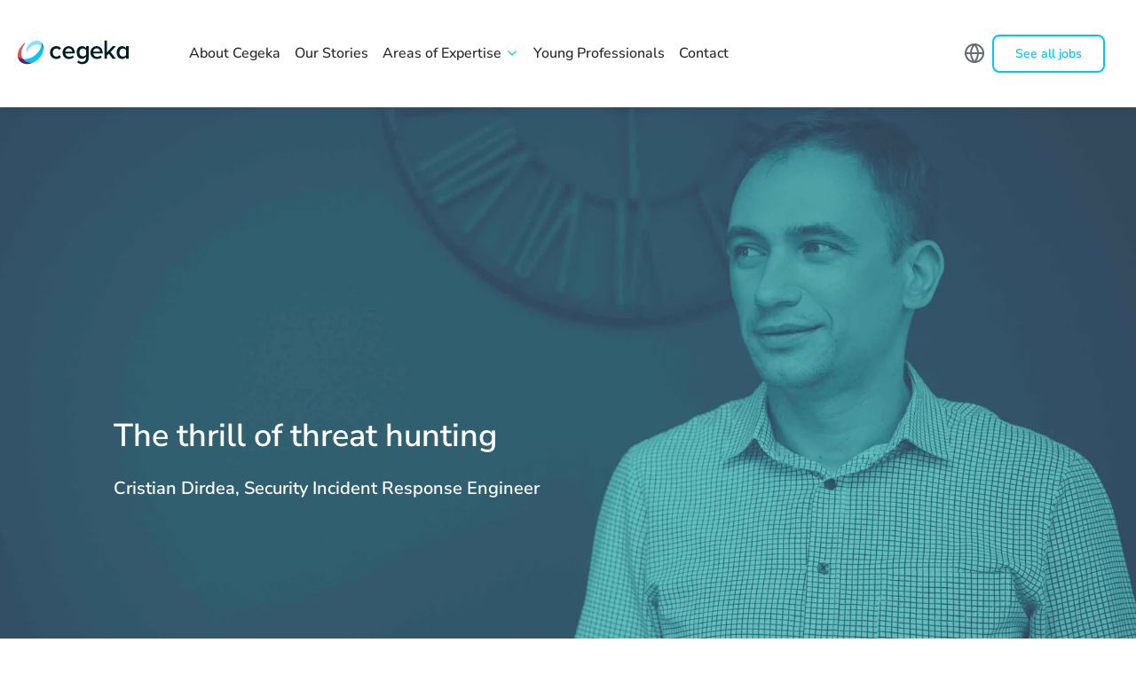

--- FILE ---
content_type: text/html; charset=UTF-8
request_url: https://www.cegeka.com/en/ro/jobs/our-stories/the-thrill-of-threat-hunting-cristian-dirdea-security-incident-response-engineer
body_size: 15824
content:
<!doctype html><html lang="en-ro"><head>
    <meta name="viewport" content="width=device-width, initial-scale=1">

    
    <meta property="og:description" content="The place for achievers: approaching tenaciously security vulnerabilities and his development as a professional.">
    <meta property="og:title" content="Cristian Dirdea, Security Incident Response Engineer">
    <meta name="twitter:description" content="The place for achievers: approaching tenaciously security vulnerabilities and his development as a professional.">
    <meta name="twitter:title" content="Cristian Dirdea, Security Incident Response Engineer">

    

    
    <style>
a.cta_button{-moz-box-sizing:content-box !important;-webkit-box-sizing:content-box !important;box-sizing:content-box !important;vertical-align:middle}.hs-breadcrumb-menu{list-style-type:none;margin:0px 0px 0px 0px;padding:0px 0px 0px 0px}.hs-breadcrumb-menu-item{float:left;padding:10px 0px 10px 10px}.hs-breadcrumb-menu-divider:before{content:'›';padding-left:10px}.hs-featured-image-link{border:0}.hs-featured-image{float:right;margin:0 0 20px 20px;max-width:50%}@media (max-width: 568px){.hs-featured-image{float:none;margin:0;width:100%;max-width:100%}}.hs-screen-reader-text{clip:rect(1px, 1px, 1px, 1px);height:1px;overflow:hidden;position:absolute !important;width:1px}
</style>

<link rel="stylesheet" href="https://www.cegeka.com/hubfs/hub_generated/module_assets/1/37935826366/1765492005477/module_Careers_Website_-_Country-Lang_switcher.min.css">

<style>
  #custom-header { 
    background: url(https://www.cegeka.com/hs-fs/hubfs/RO%20-%20Careers/RO%20-%20Careers%20-%20Headers/RO-story-header-desktop-cristian-dirdea-2880x1240.jpg?width=1920&name=RO-story-header-desktop-cristian-dirdea-2880x1240.jpg); 
    background-repeat: no-repeat; 
    background-size: cover; 
    
    background-position: right top; 
    
    position: relative;
    height: 600px;
    display: flex;
    justify-content: center;
    align-items: center;
  }
  @media only screen and (max-width: 768px){
    #custom-header { 
      background-image: url(https://www.cegeka.com/hs-fs/hubfs/RO%20-%20Careers/RO%20-%20Careers%20-%20Headers/RO-story-header-mobile-cristian-dirdea-900x1000.jpg?width=1920&name=RO-story-header-mobile-cristian-dirdea-900x1000.jpg) !important;
      
      background-position: center top !important; 
      
    }
  }  
</style>

<link rel="stylesheet" href="https://www.cegeka.com/hubfs/hub_generated/template_assets/1/5643487407/1742855916363/template_all-framework-plugins-v2.min.css">
<link rel="stylesheet" href="https://www.cegeka.com/hubfs/hub_generated/template_assets/1/5526577222/1765492165345/template_skin-cegeka-v2.min.css">
<link rel="stylesheet" href="https://www.cegeka.com/hubfs/hub_generated/template_assets/1/37935826389/1768397823881/template_careers.css">

<style>
  @media only screen and (max-width: 479px){
    .quote-details { 
      margin-bottom: 200px;
      position: relative;
      min-height: 450px;
      background-position: 
         
        70%
        
        
        top
        
        !important;
    } 
    #quote-row-cristian-story {
        background-image: url(https://www.cegeka.com/hubfs/RO%20-%20Careers/RO%20-%20Careers%20-%20Quotes/RO-quote-security-mobile-cristian-dirdea-540x400.jpg) !important;
    }
</style>

<link rel="stylesheet" href="https://www.cegeka.com/hubfs/hub_generated/template_assets/1/37944464237/1742855850401/template_mediabox.min.min.css">
<link rel="stylesheet" href="https://www.cegeka.com/hubfs/hub_generated/template_assets/1/37945004049/1767696680362/template_owl-carousel-min.min.css">
<link rel="stylesheet" href="https://www.cegeka.com/hubfs/hub_generated/template_assets/1/37945090706/1767696681895/template_owl-theme-default-min.min.css">
<link rel="stylesheet" href="https://www.cegeka.com/hubfs/hub_generated/module_assets/1/37944993469/1765492848937/module_Careers_Website_-_Related_Vacancies.min.css">
<link rel="stylesheet" href="https://www.cegeka.com/hubfs/hub_generated/module_assets/1/37935826375/1765492841543/module_Careers_Website_-_Related_Stories.min.css">
<link rel="stylesheet" href="https://www.cegeka.com/hubfs/hub_generated/module_assets/1/37944859065/1742987642318/module_Careers_Website_-_Story_Highlight_and_Display.min.css">
    

    









  




  <link rel="alternate" hreflang="x-default" href="https://www.cegeka.com/en/ro/jobs/our-stories/the-thrill-of-threat-hunting-cristian-dirdea-security-incident-response-engineer">




<script>(function(w,d,s,l,i){w[l]=w[l]||[];w[l].push({'gtm.start':new Date().getTime(),event:'gtm.js'});var f=d.getElementsByTagName(s)[0],j=d.createElement(s);j.async=true;j.src="https://msmt.cegeka.com/cejwcuroykla.js?"+i;f.parentNode.insertBefore(j,f);})(window,document,'script','dataLayer','cke6t8=CAhWPjs%2FWFYpNlJOXFQDXlNCWl8LHEgABAsOEg5cFgwM');</script>

<!-- Critical HubSpot Resources - Preconnect -->
<link rel="preconnect" href="https://js.hs-scripts.com" crossorigin>
<link rel="preconnect" href="https://js.hs-analytics.net" crossorigin>
<link rel="preconnect" href="https://forms.hsforms.com" crossorigin>

<!-- Secondary Resources - DNS-Prefetch Only -->
<link rel="dns-prefetch" href="https://js.hs-banner.com">
<link rel="dns-prefetch" href="https://track.hubspot.com">
<link rel="dns-prefetch" href="https://www.googletagmanager.com">
<link rel="dns-prefetch" href="https://www.google-analytics.com">

<!-- leadstreet popular drag & drop theme : NOT activated  -->
<!-- not popular -->
 	

<!-- HIER EV HIDEN leadstreet popular drag & drop theme : NOT activated  -->

<!-- Data layer for old templates -->
  <script>
    function parse_query_string(query) {
      var vars = query.split("&");
      var query_string = {};
      for (var i = 0; i < vars.length; i++) {
        var pair = vars[i].split("=");
        var key = decodeURIComponent(pair[0]);
        var value = decodeURIComponent(pair[1]);
        // If first entry with this name
        if (typeof query_string[key] === "undefined") {
          query_string[key] = decodeURIComponent(value);
          // If second entry with this name
        } else if (typeof query_string[key] === "string") {
          var arr = [query_string[key], decodeURIComponent(value)];
          query_string[key] = arr;
          // If third or later entry with this name
        } else {
          query_string[key].push(decodeURIComponent(value));
        }
      }
      return query_string;
    }

    console.log( 'en/ro/jobs/our-stories/the-thrill-of-threat-hunting-cristian-dirdea-security-incident-response-engineer','[jobs, our-stories, the-thrill-of-threat-hunting-cristian-dirdea-security-incident-response-engineer]', 'jobs' );



    window.dataLayer = window.dataLayer || [];
 //   window.dataLayer.push({
 //     'external_ip' : ''
 //   }); 

      let layers = {};
      layers.page = {};

    

    


    /*
          layers.page.category = 'old template';
    */





    layers.event = 'On Page Load';
    layers.page.active = 'yes';
    layers.page.country = 'ro'; 
    layers.page.language = 'en'; 
    //layers.page.subcategory = 'jobs'; 
    layers.page.title = 'Cristian Dirdea, Security Incident Response Engineer';
    layers.page.pageVersion = 'V1';
    //layers.page.version = 'V1';
    layers.page.section_lv1 = 'jobs';
    layers.page.section_lv2 = 'our-stories';
    layers.page.section_lv3 = 'the-thrill-of-threat-hunting-cristian-dirdea-security-incident-response-engineer';
    layers.page.articleTitle = 'Cristian Dirdea, Security Incident Response Engineer';
    layers.page.articleCategory = '';

    window.dataLayer = window.dataLayer || []; 
    window.dataLayer.push(layers);

    (function(){

      window.addEventListener("message", function(event) {
        if( event.data.type === 'hsFormCallback' ) {

          window.dataLayer = window.dataLayer || []; 
          if( event.data.eventName === 'onFormSubmitted') {

            window.dataLayer.push({
              'event':'HubSpot-form',
              'eventCategory': event.data.id,  //867c8ff0-74cf-4925-9458-7b66f551c52c 
              'eventAction': 'submit', 
              'eventLabel': 'https://www.cegeka.com/en/ro/jobs/our-stories/the-thrill-of-threat-hunting-cristian-dirdea-security-incident-response-engineer'
            });
            console.log( dataLayer );
          }

        }
      });

    })(); 

    (function(){

      let ctas = document.querySelectorAll('.hs-cta-wrapper');
      ctas.forEach((o)=>{
        //let scripts = o.querySelectorAll('script');
        //console.log( scripts[ scripts.length - 1 ].innerHTML.split("'")[1] );
        let cta_guid = o.getAttribute('id').replace('hs-cta-wrapper-','');

        o.addEventListener('click',(e)=>{
          window.dataLayer = window.dataLayer || []; 
          window.dataLayer.push({
            'event': 'HubSpot CTA',  
            'eventCategory': cta_guid, 
            'eventAction': 'click', 
            'eventLabel': 'https://www.cegeka.com/en/ro/jobs/our-stories/the-thrill-of-threat-hunting-cristian-dirdea-security-incident-response-engineer'
          });
        console.log( 'datalayer CTAguid executed: ' + cta_guid ) 
        })
      });


    })();
    
    

  window.onload = () =>{
	console.log('onload');
    (()=>{
    
      let searchform = document.querySelector('#hsresults');
      //console.log('searchform',searchform);
      if(!searchform) {
        return false;
      }
      
      // page has a search for and is ready to push keyword used to search
      window.dataLayer = window.dataLayer || []; 
      window.dataLayer.push({
        'event': 'generic-search-result', 
        'eventCategory': 'generic-search', 
        'eventAction': 'search-result', 
        'eventLabel': parse_query_string(window.location.search.replace('?','')).term
      });

      
      // to ensure results loaded first
      setTimeout(function(){
        //console.log('searchform2',dataLayer);
        // append event on search result
        let searchresult = document.querySelectorAll('#hsresults a');
        searchresult.forEach((oo)=>{
          let targetUrl = oo.getAttribute('href').split('?');
          if( targetUrl.length < 1 ) {
            return;
          }
          let parameters = parse_query_string(targetUrl[1]);
          let result_url = atob( parameters.redirect );

          oo.setAttribute('data-href', oo.getAttribute('href'));
          oo.setAttribute('href',result_url);

          oo.addEventListener('click',function(e){
            e.preventDefault();
            let target = this.dataset.href;
            let result_url = this.getAttribute('href');
			let search_dl = {
              'event': 'generic-search-click', 
              'eventCategory': 'generic-search', 
              'eventAction': 'result-click', 
              'eventLabel': result_url
            };
            window.dataLayer = window.dataLayer || []; 
            window.dataLayer.push(search_dl);

            console.log("Datalayers:", search_dl);
            document.location.href=`//${document.domain}${target}`;
          });
        });
      },700);

    })();


    (()=>{
      let custom_sharer = document.querySelectorAll('.social-sharing-buttons .popup');
      if(!custom_sharer) {
        return;
      }

      custom_sharer.forEach((o)=>{
        console.log(o);
        o.addEventListener('click',function(e){

          let smdly = {
            'event': 'social-event', 
            'eventCategory': 'social', 
            'eventLabel': document.location.href
          }

          let parent = o.parentNode;

          
          
          if( parent.getAttribute('class').indexOf('twitter') !== -1 ){
            smdly.eventAction = `share-twitter`;
          }

          if( parent.getAttribute('class').indexOf('facebook') !== -1 ){
            smdly.eventAction = `share-facebook`;
          }

          if( parent.getAttribute('class').indexOf('linked') !== -1 ){
            smdly.eventAction = `share-linkedin`;
          }
          if( o.getAttribute('class').indexOf('email') !== -1 ){
            smdly.eventAction = `share-email`;
          }

          window.dataLayer = window.dataLayer || []; 
          window.dataLayer.push(smdly);
          console.log(dataLayer);
        });
      });

    })(),
    (()=>{
      let click_phone = document.querySelectorAll('a[href^="tel:"]');
      click_phone.forEach((o)=>{
        o.addEventListener('click',()=>{
          let telLayer = {
            'event': 'contact-link-click', 
            'eventCategory': 'contact', 
            'eventAction': 'click-phone',
            'eventLabel': document.location.href
          };
          window.dataLayer = window.dataLayer || []; 
          window.dataLayer.push(telLayer);
          console.log(telLayer);
        });

      });
      

      let click_mail = document.querySelectorAll('a[href^="mailto:"]');
      click_mail.forEach((o)=>{
        o.addEventListener('click',()=>{
          let emailLayer = {
            'event': 'contact-link-click', 
            'eventCategory': 'contact', 
            'eventAction': 'click-email',
            'eventLabel': document.location.href
          };
          window.dataLayer = window.dataLayer || []; 
          window.dataLayer.push(emailLayer);
          console.log(emailLayer);
        });
      });
      
      let buttons = document.querySelectorAll('a.button');
      buttons.forEach((o)=>{
        o.addEventListener('click',(e)=>{
          e.preventDefault();
          let btn = 'Button';
          let eventCat = (o.textContent).trim();
          window.dataLayer = window.dataLayer || []; 
          if( o.classList.contains('popup-trigger') ) {
          	btn = 'popup';
            
            if( o.textContent.indexOf("Subscribe") !== -1 ) {
              eventCat = "newsletter-subscription";
            }
          }
          let singledatalayer = {
            'event': btn, 
            'eventCategory': eventCat, 
            'eventAction': 'click',
            'eventLabel': document.location.href
          };
          window.dataLayer.push(singledatalayer);
          console.log(singledatalayer);
          document.location.href=o.getAttribute('href');
        });
      });
      
    })();
  };
  
  


    
  </script>






<link rel="amphtml" href="https://www.cegeka.com/en/ro/jobs/our-stories/the-thrill-of-threat-hunting-cristian-dirdea-security-incident-response-engineer?hs_amp=true">

<meta property="og:image" content="https://www.cegeka.com/hubfs/RO%20-%20Careers/RO%20-%20Careers%20-%20Featured%20Images/RO-featured-image-story-cristian-dirdea-1024x512.jpg">
<meta property="og:image:width" content="1024">
<meta property="og:image:height" content="512">

<meta name="twitter:image" content="https://www.cegeka.com/hubfs/RO%20-%20Careers/RO%20-%20Careers%20-%20Featured%20Images/RO-featured-image-story-cristian-dirdea-1024x512.jpg">


<meta property="og:url" content="https://www.cegeka.com/en/ro/jobs/our-stories/the-thrill-of-threat-hunting-cristian-dirdea-security-incident-response-engineer">
<meta name="twitter:card" content="summary_large_image">

<link rel="canonical" href="https://www.cegeka.com/en/ro/jobs/our-stories/the-thrill-of-threat-hunting-cristian-dirdea-security-incident-response-engineer">

<meta property="og:type" content="article">
<link rel="alternate" type="application/rss+xml" href="https://www.cegeka.com/en/ro/jobs/our-stories/rss.xml">
<meta name="twitter:domain" content="www.cegeka.com">
<script src="//platform.linkedin.com/in.js" type="text/javascript">
    lang: en_US
</script>

<meta http-equiv="content-language" content="en">






<meta charset="UTF-8">
<meta content="width=device-width,initial-scale=1.0,maximum-scale=1.0" name="viewport">
<meta name="twitter:widgets:theme" content="light">
<meta property="og:type" content="website">
<meta name="description" content="The place for achievers: approaching tenaciously security vulnerabilities and his development as a professional.">
<meta name="format-detection" content="telephone=no">

<script type="application/ld+json">
 { "@context": "http://schema.org",
 "name": "Cegeka",
 "url": "https://www.cegeka.com",
 "logo": "https://cdn2.hubspot.net/hubfs/2655225/Belgium%20and%20Netherlands/Random%20Images/Cegeka%20Website%20-%202017/Logo/cegeka-logo-color.png",
 "foundingDate": "1992",
 "founder": {
		"@type": "Person",
		"name": "André Knaepen"
	},
 "address": {
 "@type": "PostalAddress",
 "streetAddress": "Kempische Steenweg 307",
 "addressLocality": "Hasselt",
 "postalCode": "3500",
 "addressCountry": "Belgium"
 },
 "sameAs": [ 
 "https://www.linkedin.com/company/cegeka",
 "https://twitter.com/cegeka",
 "https://www.facebook.com/Cegeka",
 "https://www.youtube.com/cegeka"
 ]}
</script>

<title>Cristian Dirdea, Security Incident Response Engineer</title>
        
<!-- Favicons -->
<link rel="shortcut icon" type="image/x-icon" href="https://www.cegeka.com/hubfs/favicon-1.ico">

<!-- Css -->
<link rel="stylesheet" href="https://www.cegeka.com/hubfs/hub_generated/template_assets/1/37945004049/1767696680362/template_owl-carousel-min.min.css"> 
<link rel="stylesheet" href="https://www.cegeka.com/hubfs/hub_generated/template_assets/1/37944464237/1742855850401/template_mediabox.min.min.css">
<link rel="stylesheet" href="https://www.cegeka.com/hubfs/hub_generated/template_assets/1/5643487407/1742855916363/template_all-framework-plugins-v2.min.css">
<link rel="stylesheet" href="https://www.cegeka.com/hubfs/hub_generated/template_assets/1/5526577222/1765492165345/template_skin-cegeka-v2.min.css">
<link rel="stylesheet" href="https://www.cegeka.com/hubfs/hub_generated/template_assets/1/37935826389/1768397823881/template_careers.css">

<!--[if lt IE 9]>
    	<script type="text/javascript" src="http://html5shiv.googlecode.com/svn/trunk/html5.js"></script>
<![endif]-->

<script type="text/javascript" src="https://www.gstatic.com/charts/loader.js"></script>



  <meta name="generator" content="HubSpot"></head> 
  <body class="recruitment   hs-content-id-48180754201 hs-blog-post hs-blog-id-47885440398" style="">
    <div class="header-container-wrapper">
      <div class="header-container container-fluid">
        
<!-- Test -->

<!-- live -->
 













<header class="header header-fixed header-modern" data-bkg-threshold="50" data-compact-threshold="50">
  <div class="header-inner">
    <div class="nav-bar" style="max-width: 1440px; margin: 0 auto;">
      <div class="nav-bar-inner">
        <div class="logo">
          <div class="logo-inner">
            <a href="/en/ro/jobs"><img src="https://www.cegeka.com/hubfs/Cegeka_Logo.svg" alt="Cegeka" title="Cegeka"></a>
          </div>
        </div>

        <nav class="navigation nav-block nav-menu nav-megamenu hide-menu-custom nav-en-ro">
          <span id="hs_cos_wrapper_careers_menu_nl" class="hs_cos_wrapper hs_cos_wrapper_widget hs_cos_wrapper_type_menu" style="" data-hs-cos-general-type="widget" data-hs-cos-type="menu"><div id="hs_menu_wrapper_careers_menu_nl" class="hs-menu-wrapper active-branch flyouts hs-menu-flow-horizontal" role="navigation" data-sitemap-name="Cegeka" data-menu-id="48583726466" aria-label="Navigation Menu">
 <ul role="menu" class="active-branch">
  <li class="hs-menu-item hs-menu-depth-1" role="none"><a href="https://www.cegeka.com/en/ro/jobs/about-cegeka" role="menuitem">About Cegeka</a></li>
  <li class="hs-menu-item hs-menu-depth-1 active active-branch" role="none"><a href="https://www.cegeka.com/en/ro/jobs/our-stories" role="menuitem">Our Stories</a></li>
  <li class="hs-menu-item hs-menu-depth-1 hs-item-has-children" role="none"><a href="javascript:;" aria-haspopup="true" aria-expanded="false" role="menuitem">Areas of Expertise</a>
   <ul role="menu" class="hs-menu-children-wrapper">
    <li class="hs-menu-item hs-menu-depth-2" role="none"><a href="https://www.cegeka.com/en/ro/jobs/areas-of-expertise/architecture" role="menuitem">Architecture</a></li>
    <li class="hs-menu-item hs-menu-depth-2" role="none"><a href="https://www.cegeka.com/en/ro/jobs/areas-of-expertise/cloud-technology" role="menuitem">Cloud Technology</a></li>
    <li class="hs-menu-item hs-menu-depth-2" role="none"><a href="https://www.cegeka.com/en/ro/jobs/areas-of-expertise/data" role="menuitem">Data</a></li>
    <li class="hs-menu-item hs-menu-depth-2" role="none"><a href="https://www.cegeka.com/en/ro/jobs/areas-of-expertise/devops" role="menuitem">DevOps</a></li>
    <li class="hs-menu-item hs-menu-depth-2" role="none"><a href="https://www.cegeka.com/en/ro/jobs/areas-of-expertise/digital-workplace" role="menuitem">Digital Workplace</a></li>
    <li class="hs-menu-item hs-menu-depth-2" role="none"><a href="https://www.cegeka.com/en/ro/jobs/areas-of-expertise/engineering-service-desk" role="menuitem">Engineering &amp; Service Desk</a></li>
    <li class="hs-menu-item hs-menu-depth-2" role="none"><a href="https://www.cegeka.com/en/ro/jobs/areas-of-expertise/microsoft-dynamics-365" role="menuitem">Microsoft Dynamics 365</a></li>
    <li class="hs-menu-item hs-menu-depth-2" role="none"><a href="https://www.cegeka.com/en/ro/jobs/areas-of-expertise/sales-management-support" role="menuitem">Sales, Management &amp; Support</a></li>
    <li class="hs-menu-item hs-menu-depth-2" role="none"><a href="https://www.cegeka.com/en/ro/jobs/areas-of-expertise/security" role="menuitem">Security</a></li>
    <li class="hs-menu-item hs-menu-depth-2" role="none"><a href="https://www.cegeka.com/en/ro/jobs/areas-of-expertise/software-analysis" role="menuitem">Software &amp; Analysis</a></li>
   </ul></li>
  <li class="hs-menu-item hs-menu-depth-1" role="none"><a href="https://www.cegeka.com/en/ro/jobs/young-professionals" role="menuitem">Young Professionals</a></li>
  <li class="hs-menu-item hs-menu-depth-1" role="none"><a href="https://www.cegeka.com/en/ro/jobs/contact" role="menuitem">Contact</a></li>
 </ul>
</div></span>
        </nav>

        <nav class="navigation nav-block nav-right">
          <div id="hs_cos_wrapper_module_1603810839248103" class="hs_cos_wrapper hs_cos_wrapper_widget hs_cos_wrapper_type_module" style="" data-hs-cos-general-type="widget" data-hs-cos-type="module">


























<div class="country-switcher">
  <div class="flex" id="js-alternate" data-alternate="en/ro/jobs/our-stories/the-thrill-of-threat-hunting-cristian-dirdea-security-incident-response-engineer">
    <button class="button-lang toggle-language flag flag-ro">
      <svg class="globe-icon" width="24" height="24" viewbox="0 0 24 24" fill="none" xmlns="http://www.w3.org/2000/svg">
        <path d="M22 12C22 17.5228 17.5228 22 12 22M22 12C22 6.47715 17.5228 2 12 2M22 12H2M12 22C6.47715 22 2 17.5228 2 12M12 22C14.5013 19.2616 15.9228 15.708 16 12C15.9228 8.29203 14.5013 4.73835 12 2M12 22C9.49872 19.2616 8.07725 15.708 8 12C8.07725 8.29203 9.49872 4.73835 12 2M2 12C2 6.47715 6.47715 2 12 2" stroke="currentColor" stroke-width="2" stroke-linecap="round" stroke-linejoin="round" />
      </svg>
      <span class="icon-down"></span>
      <span class="icon-cancel medium color-dark"></span>
    </button>
  </div>

  <div class="language-menu">
    <div class="container">
      <p class="title weight-semi-bold mt-0">Selecteer jouw locatie</p>
      <div class="language-choices">
        <div class="language-group">
          <a href="/de-at/jobs/arbeiten-at-cegeka/" class="language-choice" id="austriadelink">
            <div class="flag">
              <img src="https://www.cegeka.com/hubfs/Miscellaneous/flags/flag-at.svg" alt="Austria" width="20" height="13">
              <span>Austria</span>
            </div>
            <div class="links">
              DE
            </div>
          </a>
          <div class="language-choice">
            <div class="flag">
              <img src="https://www.cegeka.com/hubfs/Miscellaneous/flags/flag-be.svg" alt="Belgium">
              <span>Belgium</span>
            </div>
            <div class="links">
               <a href="/nl-be/jobs/" id="belgiumnllink">
                NL
              </a>
              <span>•</span>
              <a href="/en/be/jobs/" id="belgiumnllink">
                EN
              </a>
            </div>
          </div>
          <a href="/es-co/vacantes/" class="language-choice" id="colombianeslink">
            <div class="flag">
              <img src="https://www.cegeka.com/hubfs/Miscellaneous/flags/co.svg" alt="Colombia" style="width: 20px; height: 13px;">
              <span>Colombia</span>
            </div>
            <div class="links">
                ES
            </div>
          </a>
<a href="https://www.cegeka.com/da/careers" class="language-choice" id="denmarklink">
  <div class="flag">
    <img src="https://www.cegeka.com/hubfs/Miscellaneous/flags/dk.svg" alt="Denmark" style="width: 20px; height: 13px;">
    <span>Denmark</span>
  </div>
  <div class="links">
      DA
  </div>
</a>
          <a href="https://jobs.cegeka.de/" class="language-choice" id="germanydelink">
            <div class="flag">
              <img src="https://www.cegeka.com/hubfs/Miscellaneous/flags/flag-de.svg" alt="Germany">
              <span>Germany</span>
            </div>
            <div class="links">
                DE
            </div>
          </a>
          <a href="/en-gr/jobs/" class="language-choice" id="greeceenlink">
            <div class="flag">
              <img src="https://www.cegeka.com/hubfs/Miscellaneous/flags/flag-gr.svg" alt="Greece">
              <span>Greece</span>
            </div>
            <div class="links">
                EN
            </div>
          </a>
          <a href="/en-in/jobs/" class="language-choice" id="indianenlink">
            <div class="flag">
              <img src="https://www.cegeka.com/hubfs/Miscellaneous/flags/flag-in.svg" alt="India" style="width: 20px; height: 13px;">
              <span>India</span>
            </div>
            <div class="links">
                EN
            </div>
          </a>
          <a href="https://www.cegeka.com/it/lavora-con-noi-in-cegeka/" class="language-choice" id="italyitlink">
            <div class="flag">
              <img src="https://www.cegeka.com/hubfs/Miscellaneous/flags/flag-it.svg" alt="Italy">
              <span>Italy</span>
            </div>
            <div class="links">
                IT
            </div>
          </a>
          <a href="/nl-nl/werkenbij/" class="language-choice" id="netherlandsnllink">
            <div class="flag">
              <img src="https://www.cegeka.com/hubfs/Miscellaneous/flags/flag-nl.svg" alt="The Netherlands">
              <span>The Netherlands</span>
            </div>
            <div class="links">
                NL
            </div>
          </a>
          <a href="/en/ro/jobs" class="language-choice" id="romaniaenlink">
            <div class="flag">
              <img src="https://www.cegeka.com/hubfs/Miscellaneous/flags/flag-ro.svg" alt="Romania">
              <span>Romania</span>
            </div>
            <div class="links">
                EN
            </div>
          </a>
           <a href="/en-se/jobs/" class="language-choice" id="swedenenlink">
            <div class="flag">
              <img src="https://www.cegeka.com/hubfs/Miscellaneous/flags/flag-se.svg" alt="Sweden" style="width: 20px; height: 13px;"> 
              <span>Sweden</span>
            </div>
            <div class="links">
                EN
            </div>
          </a>
          <a href="/en-gb/jobs/" class="language-choice" id="unitedkingdomlink">
            <div class="flag">
              <img src="https://26861050.fs1.hubspotusercontent-eu1.net/hubfs/26861050/Miscellaneous/flags/flag-uk.png" alt="Flag United Kingdom" style="width: 20px; height: 13px;">
              <span>United Kingdom</span>
            </div>
            <div class="links">
                EN
            </div>
          </a>
        </div>
      </div>
    </div>
  </div>
</div></div>
          <div class="hidden-md hidden-sm hidden-xs vacs-button">
            <div id="hs_cos_wrapper_module_16061445925177" class="hs_cos_wrapper hs_cos_wrapper_widget hs_cos_wrapper_type_module" style="" data-hs-cos-general-type="widget" data-hs-cos-type="module">
  <a class="button navbar-button radius bkg-recr-white color-light weight-semi-bold " href="/en/ro/jobs/all-jobs">
    See all jobs
  </a>
</div>
          </div>
          <div class="aux-navigation">
            <a class="navigation-show overlay-nav-show nav-icon">
              <span class="hamburger-icon">
                <span></span>
                <span></span>
                <span></span>
              </span>
            </a>
          </div>
        </nav>
      </div>
    </div>

    <nav class="mobile-menu">
      <span id="hs_cos_wrapper_careers_menu_nl" class="hs_cos_wrapper hs_cos_wrapper_widget hs_cos_wrapper_type_menu" style="" data-hs-cos-general-type="widget" data-hs-cos-type="menu"><div id="hs_menu_wrapper_careers_menu_nl" class="hs-menu-wrapper active-branch flyouts hs-menu-flow-horizontal" role="navigation" data-sitemap-name="Cegeka" data-menu-id="48583726466" aria-label="Navigation Menu">
 <ul role="menu" class="active-branch">
  <li class="hs-menu-item hs-menu-depth-1" role="none"><a href="https://www.cegeka.com/en/ro/jobs/about-cegeka" role="menuitem">About Cegeka</a></li>
  <li class="hs-menu-item hs-menu-depth-1 active active-branch" role="none"><a href="https://www.cegeka.com/en/ro/jobs/our-stories" role="menuitem">Our Stories</a></li>
  <li class="hs-menu-item hs-menu-depth-1 hs-item-has-children" role="none"><a href="javascript:;" aria-haspopup="true" aria-expanded="false" role="menuitem">Areas of Expertise</a>
   <ul role="menu" class="hs-menu-children-wrapper">
    <li class="hs-menu-item hs-menu-depth-2" role="none"><a href="https://www.cegeka.com/en/ro/jobs/areas-of-expertise/architecture" role="menuitem">Architecture</a></li>
    <li class="hs-menu-item hs-menu-depth-2" role="none"><a href="https://www.cegeka.com/en/ro/jobs/areas-of-expertise/cloud-technology" role="menuitem">Cloud Technology</a></li>
    <li class="hs-menu-item hs-menu-depth-2" role="none"><a href="https://www.cegeka.com/en/ro/jobs/areas-of-expertise/data" role="menuitem">Data</a></li>
    <li class="hs-menu-item hs-menu-depth-2" role="none"><a href="https://www.cegeka.com/en/ro/jobs/areas-of-expertise/devops" role="menuitem">DevOps</a></li>
    <li class="hs-menu-item hs-menu-depth-2" role="none"><a href="https://www.cegeka.com/en/ro/jobs/areas-of-expertise/digital-workplace" role="menuitem">Digital Workplace</a></li>
    <li class="hs-menu-item hs-menu-depth-2" role="none"><a href="https://www.cegeka.com/en/ro/jobs/areas-of-expertise/engineering-service-desk" role="menuitem">Engineering &amp; Service Desk</a></li>
    <li class="hs-menu-item hs-menu-depth-2" role="none"><a href="https://www.cegeka.com/en/ro/jobs/areas-of-expertise/microsoft-dynamics-365" role="menuitem">Microsoft Dynamics 365</a></li>
    <li class="hs-menu-item hs-menu-depth-2" role="none"><a href="https://www.cegeka.com/en/ro/jobs/areas-of-expertise/sales-management-support" role="menuitem">Sales, Management &amp; Support</a></li>
    <li class="hs-menu-item hs-menu-depth-2" role="none"><a href="https://www.cegeka.com/en/ro/jobs/areas-of-expertise/security" role="menuitem">Security</a></li>
    <li class="hs-menu-item hs-menu-depth-2" role="none"><a href="https://www.cegeka.com/en/ro/jobs/areas-of-expertise/software-analysis" role="menuitem">Software &amp; Analysis</a></li>
   </ul></li>
  <li class="hs-menu-item hs-menu-depth-1" role="none"><a href="https://www.cegeka.com/en/ro/jobs/young-professionals" role="menuitem">Young Professionals</a></li>
  <li class="hs-menu-item hs-menu-depth-1" role="none"><a href="https://www.cegeka.com/en/ro/jobs/contact" role="menuitem">Contact</a></li>
 </ul>
</div></span>
      <div class="mobile-menu-footer">
        <div id="hs_cos_wrapper_module_16061445925177" class="hs_cos_wrapper hs_cos_wrapper_widget hs_cos_wrapper_type_module" style="" data-hs-cos-general-type="widget" data-hs-cos-type="module">
  <a class="button navbar-button radius bkg-recr-white color-light weight-semi-bold " href="/en/ro/jobs/all-jobs">
    See all jobs
  </a>
</div>
      </div>
    </nav>
  </div>
</header>

        <div class="row-fluid-wrapper row-depth-1 row-number-1 ">
          <div class="row-fluid ">
            <div id="custom-header" class="bg-sm-position span12 widget-span widget-type-cell story-header" style="" data-widget-type="cell" data-x="0" data-w="12">

              <div class="row-fluid-wrapper row-depth-1 row-number-2 ">
                <div class="row-fluid ">
                  <div class="span12 widget-span widget-type-custom_widget " style="" data-widget-type="custom_widget" data-x="0" data-w="12">
                    <div id="hs_cos_wrapper_module_1602682217271136" class="hs_cos_wrapper hs_cos_wrapper_widget hs_cos_wrapper_type_module" style="" data-hs-cos-general-type="widget" data-hs-cos-type="module">

</div>

                  </div><!--end widget-span -->
                </div><!--end row-->
              </div><!--end row-wrapper -->

              <div class="row-fluid-wrapper row-depth-1 row-number-3 ">
                <div class="row-fluid ">
                  <div class="span12 widget-span widget-type-cell header-title" style="max-width: 1140px;" data-widget-type="cell" data-x="0" data-w="12">

                    <div class="row-fluid-wrapper row-depth-1 row-number-4 ">
                      <div class="row-fluid ">
                        <div class="span12 widget-span widget-type-custom_widget color-white" style="" data-widget-type="custom_widget" data-x="0" data-w="12">
                          <div id="hs_cos_wrapper_module_1602682495360324" class="hs_cos_wrapper hs_cos_wrapper_widget hs_cos_wrapper_type_module widget-type-rich_text" style="" data-hs-cos-general-type="widget" data-hs-cos-type="module"><span id="hs_cos_wrapper_module_1602682495360324_" class="hs_cos_wrapper hs_cos_wrapper_widget hs_cos_wrapper_type_rich_text" style="" data-hs-cos-general-type="widget" data-hs-cos-type="rich_text"><h1 style="font-size: 36px;">The thrill of threat hunting</h1>
<p style="font-size: 20px;">Cristian Dirdea, Security Incident Response Engineer</p></span></div>

                        </div><!--end widget-span -->
                      </div><!--end row-->
                    </div><!--end row-wrapper -->

                  </div><!--end widget-span -->
                </div><!--end row-->
              </div><!--end row-wrapper -->

            </div><!--end widget-span -->
          </div><!--end row-->
        </div><!--end row-wrapper -->

      </div><!--end header -->
    </div><!--end header wrapper -->

    <div class="content clearfix cegeka-page">

      <div class="row-fluid-wrapper row-depth-1 row-number-1 ">
        <div class="row-fluid ">
          <div class="span12 widget-span widget-type-custom_widget " style="" data-widget-type="custom_widget" data-x="0" data-w="12">
            <div id="hs_cos_wrapper_module_1602682555240370" class="hs_cos_wrapper hs_cos_wrapper_widget hs_cos_wrapper_type_module" style="" data-hs-cos-general-type="widget" data-hs-cos-type="module"><div class="intro-row section-block" id="theme-intro" style="background-color:#F8F8F8;">
  <div class="row">
    <div class="intro-row_content column width-12">
      
      <div id="hs_cos_wrapper_module_1602682555240370_" class="hs_cos_wrapper hs_cos_wrapper_widget hs_cos_wrapper_type_inline_rich_text" style="" data-hs-cos-general-type="widget" data-hs-cos-type="inline_rich_text" data-hs-cos-field="text_intro"><p style="text-align: center;">Cristian’s current role is not a matter of chance. His thorough thinking shines in his everyday work while developing security packs, such as vulnerability management, penetration testing, security monitoring. His keen eye is also aware of all the cultural factors in the organization that nurture his development.</p></div>  
    </div>
  </div>
</div>
<style>
  
    .intro-row p {
      margin-top:0;
    }
  
  @media (min-width: 1024px) {
    .intro-row_content {
      margin-left:0px; 
      margin-right:0px;
    }
  }
</style></div>

          </div><!--end widget-span -->
        </div><!--end row-->
      </div><!--end row-wrapper -->

      <div class="row-fluid-wrapper row-depth-1 row-number-2 ">
        <div class="row-fluid ">
          <div class="span12 widget-span widget-type-custom_widget " style="" data-widget-type="custom_widget" data-x="0" data-w="12">
            <div id="hs_cos_wrapper_story_quote" class="hs_cos_wrapper hs_cos_wrapper_widget hs_cos_wrapper_type_module" style="" data-hs-cos-general-type="widget" data-hs-cos-type="module">
<div class="cta-element section-block flex quote-details" id="quote-row-cristian-story" style="background-image: url(https://www.cegeka.com/hubfs/RO%20-%20Careers/RO%20-%20Careers%20-%20Quotes/RO-quote-security-desktop-1920x620.jpg);">
  <div class="row v-align-bottom">
    <div class="column cta-column width-6 offset-1">
      <div class="overlay radius" style="background:#0098C3; opacity: 0.9;"></div>
      <div class="cta-content color-white">
        <h3 class="color-white"><q>Cegeka’s values support my constant growth journey.</q></h3>
        <p>Cristian Dirdea, Security Incident Response Engineer</p>
      </div>
    </div>
  </div>
</div>


</div>

          </div><!--end widget-span -->
        </div><!--end row-->
      </div><!--end row-wrapper -->

      <div class="row-fluid-wrapper row-depth-1 row-number-3 ">
        <div class="row-fluid ">
          <div class="span12 widget-span widget-type-custom_widget " style="" data-widget-type="custom_widget" data-x="0" data-w="12">
            <div id="hs_cos_wrapper_story_video" class="hs_cos_wrapper hs_cos_wrapper_widget hs_cos_wrapper_type_module" style="" data-hs-cos-general-type="widget" data-hs-cos-type="module"></div>

          </div><!--end widget-span -->
        </div><!--end row-->
      </div><!--end row-wrapper -->

      <div class="row-fluid-wrapper row-depth-1 row-number-4 ">
        <div class="row-fluid ">
          <div class="span12 widget-span widget-type-custom_widget " style="" data-widget-type="custom_widget" data-x="0" data-w="12">
            <div id="hs_cos_wrapper_module_1602689624041207" class="hs_cos_wrapper hs_cos_wrapper_widget hs_cos_wrapper_type_module" style="" data-hs-cos-general-type="widget" data-hs-cos-type="module">


<div class="section-block text-block left" style="background-color:; ; ">
  <div class="row dots-list">
    <div class="column width-10 offset-1">
        
            <h2 class="weight-semi-bold color-cegeka-blue mb-20 mb-mobile-20">Security from A – Z</h2>
        
        
              <span id="hs_cos_wrapper_module_1602689624041207_" class="hs_cos_wrapper hs_cos_wrapper_widget hs_cos_wrapper_type_rich_text" style="" data-hs-cos-general-type="widget" data-hs-cos-type="rich_text"><p>"Four years ago, I made a lateral career move while searching for new learning and professional opportunities. I approached the job search with the same structured mindset that I use in my everyday life. After several security job alerts and multiple days spent on forensic interview analysis, I was able to conclude which company complied with my requirements and I built a long-term career strategy."</p>
<p><br>"Cegeka was the only employer who matched my current and future ambitions. A young and growing team is by my side and together we design and fine tune security monitoring services. I've seen that as an opportunity, the challenge of learning by doing is a factor for long-term retention. For me, being involved in all steps from setting up and defining a security solution, like a SIEM or EDR, until the mature product is launched makes me feel part of a family where all members are aware of the activity of the others."</p></span>    
        
    </div>

    
  </div>
</div></div>

          </div><!--end widget-span -->
        </div><!--end row-->
      </div><!--end row-wrapper -->

      <div class="row-fluid-wrapper row-depth-1 row-number-5 ">
        <div class="row-fluid ">
          <div class="span12 widget-span widget-type-custom_widget " style="" data-widget-type="custom_widget" data-x="0" data-w="12">
            <div id="hs_cos_wrapper_module_1602689710423251" class="hs_cos_wrapper hs_cos_wrapper_widget hs_cos_wrapper_type_module" style="" data-hs-cos-general-type="widget" data-hs-cos-type="module">


<div class="container-fluid image-row-element">
   <div class="row-fluid flex">
    <div class="column width-6 no-padding" style="background-image: url(https://www.cegeka.com/hubfs/RO%20-%20Careers/RO%20-%20Careers%20-%20Mosaic/RO-story-cristian-dirdea-Mosaic1-1000x400.jpg)">
    </div>
    <div class="column width-3 no-padding" style="background-image: url(https://www.cegeka.com/hubfs/RO%20-%20Careers/RO%20-%20Careers%20-%20Mosaic/RO-story-cristian-dirdea-Mosaic2-540x400.jpg)">
    </div>
    <div class="column width-3 no-padding" style="background-image: url(https://www.cegeka.com/hubfs/RO%20-%20Careers/RO%20-%20Careers%20-%20Mosaic/RO-story-cristian-dirdea-Mosaic3540%20x400.jpg)">
    </div>
  </div>
</div>
</div>

          </div><!--end widget-span -->
        </div><!--end row-->
      </div><!--end row-wrapper -->

      <div class="row-fluid-wrapper row-depth-1 row-number-6 ">
        <div class="row-fluid ">
          <div class="span12 widget-span widget-type-custom_widget " style="margin-bottom: -20px;" data-widget-type="custom_widget" data-x="0" data-w="12">
            <div id="hs_cos_wrapper_module_1602689713879255" class="hs_cos_wrapper hs_cos_wrapper_widget hs_cos_wrapper_type_module" style="" data-hs-cos-general-type="widget" data-hs-cos-type="module">


<div class="section-block text-block left" style="background-color:; ; ">
  <div class="row dots-list">
    <div class="column width-10 offset-1">
        
        <style>
          .text-block p {
            margin-top: 0px;
          }
        </style>
        
        
              <span id="hs_cos_wrapper_module_1602689713879255_" class="hs_cos_wrapper hs_cos_wrapper_widget hs_cos_wrapper_type_rich_text" style="" data-hs-cos-general-type="widget" data-hs-cos-type="rich_text"><p>"As a Security Incident Response Engineer, I always analyze security incidents and alerts, as my mission is finding the root cause and mitigating the risk. I feel a huge satisfaction when complex incidents are managed and the final report helps us improve our threat intelligence and policies. Threat hunting is one of the processes that helps me prevent attacks by continuously tailoring the detections to the particularities of each business."</p>
<p><br>"Together with my colleagues and the management team I feel that we contribute to a successful department, committed to providing many different security packs: vulnerability management, penetration testing, security monitoring. I see myself growing within the Security Operations Center in the following years. What gives me confidence is my mission of continuously improving the existing processes, my awareness of the leadership style in the company and the openness of the management team. All these factors support my thirst for knowledge and constant learning."<br> </p></span>    
        
    </div>

    
  </div>
</div></div>

          </div><!--end widget-span -->
        </div><!--end row-->
      </div><!--end row-wrapper -->
      
       <div class="row-fluid-wrapper row-depth-1 row-number-6 ">
        <div class="row-fluid ">
          <div class="span12 widget-span widget-type-custom_widget " style="" data-widget-type="custom_widget" data-x="0" data-w="12">
            <div id="hs_cos_wrapper_share_a_page" class="hs_cos_wrapper hs_cos_wrapper_widget hs_cos_wrapper_type_module widget-type-social_sharing" style="" data-hs-cos-general-type="widget" data-hs-cos-type="module">






<div class="share-a-page mb-100 mb-mobile-0 mt-20">
  <div class="row">
    <div class="column width-10 offset-1">
      <div class="hs_cos_wrapper hs_cos_wrapper_widget hs_cos_wrapper_type_social_sharing pb-mobile-60" data-hs-cos-general-type="widget" data-hs-cos-type="social_sharing" style="display:flex; flex-flow: row wrap;align-items: center;">
        <span style="color: #00C7F9;
                     font-family: &quot;Nunito Sans&quot;;
                     font-size: 16px;
                     font-weight: 600;
                     letter-spacing: 0;
                     line-height: 32px;
                     margin-right: 16px;">Share this story</span>
        <div class="" style="display: flex;align-items: baseline;justify-content: center;">
          









<a href="http://www.facebook.com/share.php?u=https://www.cegeka.com/en/ro/jobs/our-stories/the-thrill-of-threat-hunting-cristian-dirdea-security-incident-response-engineer%3Futm_campaign=ro_careers_en%26utm_content=social_share_ro%26utm_medium=social%26utm_source=facebook" target="_blank" style="border-width:0px;border:0px;text-decoration:none;margin:4px;border-radius:20px;background-color: #00C7F9; padding: 4px 7px" class="share-social-icons-link" id="facebook-share-link">
  <img src="https://www.cegeka.com/hubfs/NL%20-%20Careers/NL%20-%20Careers%20-%20Social%20Icons/facebook-color.svg" class="hs-image-widget hs-image-social-sharing-24" style="height:14px;width:18px;border-width:0px;border:0px;" width="14" hspace="0" alt="Share on facebook">
</a>




          









<a href="http://www.linkedin.com/shareArticle?mini=true&amp;url=https://www.cegeka.com/en/ro/jobs/our-stories/the-thrill-of-threat-hunting-cristian-dirdea-security-incident-response-engineer%3Futm_campaign=ro_careers_en%26utm_content=social_share_ro%26utm_medium=social%26utm_source=linkedin" target="_blank" style="border-width:0px;border:0px;text-decoration:none;margin:4px;border-radius:20px;background-color: #00C7F9; padding: 4px 7px" class="share-social-icons-link" id="linkedin-share-link">
  <img src="https://www.cegeka.com/hubfs/NL%20-%20Careers/NL%20-%20Careers%20-%20Social%20Icons/linkedin-color.svg" class="hs-image-widget hs-image-social-sharing-24" style="height:14px;width:18px;border-width:0px;border:0px;" width="14" hspace="0" alt="Share on linkedin">
</a>




          









<a href="https://twitter.com/intent/tweet?original_referer=https://www.cegeka.com/en/ro/jobs/our-stories/the-thrill-of-threat-hunting-cristian-dirdea-security-incident-response-engineer%3Futm_campaign=ro_careers_en%26utm_content=social_share_ro%26utm_medium=social%26utm_source=twitter&amp;url=https://www.cegeka.com/en/ro/jobs/our-stories/the-thrill-of-threat-hunting-cristian-dirdea-security-incident-response-engineer%3Futm_campaign=ro_careers_en%26utm_content=social_share_ro%26utm_medium=social%26utm_source=twitter&amp;source=tweetbutton&amp;text=" target="_blank" style="border-width:0px;border:0px;text-decoration:none;margin:4px;border-radius:20px;background-color: #00C7F9; padding: 4px 7px" class="share-social-icons-link" id="twitter-share-link">
  <img src="https://www.cegeka.com/hubfs/NL%20-%20Careers/NL%20-%20Careers%20-%20Social%20Icons/twitter-color.svg" class="hs-image-widget hs-image-social-sharing-24" style="height:14px;width:18px;border-width:0px;border:0px;" width="14" hspace="0" alt="Share on twitter">
</a>




          









<a href="https://api.whatsapp.com/send?text=Check%20out%20this%20story:%20https://www.cegeka.com/en/ro/jobs/our-stories/the-thrill-of-threat-hunting-cristian-dirdea-security-incident-response-engineer%3Futm_campaign=ro_careers_en%26utm_content=social_share_ro%26utm_medium=social%26utm_source=whatsapp" target="_blank" style="border-width:0px;border:0px;text-decoration:none;margin:4px;border-radius:20px;background-color: #00C7F9; padding: 4px 7px" class="share-social-icons-link" id="whatsapp-share-link">
  <img src="https://www.cegeka.com/hubfs/NL%20-%20Careers/NL%20-%20Careers%20-%20Social%20Icons/whatsapp-color.svg" class="hs-image-widget hs-image-social-sharing-24" style="height:14px;width:18px;border-width:0px;border:0px;" width="14" hspace="0" alt="Share on whatsapp">
</a>




          









<a href="mailto:?subject=Read%20this%20story:%20Cristian%20Dirdea,%20Security%20Incident%20Response%20Engineer%20&amp;body=Read%20this%20story:%20Cristian%20Dirdea,%20Security%20Incident%20Response%20Engineer%20https://www.cegeka.com/en/ro/jobs/our-stories/the-thrill-of-threat-hunting-cristian-dirdea-security-incident-response-engineer%3Futm_campaign=ro_careers_en%26utm_content=social_share_ro%26utm_medium=social%26utm_source=email" target="_blank" style="border-width:0px;border:0px;text-decoration:none;margin:4px;border-radius:20px;background-color: #00C7F9; padding: 4px 7px" class="share-social-icons-link" id="email-share-link">
  <img src="https://www.cegeka.com/hubfs/NL%20-%20Careers/NL%20-%20Careers%20-%20Social%20Icons/email-color.svg" class="hs-image-widget hs-image-social-sharing-24" style="height:14px;width:18px;border-width:0px;border:0px;" width="14" hspace="0" alt="Share on email">
</a>







        </div>
      </div>
    </div>
  </div>
</div>

<style>
  .share-social-icons-link:hover {
    background-color: #00607C !important;
  }
</style></div>

            
          </div><!--end widget-span -->
        </div><!--end row-->
      </div><!--end row-wrapper --> 

      <div class="row-fluid-wrapper row-depth-1 row-number-7 ">
        <div class="row-fluid ">
          <div class="span12 widget-span widget-type-custom_widget " style="" data-widget-type="custom_widget" data-x="0" data-w="12">
            <div id="hs_cos_wrapper_related_vacancies" class="hs_cos_wrapper hs_cos_wrapper_widget hs_cos_wrapper_type_module" style="" data-hs-cos-general-type="widget" data-hs-cos-type="module"> 



   
      
      
   

   
      
      
   

   

   

   

   

   
      
      
   

   

   

   

   

   




<div class="section-block related-vacancies-block">
  <div class="row">
    <div class="column width-12">
      <h2 class="center weight-semi-bold">Featured jobs</h2>
      <div class="owl-carousel vacancies-carousel boxes highlighted_vacancies mt-40 mt-mobile-10">
       
        
  <div class="vacancy box radius border-white carousel-box" data-filter_location="" data-filter_education="">
    <a class="" href="https://www.cegeka.com/en/ro/jobs/all-jobs/soc-analyst-internship-3-months-7453">
      <div class="vacancy_content">
        <h5 class="cegeka-color-purple mb-0">SOC Analyst - Internship (3 months)</h5>
        <p class="weight-regular">Do you want to grow as SOC Analyst and become a key player in revealing security threats in the infrastructure of our Customers? If so, we look..</p>
      </div>
      <div class="vacancy_info">
        
        <p class="mt-5">
          <span class="icon-location-pin cegeka-color-purple"></span>
          <span class="weight-regular filter">
            
            
            
             Bucharest
            
            
          </span>
        </p>
        
        <p class="mt-5">
          <span class="icon-suitcase cegeka-color-purple"></span>
          <span class="weight-regular filter">
             	
              	
             
            
            Security
          </span>
        </p>
         
         
      </div>
    </a>
  </div>  

        
        
  <div class="vacancy box radius border-white carousel-box" data-filter_location="" data-filter_education="">
    <a class="" href="https://www.cegeka.com/en/ro/jobs/all-jobs/application-security-expert-7450">
      <div class="vacancy_content">
        <h5 class="cegeka-color-purple mb-0">Application Security Expert</h5>
        <p class="weight-regular">Are you passionate about building secure applications and guiding teams towards best-in-class security practices? Join us as a Technical Expert in..</p>
      </div>
      <div class="vacancy_info">
        
        <p class="mt-5">
          <span class="icon-location-pin cegeka-color-purple"></span>
          <span class="weight-regular filter">
            
            
            
             Bucharest, 
            
            
            
             Iasi
            
            
          </span>
        </p>
        
        <p class="mt-5">
          <span class="icon-suitcase cegeka-color-purple"></span>
          <span class="weight-regular filter">
             	
              	
             
            
            Security
          </span>
        </p>
         
         
      </div>
    </a>
  </div>  

        
        
  <div class="vacancy box radius border-white carousel-box" data-filter_location="" data-filter_education="">
    <a class="" href="https://www.cegeka.com/en/ro/jobs/all-jobs/security-engineer-7320">
      <div class="vacancy_content">
        <h5 class="cegeka-color-purple mb-0">Security Engineer</h5>
        <p class="weight-regular">We believe working in close cooperation with our clients and employees is the key to success; this means we offer people the best working environment..</p>
      </div>
      <div class="vacancy_info">
        
        <p class="mt-5">
          <span class="icon-location-pin cegeka-color-purple"></span>
          <span class="weight-regular filter">
            
            
            
             Bucharest, 
            
            
            
             Iasi
            
            
          </span>
        </p>
        
        <p class="mt-5">
          <span class="icon-suitcase cegeka-color-purple"></span>
          <span class="weight-regular filter">
             	
              	
               
            
            Security, DevOps
          </span>
        </p>
         
         
      </div>
    </a>
  </div>  

         
      </div>
      
      <div class="center mt-50 mb-20">
        <a class="button radius bkg-cegeka-blue weight-semi-bold" href="/en/ro/jobs/all-jobs?filter_department=disc_security">
          See more jobs
        </a>
      </div> 
       
    </div>
  </div>
</div>

          </div><!--end widget-span -->
        </div><!--end row-->
      </div><!--end row-wrapper -->

      <div class="row-fluid-wrapper row-depth-1 row-number-8 ">
        <div class="row-fluid ">
          <div class="span12 widget-span widget-type-custom_widget " style="" data-widget-type="custom_widget" data-x="0" data-w="12">
            <div id="hs_cos_wrapper_module_160311099657490" class="hs_cos_wrapper hs_cos_wrapper_widget hs_cos_wrapper_type_module" style="" data-hs-cos-general-type="widget" data-hs-cos-type="module">



 

  
  
 

  
    
  

  
    
  

  
    
  

  
    
  

  
    
  

  
    
  

  
    
  

  
    
  

  

  
    
  

</div>

          </div><!--end widget-span -->
        </div><!--end row-->
      </div><!--end row-wrapper -->

      <div class="row-fluid-wrapper row-depth-1 row-number-9 ">
        <div class="row-fluid ">
          <div class="span12 widget-span widget-type-custom_widget " style="" data-widget-type="custom_widget" data-x="0" data-w="12">
            <div id="hs_cos_wrapper_highlight_display" class="hs_cos_wrapper hs_cos_wrapper_widget hs_cos_wrapper_type_module" style="" data-hs-cos-general-type="widget" data-hs-cos-type="module"><div id="highlight-story">
  false
  image_banner
  #11687F

  <!--   image normal and wide -->
  
  <!-- image banner -->
  
    
      
      
      
      
      
      <img src="https://www.cegeka.com/hubfs/RO%20-%20Careers/RO%20-%20Careers%20-%20Story%20overview/RO-story-overview-wide-image-mobile-cristian-dirdea-540x400.jpg" alt="RO-story-overview-wide-image-mobile-cristian-dirdea-540x400" style="max-width: 100%; height: auto;">
    
    
      
      
      
      
      
      <img src="https://www.cegeka.com/hubfs/RO%20-%20Careers/RO%20-%20Careers%20-%20Story%20overview/RO-story-overview-wide-image-desktop-cristian-dirdea-1100x400.jpg" alt="RO-story-overview-wide-image-desktop-cristian-dirdea-1100x400" style="max-width: 100%; height: auto;">
    
  
  <!-- video -->
  
</div></div>

          </div><!--end widget-span -->
        </div><!--end row-->
      </div><!--end row-wrapper -->
      
      <div class="row-fluid-wrapper row-depth-1 row-number-10 ">
          <div class="row-fluid ">
            <div class="span12 widget-span widget-type-custom_widget " style="" data-widget-type="custom_widget" data-x="0" data-w="12">
              <div id="hs_cos_wrapper_story_filter_data" class="hs_cos_wrapper hs_cos_wrapper_widget hs_cos_wrapper_type_module" style="" data-hs-cos-general-type="widget" data-hs-cos-type="module"></div>

            </div><!--end widget-span -->
          </div><!--end row-->
        </div><!--end row-wrapper -->
      </div><!--end body -->

    <!-- Footer -->
    













<footer class="footer-new">
  <div class="footer-new-inner">
    <div class="footer-new-grid">

      <div class="footer-logo-card">
        <img src="https://www.cegeka.com/hubfs/Cegeka_Logo.svg" alt="Cegeka_Logo" width="160">
        <p class="footer-description">We believe in shaping digital together. We don't just deliver technology, we work shoulder to shoulder with our clients to ensure technology drives impact when and where it matters most.</p>
        <a href="/en/ro/jobs/contact" class="footer-cta">
          Start the journey with us
          <span class="icon-right"></span>
        </a>
      </div>

      <div class="footer-link-list">
        <h3 class="footer-menu-title">Discover more</h3>
        <span id="hs_cos_wrapper_menu_left" class="hs_cos_wrapper hs_cos_wrapper_widget hs_cos_wrapper_type_menu" style="" data-hs-cos-general-type="widget" data-hs-cos-type="menu"><div id="hs_menu_wrapper_menu_left" class="hs-menu-wrapper active-branch flyouts hs-menu-flow-vertical" role="navigation" data-sitemap-name="Default" data-menu-id="48583762860" aria-label="Navigation Menu">
 <ul role="menu" class="active-branch">
  <li class="hs-menu-item hs-menu-depth-1" role="none"><a href="https://www.cegeka.com/en/ro/jobs/all-jobs" role="menuitem">Jobs</a></li>
  <li class="hs-menu-item hs-menu-depth-1" role="none"><a href="https://www.cegeka.com/en/ro/jobs/about-cegeka" role="menuitem">About Cegeka</a></li>
  <li class="hs-menu-item hs-menu-depth-1 active active-branch" role="none"><a href="https://www.cegeka.com/en/ro/jobs/our-stories" role="menuitem">Our Stories</a></li>
  <li class="hs-menu-item hs-menu-depth-1" role="none"><a href="https://www.cegeka.com/en/ro/jobs/job-alert" role="menuitem">Job Alert</a></li>
 </ul>
</div></span>
      </div>

      <div class="footer-link-list">
        <h3 class="footer-menu-title">About Us</h3>
        <span id="hs_cos_wrapper_menu_right" class="hs_cos_wrapper hs_cos_wrapper_widget hs_cos_wrapper_type_menu" style="" data-hs-cos-general-type="widget" data-hs-cos-type="menu"><div id="hs_menu_wrapper_menu_right" class="hs-menu-wrapper active-branch flyouts hs-menu-flow-vertical" role="navigation" data-sitemap-name="Default" data-menu-id="48583792756" aria-label="Navigation Menu">
 <ul role="menu">
  <li class="hs-menu-item hs-menu-depth-1" role="none"><a href="https://www.cegeka.com/en/ro/" role="menuitem">Corporate website</a></li>
 </ul>
</div></span>
      </div>

      <div class="footer-contact-card">
        <h3>Let's get in touch</h3>
        <p>Have questions or want to connect? Get in touch through our contact form to start the conversation.</p>
        <a href="/en/ro/jobs/contact" class="button-contact">
          Contact one of our recruiters
          <svg xmlns="http://www.w3.org/2000/svg" width="16" height="16" viewbox="0 0 24 24" fill="none" stroke="currentColor" stroke-width="2"><rect x="2" y="4" width="20" height="16" rx="2" /><path d="m22 7-8.97 5.7a1.94 1.94 0 0 1-2.06 0L2 7" /></svg>
        </a>
      </div>

    </div>

    <div class="footer-subfooter">
      <div class="footer-legal">
        <span>© Cegeka</span>
        <a target="_blank" href="//www.cegeka.com/en/ro/privacy-policy">Privacy policy</a>
        <a target="_blank" href="//www.cegeka.com/en/cookie-statement">Cookie statement</a>
        <a target="_blank" href="//www.cegeka.com/en/terms-and-conditions">Terms &amp; Conditions</a>
        
        
      </div>
      <div class="footer-social">
        
        
        <a target="_blank" href="https://www.linkedin.com/company/cegeka">
          <svg xmlns="http://www.w3.org/2000/svg" viewbox="0 0 448 512"><path fill="currentColor" d="M100.28 448H7.4V148.9h92.88zM53.79 108.1C24.09 108.1 0 83.5 0 53.8a53.79 53.79 0 0 1 107.58 0c0 29.7-24.1 54.3-53.79 54.3zM447.9 448h-92.68V302.4c0-34.7-.7-79.2-48.29-79.2-48.29 0-55.69 37.7-55.69 76.7V448h-92.78V148.9h89.08v40.8h1.3c12.4-23.5 42.69-48.3 87.88-48.3 94 0 111.28 61.9 111.28 142.3V448z" /></svg>
        </a>
        
        
        <a target="_blank" href="https://www.facebook.com/CegekaRomania/">
          <svg xmlns="http://www.w3.org/2000/svg" viewbox="0 0 320 512"><path fill="currentColor" d="M279.14 288l14.22-92.66h-88.91v-60.13c0-25.35 12.42-50.06 52.24-50.06h40.42V6.26S260.43 0 225.36 0c-73.22 0-121.08 44.38-121.08 124.72v70.62H22.89V288h81.39v224h100.17V288z" /></svg>
        </a>
        
        
        <a target="_blank" href="https://www.instagram.com/cegekaromania/">
          <svg xmlns="http://www.w3.org/2000/svg" viewbox="0 0 448 512"><path fill="currentColor" d="M224.1 141c-63.6 0-114.9 51.3-114.9 114.9s51.3 114.9 114.9 114.9S339 319.5 339 255.9 287.7 141 224.1 141zm0 189.6c-41.1 0-74.7-33.5-74.7-74.7s33.5-74.7 74.7-74.7 74.7 33.5 74.7 74.7-33.6 74.7-74.7 74.7zm146.4-194.3c0 14.9-12 26.8-26.8 26.8-14.9 0-26.8-12-26.8-26.8s12-26.8 26.8-26.8 26.8 12 26.8 26.8zm76.1 27.2c-1.7-35.9-9.9-67.7-36.2-93.9-26.2-26.2-58-34.4-93.9-36.2-37-2.1-147.9-2.1-184.9 0-35.8 1.7-67.6 9.9-93.9 36.1s-34.4 58-36.2 93.9c-2.1 37-2.1 147.9 0 184.9 1.7 35.9 9.9 67.7 36.2 93.9s58 34.4 93.9 36.2c37 2.1 147.9 2.1 184.9 0 35.9-1.7 67.7-9.9 93.9-36.2 26.2-26.2 34.4-58 36.2-93.9 2.1-37 2.1-147.8 0-184.8zM398.8 388c-7.8 19.6-22.9 34.7-42.6 42.6-29.5 11.7-99.5 9-132.1 9s-102.7 2.6-132.1-9c-19.6-7.8-34.7-22.9-42.6-42.6-11.7-29.5-9-99.5-9-132.1s-2.6-102.7 9-132.1c7.8-19.6 22.9-34.7 42.6-42.6 29.5-11.7 99.5-9 132.1-9s102.7-2.6 132.1 9c19.6 7.8 34.7 22.9 42.6 42.6 11.7 29.5 9 99.5 9 132.1s2.7 102.7-9 132.1z" /></svg>
        </a>
        
        
        <a target="_blank" href="https://www.youtube.com/channel/UCFIDLSE8KK7Sf_Uex-RvYQA">
          <svg xmlns="http://www.w3.org/2000/svg" viewbox="0 0 576 512"><path fill="currentColor" d="M549.655 124.083c-6.281-23.65-24.787-42.276-48.284-48.597C458.781 64 288 64 288 64S117.22 64 74.629 75.486c-23.497 6.322-42.003 24.947-48.284 48.597-11.412 42.867-11.412 132.305-11.412 132.305s0 89.438 11.412 132.305c6.281 23.65 24.787 41.5 48.284 47.821C117.22 448 288 448 288 448s170.78 0 213.371-11.486c23.497-6.321 42.003-24.171 48.284-47.821 11.412-42.867 11.412-132.305 11.412-132.305s0-89.438-11.412-132.305zm-317.51 213.508V175.185l142.739 81.205-142.739 81.201z" /></svg>
        </a>
        
      </div>
    </div>

    <div class="footer-shape footer-shape-desktop">
      <svg width="1440" height="549" viewbox="0 0 1440 549" fill="none" xmlns="http://www.w3.org/2000/svg">
        <path d="M2431.8 -1275.41C2430.88 -1252.13 2430.05 -1229.9 2427.99 -1205.65C2360.96 -442.538 1616.73 303.328 764.255 461.254C208.568 563.718 -254.727 391.577 -491.956 46.4594C-514.096 768.79 107.789 1224.14 933.277 1071.35C1784.7 913.338 2529.98 167.562 2597.01 -595.55C2619.61 -861.227 2558.48 -1091.55 2431.8 -1275.41Z" fill="#00C7F9" />
        <path d="M1910.93 -1544.84C1828.68 -1551.83 1741.32 -1548.64 1648.67 -1533.16C1091.68 -1440.36 586.384 -943.898 542.737 -443.209C538.881 -397.875 538.279 -353.327 542.073 -310.528C543.196 -298.752 551.183 -292.763 561.728 -291.866C575.435 -290.7 593.114 -298.754 600.875 -315.084C776.203 -678.207 1161.21 -984.206 1588.55 -1063.61C1688.95 -1082.68 1784.92 -1087.26 1873.5 -1079.72C2072.79 -1062.77 2239.28 -984.898 2352.97 -860.544C2392.36 -974.002 2418.13 -1089.68 2427.99 -1205.65C2429.96 -1228.84 2431.94 -1252.04 2431.8 -1275.41C2319.48 -1428.32 2135.53 -1525.73 1909.88 -1544.93L1910.93 -1544.84Z" fill="#80E3FC" />
        <path d="M2597.46 -600.822C2597.46 -600.822 2597.55 -601.876 2597.64 -602.93C2597.64 -602.93 2597.64 -602.93 2597.73 -603.984C2597.73 -603.984 2597.73 -603.984 2597.82 -605.039C2614.81 -829.778 2570.24 -1030.02 2477.1 -1196.16L2475.26 -1199.51C2475.26 -1199.51 2472.46 -1203.99 2471.58 -1206.19C2459.58 -1227.39 2446.52 -1248.67 2431.17 -1268.03C2430.26 -1244.75 2429.43 -1222.52 2427.36 -1198.27C2417.5 -1082.3 2391.73 -966.622 2352.34 -853.164C2423.31 -775.98 2473.68 -681.435 2498.46 -573.138C2514.68 -501.673 2520.88 -424.689 2512.74 -341.491C2503.33 -230.793 2471.59 -119.869 2421.14 -13.7227C2514.95 -192.638 2575.65 -381.803 2594.95 -571.302C2594.95 -571.302 2595.04 -572.356 2595.13 -573.411C2595.13 -573.411 2595.13 -573.411 2595.22 -574.465L2597.46 -600.822Z" fill="#0095BB" />
        <path d="M452.306 -1377.94C437.543 -1379.19 421.278 -1375.27 403.241 -1363C-112.069 -1023.48 -473.573 -481.864 -491.956 46.4594C-360.631 238.152 -157.854 376.455 91.2696 444.367C-10.5061 292.354 -68.0196 106.94 -71.2646 -104.653C-76.1836 -521.335 134.587 -951.529 470.26 -1289.33C510.932 -1330.47 491.321 -1374.62 452.306 -1377.94Z" fill="#F04B4C" />
        <path d="M-491.956 46.4594C-493.481 64.382 -492.986 83.5384 -492.401 101.64C-484.646 659.796 -83.1448 1046.49 495.75 1095.73C632.829 1107.39 780.047 1099.74 933.277 1071.35C978.64 1062.47 1024.09 1052.53 1069.72 1040.48C1150.17 1018.66 1230.89 993.664 1307.93 961.988C1198.41 976.034 1092.16 976.554 993.036 968.123C649.285 938.886 368.141 785.423 179.492 555.936C147.474 520.294 117.656 483.778 91.3592 443.313C-157.764 375.4 -359.487 237.187 -491.867 45.405" fill="#632064" />
        <path d="M992.947 969.178C649.195 939.941 368.051 786.477 179.402 556.991C147.385 521.349 117.566 484.832 91.2696 444.367C-157.854 376.455 -359.577 238.241 -491.956 46.4594C-493.57 65.4363 -492.986 83.5384 -492.401 101.64C-483.502 658.831 -82.0007 1045.53 495.84 1094.68C632.918 1106.34 780.137 1098.68 933.366 1070.3C978.729 1061.42 1024.18 1051.48 1069.72 1040.48C1151.23 1018.74 1230.89 993.664 1307.93 961.988C1198.41 976.034 1092.16 976.554 993.036 968.123L992.947 969.178Z" fill="#632064" />
      </svg>
    </div>

    <div class="footer-shape footer-shape-mobile">
      <svg width="390" height="233" viewbox="0 0 390 233" fill="none" xmlns="http://www.w3.org/2000/svg">
        <path d="M885.62 -473.993C885.29 -465.623 884.992 -457.631 884.251 -448.914C860.153 -174.569 592.596 93.5751 286.125 150.351C86.3517 187.187 -80.2063 125.301 -165.492 1.22906C-173.451 260.912 50.1211 424.615 346.89 369.686C652.982 312.878 920.918 44.7663 945.015 -229.578C953.139 -325.091 931.163 -407.893 885.62 -473.993Z" fill="#00C7F9" />
        <path d="M698.364 -570.853C668.795 -573.368 637.388 -572.222 604.077 -566.656C403.836 -533.295 222.179 -354.811 206.488 -174.81C205.102 -158.512 204.885 -142.497 206.249 -127.111C206.653 -122.877 209.524 -120.724 213.315 -120.401C218.243 -119.982 224.599 -122.878 227.389 -128.748C290.421 -259.294 428.834 -369.303 582.465 -397.848C618.558 -404.704 653.062 -406.35 684.905 -403.642C756.552 -397.548 816.408 -369.551 857.28 -324.845C871.44 -365.634 880.705 -407.222 884.251 -448.914C884.96 -457.252 885.669 -465.59 885.62 -473.993C845.24 -528.965 779.108 -563.985 697.984 -570.885L698.364 -570.853Z" fill="#80E3FC" />
        <path d="M945.177 -231.473C945.177 -231.473 945.209 -231.852 945.241 -232.231C945.241 -232.231 945.241 -232.231 945.273 -232.61C945.273 -232.61 945.273 -232.61 945.306 -232.989C951.414 -313.785 935.391 -385.773 901.907 -445.503L901.245 -446.705C901.245 -446.705 900.237 -448.317 899.922 -449.108C895.607 -456.728 890.912 -464.381 885.395 -471.34C885.064 -462.969 884.767 -454.978 884.025 -446.26C880.479 -404.568 871.215 -362.981 857.054 -322.192C882.567 -294.444 900.677 -260.454 909.584 -221.521C915.417 -195.828 917.645 -168.152 914.719 -138.242C911.335 -98.4452 899.924 -58.5673 881.787 -20.4069C915.513 -84.7281 937.334 -152.734 944.274 -220.861C944.274 -220.861 944.306 -221.24 944.339 -221.619C944.339 -221.619 944.339 -221.619 944.371 -221.998L945.177 -231.473Z" fill="#0095BB" />
        <path d="M173.977 -510.852C168.67 -511.303 162.823 -509.891 156.338 -505.48C-28.9195 -383.422 -158.883 -188.707 -165.492 1.22906C-118.279 70.1437 -45.3796 119.865 44.1821 144.28C7.59298 89.6301 -13.0836 22.9724 -14.2501 -53.0971C-16.0185 -202.897 59.755 -357.555 180.432 -478.998C195.054 -493.789 188.003 -509.659 173.977 -510.852Z" fill="#F04B4C" />
        <path d="M-165.492 1.22906C-166.04 7.67235 -165.862 14.5592 -165.652 21.067C-162.864 221.728 -18.5212 360.749 189.596 378.45C238.877 382.641 291.803 379.889 346.89 369.686C363.198 366.492 379.539 362.919 395.944 358.588C424.866 350.74 453.885 341.756 481.582 330.368C442.206 335.418 404.008 335.605 368.374 332.574C244.793 322.063 143.719 266.892 75.8985 184.39C64.3881 171.576 53.6681 158.448 44.2143 143.901C-45.3473 119.486 -117.868 69.797 -165.46 0.85" fill="#632064" />
        <path d="M368.342 332.953C244.76 322.442 143.687 267.271 75.8663 184.769C64.3558 171.955 53.6359 158.827 44.1821 144.28C-45.3796 119.865 -117.9 70.176 -165.492 1.22906C-166.072 8.05136 -165.862 14.5592 -165.652 21.067C-162.452 221.381 -18.1099 360.402 189.628 378.071C238.909 382.262 291.835 379.511 346.922 369.307C363.23 366.113 379.571 362.54 395.944 358.588C425.245 350.773 453.885 341.756 481.582 330.368C442.206 335.418 404.008 335.605 368.374 332.574L368.342 332.953Z" fill="#632064" />
      </svg>
    </div>

  </div>
</footer>
    <!-- Footer End -->

    
<!-- HubSpot performance collection script -->
<script defer src="/hs/hsstatic/content-cwv-embed/static-1.1293/embed.js"></script>
<script src="/hs/hsstatic/jquery-libs/static-1.4/jquery/jquery-1.11.2.js"></script>
<script src="/hs/hsstatic/keyboard-accessible-menu-flyouts/static-1.17/bundles/project.js"></script>
<script>
var hsVars = hsVars || {}; hsVars['language'] = 'en';
</script>

<script src="/hs/hsstatic/cos-i18n/static-1.53/bundles/project.js"></script>
<script src="https://www.cegeka.com/hubfs/hub_generated/module_assets/1/37935826366/1765492005477/module_Careers_Website_-_Country-Lang_switcher.min.js"></script>
<script src="https://www.cegeka.com/hubfs/hub_generated/template_assets/1/37945096441/1767696680390/template_mediabox.min.js"></script>

<script>
    const title = 'Cristian Dirdea, Security Incident Response Engineer';
    const encodedTitle = encodeURIComponent(title);
    const customMessage = 'Lees dit artikel: ';
    const encodedCustomMessage = encodeURIComponent(customMessage);
    const articleContent = 'The thrill of threat hunting Cristian Dirdea, Security Incident Response Engineer';
    const encodedArticleContent = encodeURIComponent(articleContent);
    const socialLinkUrl = 'https://www.cegeka.com/en/ro/jobs/our-stories/the-thrill-of-threat-hunting-cristian-dirdea-security-incident-response-engineer%3Futm_campaign=ro_careers_en%26utm_content=social_share_ro%26utm_medium=social%26utm_source=email';
  
    const emailShareLink = document.getElementById('email-share-link');
    emailShareLink.href = 'mailto:?subject=Lees%20dit%20artikel%3A%20' + encodedTitle + '&body=' + encodedCustomMessage + encodedArticleContent + '%20' + socialLinkUrl;
</script>

<script src="https://www.cegeka.com/hubfs/hub_generated/template_assets/1/37945004052/1767696681690/template_owl-carousel-min.min.js"></script>
<script src="https://www.cegeka.com/hubfs/hub_generated/module_assets/1/37935826375/1765492841543/module_Careers_Website_-_Related_Stories.min.js"></script>

<!-- Start of HubSpot Analytics Code -->
<script type="text/javascript">
var _hsq = _hsq || [];
_hsq.push(["setContentType", "blog-post"]);
_hsq.push(["setCanonicalUrl", "https:\/\/www.cegeka.com\/en\/ro\/jobs\/our-stories\/the-thrill-of-threat-hunting-cristian-dirdea-security-incident-response-engineer"]);
_hsq.push(["setPageId", "48180754201"]);
_hsq.push(["setContentMetadata", {
    "contentPageId": 48180754201,
    "legacyPageId": "48180754201",
    "contentFolderId": null,
    "contentGroupId": 47885440398,
    "abTestId": null,
    "languageVariantId": 48180754201,
    "languageCode": "en",
    
    
}]);
</script>

<script type="text/javascript" id="hs-script-loader" async defer src="/hs/scriptloader/2655225.js?businessUnitId=0"></script>
<!-- End of HubSpot Analytics Code -->


<script type="text/javascript">
var hsVars = {
    render_id: "4ba737ba-0b3f-4048-8fce-67e3a17244ae",
    ticks: 1768701189509,
    page_id: 48180754201,
    
    content_group_id: 47885440398,
    portal_id: 2655225,
    app_hs_base_url: "https://app.hubspot.com",
    cp_hs_base_url: "https://cp.hubspot.com",
    language: "en",
    analytics_page_type: "blog-post",
    scp_content_type: "",
    
    analytics_page_id: "48180754201",
    category_id: 3,
    folder_id: 0,
    is_hubspot_user: false
}
</script>


<script defer src="/hs/hsstatic/HubspotToolsMenu/static-1.432/js/index.js"></script>

<noscript><iframe src="https://msmt.cegeka.com/ns.html?id=GTM-5HZ973" height="0" width="0" style="display:none;visibility:hidden"></iframe></noscript>

<div id="fb-root"></div>
  <script>(function(d, s, id) {
  var js, fjs = d.getElementsByTagName(s)[0];
  if (d.getElementById(id)) return;
  js = d.createElement(s); js.id = id;
  js.src = "//connect.facebook.net/en_GB/sdk.js#xfbml=1&version=v3.0";
  fjs.parentNode.insertBefore(js, fjs);
 }(document, 'script', 'facebook-jssdk'));</script> <script>!function(d,s,id){var js,fjs=d.getElementsByTagName(s)[0];if(!d.getElementById(id)){js=d.createElement(s);js.id=id;js.src="https://platform.twitter.com/widgets.js";fjs.parentNode.insertBefore(js,fjs);}}(document,"script","twitter-wjs");</script>
 


    <!-- Footer scripts -->
    <script src="https://www.cegeka.com/hubfs/hub_generated/template_assets/1/5700367256/1742856254646/template_jquery-cookie.min.js"></script>
<script src="https://www.cegeka.com/hubfs/hub_generated/template_assets/1/5704990564/1742856255607/template_bowser.min.js"></script>
<script src="https://www.cegeka.com/hubfs/hub_generated/template_assets/1/5526887601/1765492694981/template_default-custom.min.js"></script>
<script src="https://www.cegeka.com/hubfs/hub_generated/template_assets/1/37945004052/1767696681690/template_owl-carousel-min.min.js"></script>
<script src="https://www.cegeka.com/hubfs/hub_generated/template_assets/1/37945096441/1767696680390/template_mediabox.min.js"></script>
<script src="https://www.cegeka.com/hubfs/hub_generated/template_assets/1/37944862023/1767696680257/template_infinite-scroll.min.js"></script>
<script src="https://www.cegeka.com/hubfs/hub_generated/template_assets/1/37944862022/1767696683081/template_main.min.js"></script>
<script src="https://www.cegeka.com/hubfs/hub_generated/template_assets/1/55897436833/1767696681360/template_hs-custom-form-validation.min.js"></script>
  
</div></body></html>

--- FILE ---
content_type: text/css
request_url: https://www.cegeka.com/hubfs/hub_generated/module_assets/1/37935826366/1765492005477/module_Careers_Website_-_Country-Lang_switcher.min.css
body_size: -59
content:
.hs_cos_wrapper_type_language_switcher{display:none}.header-background .icon-down{color:#000}.country-switcher{position:relative;z-index:104}button.toggle-language{align-items:center;background-color:transparent;border:none;border-radius:50%;cursor:pointer;display:inline-flex;gap:4px;margin:0;padding:8px;position:relative;transition:all .3s ease-in;z-index:1}button.toggle-language:hover{background-color:rgba(0,0,0,.05)}button.toggle-language .globe-icon{color:#636d75;transition:color .2s ease}button.toggle-language:hover .globe-icon{color:#0098c3}button.toggle-language .icon-down{display:none}.language-menu{background-color:#fff;border-radius:6px;box-shadow:0 16px 15px 0 rgba(0,0,0,.1);display:none;padding-bottom:22px;position:absolute;right:50%;top:70px;transform:translate(50%);width:320px;z-index:20}.language-menu:after{border:15px solid transparent;border-bottom-color:#fff;bottom:99%;content:"";left:50%;margin-left:-15px;position:absolute}.language-menu.expanded{display:block}.language-menu .title{color:#232628;display:block;font-size:16px;padding:30px 30px 8px}.language-menu .language-choices .language-choice{display:flex;flex-direction:row;justify-content:space-between;padding:8px 30px}.language-menu .language-choices .language-choice:hover{background-color:#f1f2f2}.language-menu .flag span{margin-left:10px}.language-menu .language-choice .links a:hover{text-decoration:underline}.header-transparent button.toggle-language{background-color:transparent;border:none}.header-transparent button.toggle-language .globe-icon{color:#fff}.header-transparent button.toggle-language:hover .globe-icon{color:#0098c3}.header-modern button.toggle-language .globe-icon{color:#636d75}.header-modern button.toggle-language:hover .globe-icon{color:#0098c3}.button-lang .icon-cancel{display:none}@media (min-width:769px) and (max-width:1024px){.language-menu{transform:translate(25%)}.language-menu:after{left:75%}}@media (max-width:768px){.language-menu{height:100vh;left:0;position:fixed;top:110px;transform:translate(0);width:100%}body.lang-open{overflow-y:hidden}.language-menu .title{font-size:24px}.language-menu .flag span,.language-menu .links a{font-size:18px}body.lang-open .button-lang .flag,body.lang-open .button-lang .icon-down{display:none}body.lang-open .button-lang .icon-cancel{display:block}}@media (min-width:1024px) and (max-width:1440px){.recruitment .language-menu{transform:translate(20%)}.recruitment .language-menu:after{left:78%}}@media (min-width:1440px){.recruitment .language-menu{transform:translate(20%)}.recruitment .language-menu:after{left:78%}}

--- FILE ---
content_type: text/css
request_url: https://www.cegeka.com/hubfs/hub_generated/template_assets/1/5643487407/1742855916363/template_all-framework-plugins-v2.min.css
body_size: 48124
content:
html{font-size:62.5%}body,html{max-width:100%}body{-webkit-text-size-adjust:none;background:#fff;color:#666;font-family:-apple-system,system-ui,BlinkMacSystemFont,Segoe UI,Roboto,Helvetica Neue,Arial,sans-serif;font-size:1.4rem;font-style:normal;font-weight:400;line-height:1.8;margin:0;overflow-x:hidden!important;overflow-y:scroll;padding:0}a,button,input,select,textarea{touch-action:manipulation}.button,button,input,select{line-height:1.4}.page-fade-reset{opacity:1;-webkit-transition-duration:0ms;transition-duration:0ms}.page-fade-out{-webkit-backface-visibility:hidden;-webkit-transition-property:opacity;transition-property:opacity}.page-fade-out,.scroll-to-top{opacity:0;-webkit-transition-duration:.5s;transition-duration:.5s}.scroll-to-top{-webkit-transition-property:all;transition-property:all;visibility:hidden}.scroll-to-top.active{opacity:1;visibility:visible}.scroll-to-top.fixed{background-color:#333;border-radius:50%;bottom:3rem;content:"\e63e";height:4rem;line-height:4rem;position:fixed;right:3rem;text-align:center;top:auto;width:4rem;z-index:999}.scroll-to-top.fixed a{color:#fff}.wrapper{-webkit-backface-visibility:hidden;width:100%}.wrapper,.wrapper-inner{margin-left:auto;margin-right:auto;overflow:hidden}.wrapper-inner{max-width:100%}.row,body.boxed .wrapper-inner{max-width:114rem}.row{margin:0 auto;width:100%}.ie-browser .row{max-width:1140px}.row.full-width{max-width:100%}.row .row{margin-left:-1.5rem;margin-right:-1.5rem;width:auto}.row:after,.row:before{content:".";display:block;height:0;overflow:hidden}.row:after{clear:both}.column,[class*=content-grid] .grid-item{float:left;padding-left:1.5rem;padding-right:1.5rem;width:100%}.column>:first-child{margin-top:0}.row.collapse>.column{padding-left:0;padding-right:0}.row.full-width.collapse .row{margin:auto}.row.flex.v-align-middle{align-items:center;display:-webkit-box;display:-webkit-flex;display:-ms-flexbox;display:flex;flex-wrap:nowrap;height:100%}.row.flex.v-align-middle>.column>div{width:auto}.row.flex.v-align-top{align-items:flex-start}.row.flex.v-align-bottom{align-items:flex-end}.ie-browser:not(.webkit) .row.flex.v-align-middle{align-items:center;display:table;flex-wrap:nowrap;height:100%}.ie-browser:not(.webkit) .row.flex.v-align-middle>.column{display:table-cell;float:none;vertical-align:middle}.ie-browser:not(.webkit) .row.flex.v-align-top{vertical-align:top}.ie-browser:not(.webkit) .row.flex.v-align-bottom{vertical-align:bottom}.row.flex{align-items:stretch;display:-webkit-box;display:-webkit-flex;display:-ms-flexbox;display:flex;flex-wrap:wrap;height:auto}.row.flex.boxes>.column,.row.flex.boxes>.v-align-middle,.row.flex>.v-align-middle,.row.flex>.v-align-middle>.box,.small-tiles-module .row.flex.boxes>.column a{display:inherit;height:auto}.row.flex.boxes>.v-align-top,.row.flex>.v-align-top,.row.flex>.v-align-top>.box{align-self:flex-start}.row.flex.boxes>.v-align-bottom,.row.flex>.v-align-bottom,.row.flex>.v-align-bottom>.box{align-self:flex-end}.row.flex>.column>.box>div{margin-bottom:auto;margin-top:auto}.row.flex>.v-align-top>.box>div{margin-bottom:auto;margin-top:0}.row.flex>.v-align-bottom>.box>div{margin-bottom:0;margin-top:auto}.row.flex>.column>div{flex-direction:column}.row.flex .row.flex{flex-direction:row}@media only screen and (min-width:768px){.row.flex .v-align-middle>:not(.box),.row.flex.boxes .v-align-middle>div>:not(.box){margin-bottom:auto;margin-top:auto;width:100%}.ie-browser:not(.webkit) .flex>.column{align-items:stretch}}.row.flex:after,.row.flex:before{content:"";display:none}.row.small{padding:3rem 0}.row.medium{padding:5rem 0}.row.large{padding:7rem 0}.row.xlarge{padding:9rem 0}.width-1{width:8.33333%}.width-2{width:16.66667%}.width-3{width:25%}.width-4{width:33.33333%}.width-5{width:41.66667%}.width-6{width:50%}.width-7{width:58.33333%}.width-8{width:66.66667%}.width-9{width:75%}.width-10{width:83.33333%}.width-11{width:91.66667%}.width-12{width:100%}.column[class*=pull-],.column[class*=push-]{position:relative}.push-1{left:8.33333%}.push-2{left:16.66667%}.push-3{left:25%}.push-4{left:33.33333%}.push-5{left:41.66667%}.push-6{left:50%}.push-7{left:58.33333%}.push-8{left:66.66667%}.push-9{left:75%}.push-10{left:83.33333%}.push-11{left:91.66667%}.pull-1{right:8.33333%}.pull-2{right:16.66667%}.pull-3{right:25%}.pull-4{right:33.33333%}.pull-5{right:41.66667%}.pull-6{right:50%}.pull-7{right:58.33333%}.pull-8{right:66.66667%}.pull-9{right:75%}.pull-10{right:83.33333%}.pull-11{right:91.66667%}.offset-1{margin-left:8.33333%}.offset-2{margin-left:16.66667%}.offset-3{margin-left:25%}.offset-4{margin-left:33.33333%}.offset-5{margin-left:41.66667%}.offset-6{margin-left:50%}.offset-7{margin-left:58.33333%}.offset-8{margin-left:66.66667%}.offset-9{margin-left:75%}.offset-10{margin-left:83.33333%}.offset-11{margin-left:91.66667%}@media (min-width:1200px){.offset-1-lg{margin-left:8.33333%}.offset-2-lg{margin-left:16.66667%}.offset-3-lg{margin-left:25%}.offset-4-lg{margin-left:33.33333%}.offset-5-lg{margin-left:41.66667%}.offset-6-lg{margin-left:50%}.offset-7-lg{margin-left:58.33333%}.offset-8-lg{margin-left:66.66667%}.offset-9-lg{margin-left:75%}.offset-10-lg{margin-left:83.33333%}.offset-11-lg{margin-left:91.66667%}}.alpha{padding-left:0}.omega{padding-right:0}.clear{clear:both;display:block;height:0;overflow:hidden;visibility:hidden;width:0}.clearfix:after,.clearfix:before,.row:after,.row:before{content:".";display:block;height:0;overflow:hidden}.clearfix:after,.row:after{clear:both}.left{text-align:left}.right{text-align:right}.center{text-align:center}.text-break{word-wrap:break-word;-webkit-hyphens:auto;-ms-hyphens:auto;-moz-hyphens:auto;hyphens:auto;overflow-wrap:break-word;-ms-word-break:break-all;word-break:break-word}.text-truncate{overflow:hidden;text-overflow:ellipsis;white-space:nowrap}.pull-left{float:left!important}.pull-right{float:right!important}.flex{align-items:center;display:flex;width:100%}.v-align-top{align-self:flex-start!important;vertical-align:top!important}.v-align-bottom{align-self:flex-end!important;vertical-align:bottom!important}.hide{display:none!important;visibility:hidden!important}.show{display:block!important;visibility:visible!important}.mobile .hide-on-mobile,.mobile .hide-on-mobile *{display:none!important;visibility:visible!important}.inline-block,[class*=bkg-].inline-block,[class*=border-].inline-block{display:inline-block!important;width:auto!important}.no-margins{margin:0!important}.no-margin-top{margin-top:0!important}.no-margin-right{margin-right:0!important}.no-margin-bottom{margin-bottom:0!important}.no-margin-left{margin-left:0!important}.no-padding{padding:0!important}.no-padding-top{padding-top:0!important}.no-padding-right{padding-right:0!important}.no-padding-bottom{padding-bottom:0!important}.no-padding-left{padding-left:0!important}.overflow-visible{overflow:visible!important}.no-scroll{overflow:hidden!important}.clear-height{height:auto!important}.full-width{width:100%!important}.prototype{font-size:1.1rem;line-height:3.5rem}.row.prototype .column:nth-child(odd){background:#f9f9f9}.row.prototype .column:nth-child(2n){background:#eee}.nav-bar{min-height:5rem;width:100%}.nav-bar-inner{position:relative}.nav-bar .logo{float:left;height:5rem;line-height:5rem;margin-right:3rem}.nav-bar .logo img{margin-top:-4px}.nav-bar .logo-right{float:right;margin-left:3rem;margin-right:0}.nav-bar .logo.logo-center{float:none;margin:0 auto}.navigation.nav-left{float:left!important}.navigation.nav-left>ul>li:first-child>a{margin-left:0;padding-left:0}.navigation.nav-right{float:right!important}.navigation.nav-right>ul>li:last-child>a{margin-right:0;padding-right:0}.navigation.nav-center{display:block;float:none!important}.navigation.nav-left{margin-right:2.5rem}.navigation.nav-right{margin-left:2.5rem}.navigation:last-child{margin:0}.navigation .dropdown .button{width:auto}.navigation .button [class*=icon-]{margin-right:0}.navigation .dropdown-list,.navigation ul{list-style:none;margin:0;padding:0}.navigation.nav-center>ul{text-align:center}.navigation ul li{float:left;margin:0;position:relative}.navigation ul li.contains-mega-sub-menu{position:inherit}.navigation.nav-center>ul>li{display:inline-block!important;float:none;margin-left:-.4rem;vertical-align:top}.navigation>ul>li>a{background-color:transparent;line-height:5rem;padding:0 1.5rem}.navigation .dropdown-list:not(.custom-content) li a,.navigation ul li>a:not(.button){word-wrap:break-word;color:#878787;display:block;font-size:1.1rem;text-decoration:none}.navigation .dropdown-list li>a:not(.button):hover,.navigation ul li>a:not(.button):hover{background:none;color:#fff}.navigation ul li:hover>.sub-menu{opacity:1;visibility:visible}.navigation ul li.current>a,.navigation ul li.current>a:hover{color:#fff}.navigation .dropdown-list,.navigation .sub-menu{background:#222;border:none;border-radius:0;box-shadow:0 .2rem .2rem rgba(0,0,0,.3);line-height:1.8;opacity:0;position:absolute;text-align:left;visibility:hidden;width:18rem;z-index:101}.navigation .dropdown-list li,.navigation .sub-menu li{background:none;border-bottom:1px solid #303030;float:none}.navigation .dropdown-list.custom-content,.navigation .sub-menu.custom-content{min-width:25rem;width:auto}.navigation .dropdown-list.custom-content,.navigation .sub-menu.custom-content .custom-content-inner{padding:2rem}.navigation .sub-menu.custom-content ul{padding:0 2rem 2rem}.navigation .sub-menu.custom-content ul:first-child{padding-top:2rem}.navigation .sub-menu.custom-content ul[class*=bkg-]{padding:2rem}.navigation .custom-content li:last-child :last-child{margin-bottom:0}.navigation>ul>li.sub-menu-left .sub-menu{left:0}.navigation .dropdown.pull-right .dropdown-list,.navigation>ul>li.sub-menu-right .sub-menu,.navigation>ul>li:last-child>.sub-menu{right:0}.navigation .sub-menu ul{left:18rem;top:0}.navigation>ul>li.sub-menu-right .sub-menu ul,.navigation>ul>li:last-child>.sub-menu ul{left:auto;right:18rem}.navigation .dropdown-list:not(.custom-content) li a,.navigation .sub-menu:not(.custom-content) li a{color:#ababab;padding:1.2rem 1.5rem}.navigation .dropdown-list:not(.custom-content) li:last-child,.navigation .sub-menu:not(.custom-content) li:last-child{border-bottom:none}.navigation .mega-sub-menu{background:#222;box-shadow:0 .2rem .2rem rgba(0,0,0,.3);display:flex;flex-wrap:wrap;height:auto;left:1.5rem;line-height:1.8;margin-left:0;margin-right:0;opacity:0;overflow:hidden;padding:2rem 0 0;position:absolute;right:1.5rem;visibility:hidden;z-index:101}.mega-sub-menu.row:after,.mega-sub-menu.row:before{content:"";display:none}.navigation .mega-sub-menu>li{margin-bottom:2rem}.navigation .mega-sub-menu>li:not(.column){width:33.33333%}.navigation .mega-sub-menu>li{border-right:1px solid #303030;float:left;padding:0 2rem;text-align:left}.navigation .mega-sub-menu>li>a:not(.button){background:none;font-weight:700}.navigation .mega-sub-menu>li:hover>a:not(.button){background:none}.navigation .mega-sub-menu>li:last-child{border-right:none}.navigation .mega-sub-menu>li>a:not(.button){font-size:1.2rem;line-height:1.8;text-transform:uppercase}.navigation .mega-sub-menu ul li p{font-size:1.2rem;margin-bottom:0}.navigation .mega-sub-menu ul li p,.navigation .mega-sub-menu>li>a:not(.button){padding:0 1.5rem .7rem}.navigation .mega-sub-menu ul li .title{padding:0 1.5rem}.navigation .mega-sub-menu ul li>a:not(.button){padding:.6rem 1.5rem}.navigation .mega-sub-menu ul li.current>a:not(.button){color:#fff}.navigation .mega-sub-menu ul li:hover>a:not(.button){background:#333}.navigation .mega-sub-menu li ul>li{float:none}.navigation .mega-sub-menu li.content-column ul li{padding:.6rem 1.5rem}.navigation .mega-sub-menu li.content-column ul li>a:not(.button){padding:0}.navigation ul li:hover>.mega-sub-menu{opacity:1;visibility:visible}.navigation .sub-menu li.contains-sub-menu>a:after,.navigation.sub-menu-indicator>ul>li.contains-mega-sub-menu>a:after,.navigation.sub-menu-indicator>ul>li.contains-sub-menu>a:after{display:inline-block;font-family:icomoon;font-size:inherit;font-style:normal;font-variant:normal;font-weight:400;line-height:inherit;position:absolute;text-transform:none}.navigation.sub-menu-indicator>ul>li.contains-mega-sub-menu,.navigation.sub-menu-indicator>ul>li.contains-sub-menu{padding-right:1.2rem}.navigation.sub-menu-indicator>ul>li.contains-mega-sub-menu>a:after,.navigation.sub-menu-indicator>ul>li.contains-sub-menu>a:after{content:"\e63e";margin-left:.5rem}.navigation .sub-menu li.contains-sub-menu>a{padding-right:2.2rem}.navigation .sub-menu li.contains-sub-menu>a:after{content:"\e640";right:.8rem}.navigation .mega-sub-menu,.navigation .sub-menu{-webkit-transition-duration:.4s;transition-duration:.4s;-webkit-transition-property:-webkit-transform,opacity,visibility,border-color;transition-property:transform,opacity,visibility,border-color}.navigation ul li a{-webkit-transition-duration:.5s;transition-duration:.5s;-webkit-transition-property:background,border-color,color,line-height;transition-property:background,border-color,color,line-height}.aux-navigation{display:none}.navigation-hide,.navigation-show{float:right;height:4.4rem;text-align:center;width:4.4rem}.navigation-hide a,.navigation-show a{display:block;height:4.4rem;text-align:center}.navigation-hide span,.navigation-show span{line-height:4.4rem;width:100%}.navigation-show a{color:#666}.navigation-show a:hover{color:#fff}.navigation-hide{position:relative;z-index:10}.navigation-hide a{color:#666}.navigation-hide a:hover{color:#fff}.mobile .logo.logo-center{float:left}.mobile header .navigation:not(.secondary-navigation),.mobile header .primary-nav-column{display:none!important}.mobile header .logo-column,.mobile header .secondary-nav-column{width:auto}.mobile header .logo-column{float:left}.mobile header .secondary-nav-column{float:right}.mobile .aux-navigation{display:table!important;visibility:visible!important}.reveal-side-navigation>div:after{background:transparent;content:"";height:0;opacity:0;position:absolute;right:0;top:0;-webkit-transition:opacity .3s,width 0ms,height 0ms;transition:opacity .3s,width 0ms,height 0ms;width:0;z-index:110}.inactive.reveal-side-navigation>div:after{height:100%;opacity:1;-webkit-transition:opacity .3s;transition:opacity .3s;width:100%}.element-reveal-left{-webkit-transform:translate3d(35rem,0,0);transform:translate3d(35rem,0,0)}.element-reveal-right{-webkit-transform:translate3d(-35rem,0,0);transform:translate3d(-35rem,0,0)}.side-navigation-inner,.side-navigation-wrapper{width:35rem}.side-navigation-wrapper{-webkit-backface-visibility:hidden;background:#292929;box-shadow:inset -7px 0 9px -7px rgba(0,0,0,.6);height:100%;left:0;overflow-y:scroll;padding:0;position:fixed;right:auto;-webkit-transform:translate3d(-100%,0,0);transform:translate3d(-100%,0,0);visibility:hidden}.side-navigation-wrapper.active{visibility:visible}.side-navigation-wrapper.enter-right{box-shadow:inset 7px 0 9px -7px rgba(0,0,0,.6);left:auto;right:0;text-align:left;-webkit-transform:translate3d(100%,0,0);transform:translate3d(100%,0,0)}.side-navigation-wrapper.no-scrollbar{overflow:hidden}.no-scrollbar .side-navigation-scroll-pane{height:100%;left:0;overflow-x:hidden;overflow-y:scroll;position:absolute}.no-scrollbar .side-navigation-scroll-pane::-webkit-scrollbar{display:none}.side-navigation-inner{min-height:100%;position:relative}.side-navigation-wrapper.no-transition-reset{-webkit-transform:translateZ(0);transform:translateZ(0)}.side-navigation-wrapper.slide-in-reset{z-index:104}.element-reveal-left.slide-in,.element-reveal-right.slide-in,.side-navigation-wrapper.slide-in{-webkit-transform:translateZ(0);transform:translateZ(0)}.side-navigation-wrapper.push-in-reset{-webkit-transform:translate3d(-60%,0,0);transform:translate3d(-60%,0,0)}.side-navigation-wrapper.enter-right.push-in-reset{-webkit-transform:translate3d(60%,0,0);transform:translate3d(60%,0,0)}.side-navigation-wrapper.enter-right.push-in,.side-navigation-wrapper.enter-right.reveal-reset,.side-navigation-wrapper.push-in,.side-navigation-wrapper.reveal-reset{-webkit-transform:translateZ(0);transform:translateZ(0)}.side-navigation-wrapper.enter-right.scale-in-reset,.side-navigation-wrapper.scale-in-reset{-webkit-transform:translateZ(0) scale(.9);transform:translateZ(0) scale(.9)}.side-navigation-wrapper.enter-right.scale-in,.side-navigation-wrapper.scale-in{-webkit-transform:translateZ(0) scale(1);transform:translateZ(0) scale(1)}.reveal-side-navigation,.side-navigation-wrapper{-webkit-transition:-webkit-transform .55s,visibility 0ms;transition:transform .55s,visibility 0ms}.side-navigation-wrapper.hide{left:-35rem;visibility:hidden}.side-navigation-wrapper.enter-right.hide{right:-35rem}.element-show-left{left:35rem}.element-show-right{left:-35rem}.element-show-left,.element-show-right{position:relative!important}.side-navigation{width:100%}.side-navigation:after,.side-navigation:before{clear:both;content:".";display:block;height:0;overflow:hidden}.side-navigation ul{list-style:none;margin:0;padding:0}.side-navigation ul li{display:block;margin-bottom:0;width:100%}.side-navigation>ul>li>a{padding:1.3rem 4rem}.side-navigation ul li a{word-wrap:break-word;-webkit-tap-highlight-color:rgba(0,0,0,0);color:#999;display:block;font-size:1.2rem;line-height:1;text-decoration:none;-webkit-transition-duration:.3s;transition-duration:.3s;-webkit-transition-property:background,color;transition-property:background,color}.side-navigation ul li a:hover{color:#fff}.side-navigation ul li.current>a{color:#fff;font-weight:700}.side-navigation ul li.current>a:hover{color:#fff}.side-navigation .sub-menu:not(.custom-content) a{padding:1.1rem 4rem 1.1rem 5.5rem}.side-navigation.center .sub-menu:not(.custom-content) a{padding:1.1rem 4rem}.side-navigation .sub-menu:not(.custom-content) a{padding-left:7rem}.side-navigation:not(.center) .sub-menu .sub-menu{padding-left:1.5rem}.side-navigation ul li:hover>.sub-menu{opacity:1}.side-navigation .sub-menu{height:0;overflow:hidden;-webkit-transition-duration:.3s;transition-duration:.3s;-webkit-transition-property:height;transition-property:height}.overlay-navigation-inner,.overlay-navigation-wrapper{width:100vw}.overlay-navigation-wrapper{background-color:rgba(0,0,0,.8);height:100%;min-height:100%;overflow-y:scroll;position:fixed;top:-100%;visibility:hidden;width:100vw;z-index:101}.overlay-navigation-wrapper.active{top:0!important;visibility:visible}.overlay-navigation-wrapper.no-scrollbar{overflow:hidden}.overlay-navigation-scroll-pane{height:100%}.no-scrollbar .overlay-navigation-scroll-pane{left:0;overflow-x:hidden;overflow-y:scroll;position:absolute}.no-scrollbar .overlay-navigation-scroll-pane::-webkit-scrollbar{display:none}.overlay-navigation-inner{align-items:center;display:flex;height:100%;position:relative;width:100%}.overlay-navigation-wrapper.no-transition-reset{-webkit-transform:translateZ(0);transform:translateZ(0)}.overlay-navigation-wrapper.fade-in-reset{opacity:0}.overlay-navigation-wrapper.fade-in{opacity:1}.overlay-navigation-wrapper.slide-in-reset{opacity:0;-webkit-transform:translate3d(-100%,0,0);transform:translate3d(-100%,0,0)}.overlay-navigation-wrapper.enter-top.slide-in-reset{opacity:0;-webkit-transform:translate3d(0,-100%,0);transform:translate3d(0,-100%,0)}.overlay-navigation-wrapper.enter-right.slide-in-reset{opacity:0;-webkit-transform:translate3d(100%,0,0);transform:translate3d(100%,0,0)}.overlay-navigation-wrapper.enter-bottom.slide-in-reset{opacity:0;top:100%;-webkit-transform:translate3d(0,100%,0);transform:translate3d(0,100%,0)}.overlay-navigation-wrapper.enter-bottom.slide-in,.overlay-navigation-wrapper.enter-right.slide-in,.overlay-navigation-wrapper.enter-top.slide-in,.overlay-navigation-wrapper.slide-in{opacity:1;-webkit-transform:translateZ(0);transform:translateZ(0)}.overlay-navigation-wrapper.scale-in-reset{opacity:0;-webkit-transform:translateZ(0) scale(.8);transform:translateZ(0) scale(.8)}.overlay-navigation-wrapper.scale-in{opacity:1;-webkit-transform:translateZ(0) scale(1);transform:translateZ(0) scale(1)}.overlay-navigation-wrapper{-webkit-transition:-webkit-transform .55s,opacity .55s;transition:transform .55s,opacity .55s}.overlay-navigation{margin-left:auto;margin-right:auto;max-width:30rem}.overlay-navigation:after,.overlay-navigation:before{clear:both;content:".";display:block;height:0;overflow:hidden}.overlay-navigation ul{list-style:none;margin:0;padding:0}.overlay-navigation ul li{display:block;margin-bottom:0;width:100%}.overlay-navigation>ul>li>a{padding:.6rem 0}.overlay-navigation ul li a{word-wrap:break-word;-webkit-tap-highlight-color:rgba(0,0,0,0);color:#878787;display:block;font-size:1.2rem;line-height:1.5;text-decoration:none;-webkit-transition-duration:.3s;transition-duration:.3s;-webkit-transition-property:background,color;transition-property:background,color}.overlay-navigation ul li a:hover{color:#fff}.overlay-navigation ul li.current>a{color:#fff;font-weight:700}.overlay-navigation ul li.current>a:hover{color:#fff}.overlay-navigation .sub-menu:not(.custom-content) a{padding:1.1rem 4rem 1.1rem 5.5rem}.overlay-navigation.center .sub-menu:not(.custom-content) a{padding:1.1rem 4rem}.overlay-navigation .sub-menu a{color:#666}.overlay-navigation .sub-menu .sub-menu a{padding-left:7rem}.overlay-navigation ul li:hover>.sub-menu{opacity:1}.overlay-navigation .sub-menu{height:0;overflow:hidden;-webkit-transition-duration:.3s;transition-duration:.3s;-webkit-transition-property:height,border-color;transition-property:height,border-color}img{border:none;border-radius:inherit;display:inline-block;height:auto;max-width:100%;outline:none;vertical-align:middle}.thumbnail.pull-left,img.pull-left{margin:0 1.5rem 1rem 0}.thumbnail.pull-right,img.pull-right{margin:0 0 1.5rem 1rem}.thumbnail .background-image{background-position:50%;background-repeat:no-repeat;-webkit-background-size:cover;background-size:cover;display:block;height:100%;width:100%}.thumbnail{display:inline-block;margin-bottom:3rem!important;overflow:hidden;position:relative;vertical-align:bottom}.thumbnail.rounded,img.rounded{border-radius:.3rem}.thumbnail.circle,img.circle{border-radius:50%}.thumbnail>a,.thumbnail>span{border-radius:inherit;float:left}.thumbnail video{height:auto;max-width:100%;position:relative;z-index:1}.thumbnail video+img{position:absolute;top:0;z-index:0}.thumbnail:hover{transform:none!important;transition:none!important}.thumbnail.background-image-container{min-height:30rem;width:100%}.caption-below{border:1px solid #eee;float:left;font-size:1.2rem;font-style:italic;padding:1rem 1.5rem;width:100%}.thumbnail .caption-over-outer{align-items:center;bottom:0;display:flex;height:100%;padding:3rem;position:absolute;width:100%;z-index:2}.thumbnail .caption-over-inner{height:auto;width:100%}.thumbnail .caption-over-inner.v-align-top{align-self:flex-start}.thumbnail .caption-over-inner.v-align-bottom{align-self:flex-end}.thumbnail .caption-over-inner *{flex:none}.thumbnail .caption-over-inner :first-child{margin-top:0}.thumbnail .caption-over-inner :last-child{margin-bottom:0}.ie-browser:not(.webkit) .thumbnail .caption-over-outer{bottom:0;display:table;height:100%;opacity:0;padding:2rem;position:absolute;width:100%;z-index:2}.ie-browser:not(.webkit) .thumbnail .caption-over-inner{display:table-cell;height:100%;vertical-align:middle;width:100%}.thumbnail>a,.thumbnail>span{display:block;outline:none;overflow:hidden;position:relative}.overlay-info,.thumbnail>a,.thumbnail>span{border:none;height:100%;left:0;top:0;width:100%}.overlay-info{background:#000;background:rgba(0,0,0,.5);border-radius:inherit;color:#fff;margin:0;opacity:0;padding:0;position:absolute;text-align:center;z-index:1}a.overlay-info:hover{color:#fff}.overlay-info>div,.overlay-info>span{align-items:center;display:flex;font-size:1.2rem;font-style:normal;height:100%;padding:3rem;width:100%}.overlay-info>div>div,.overlay-info>span>span{height:auto;width:100%}.ie-browser:not(.webkit) .overlay-info>div,.ie-browser:not(.webkit) .overlay-info>span{display:table;font-size:1.2rem;font-style:normal;height:100%;padding:1.5rem;width:100%}.ie-browser:not(.webkit) .overlay-info>div>div,.ie-browser:not(.webkit) .overlay-info>span>span{display:table-cell;text-align:center;vertical-align:middle}.fill-background{background-position:50%;background-repeat:no-repeat;-webkit-background-size:cover;background-size:cover}.overlay-info.left>span>span{text-align:left}.overlay-info.right>span>span{text-align:right}.overlay-info.v-align-top>div>div,.overlay-info.v-align-top>span>span,.thumbnail .caption-over-inner.v-align-top{align-self:flex-start;vertical-align:top}.overlay-info.v-align-bottom>div>div,.overlay-info.v-align-bottom>span>span,.thumbnail .caption-over-inner.v-align-bottom{align-self:flex-end;vertical-align:bottom}.thumbnail .overlay-info{opacity:0;position:absolute;width:100.1%}.thumbnail:hover .overlay-info{opacity:1}.thumbnail .overlay-info{-webkit-backface-visibility:hidden;-webkit-transform:translateZ(0);transform:translateZ(0)}.thumbnail:hover .background-image,.thumbnail:hover .overlay-info,.thumbnail:hover img{-webkit-transform:translateZ(0) rotate3d(1,1,1,0deg) scaleX(1);transform:translateZ(0) rotate3d(1,1,1,0deg) scaleX(1)}.overlay-fade-img-scale-in .overlay-info,.overlay-fade-img-scale-out .overlay-info,.overlay-fade-out .overlay-info{opacity:1}.overlay-fade-img-scale-in:hover .overlay-info,.overlay-fade-img-scale-out:hover .overlay-info,.overlay-fade-out:hover .overlay-info{opacity:0}.overlay-slide-in-top .overlay-info{opacity:0;-webkit-transform:translate3d(0,-100%,0);transform:translate3d(0,-100%,0)}.overlay-slide-in-right .overlay-info{opacity:0;-webkit-transform:translate3d(100%,0,0);transform:translate3d(100%,0,0)}.overlay-slide-in-bottom .overlay-info{opacity:0;-webkit-transform:translate3d(0,100%,0);transform:translate3d(0,100%,0)}.overlay-slide-in-left .overlay-info{opacity:0;-webkit-transform:translate3d(-100%,0,0);transform:translate3d(-100%,0,0)}.overlay-scale-in .overlay-info{opacity:0;-webkit-transform:scale3d(.1,.1,1);transform:scale3d(.1,.1,1)}.overlay-rotate-in .overlay-info{opacity:0;-webkit-transform:rotate3d(.1,.1,1,-180deg);transform:rotate3d(.1,.1,1,-180deg)}.overlay-img-slide-right .overlay-info{opacity:1;-webkit-transform:translate3d(-100%,0,0);transform:translate3d(-100%,0,0)}.overlay-img-slide-left .overlay-info,.overlay-img-slide-right:hover .background-image,.overlay-img-slide-right:hover img{-webkit-transform:translate3d(100%,0,0);transform:translate3d(100%,0,0)}.overlay-img-slide-left .overlay-info{opacity:1}.overlay-img-slide-left:hover .background-image,.overlay-img-slide-left:hover img{-webkit-transform:translate3d(-100%,0,0);transform:translate3d(-100%,0,0)}.overlay-img-slide-down .overlay-info{opacity:1;-webkit-transform:translate3d(0,-100%,0);transform:translate3d(0,-100%,0)}.overlay-img-slide-down:hover .background-image,.overlay-img-slide-down:hover img,.overlay-img-slide-up .overlay-info{-webkit-transform:translate3d(0,100%,0);transform:translate3d(0,100%,0)}.overlay-img-slide-up .overlay-info{opacity:1}.overlay-img-slide-up:hover .background-image,.overlay-img-slide-up:hover img{-webkit-transform:translate3d(0,-100%,0);transform:translate3d(0,-100%,0)}.img-scale-in:hover .background-image,.img-scale-in:hover img,.img-scale-out .background-image,.img-scale-out img,.overlay-fade-img-scale-in:hover .background-image,.overlay-fade-img-scale-in:hover img,.overlay-fade-img-scale-out .background-image,.overlay-fade-img-scale-out img,.overlay-img-scale-in:hover .background-image,.overlay-img-scale-in:hover img{opacity:1;-webkit-transform:scale3d(1.2,1.2,1);transform:scale3d(1.2,1.2,1)}.overlay-img-scale-in .overlay-info{-webkit-transform:scale3d(.4,.4,1);transform:scale3d(.4,.4,1)}.thumbnail.shadow{-webkit-box-shadow:0 .4rem 2.4rem 0 rgba(0,0,0,.15);-moz-box-shadow:0 .4rem 2.4rem 0 rgba(0,0,0,.15);box-shadow:0 .4rem 2.4rem 0 rgba(0,0,0,.15)}[class*=content-grid] .grid-item{float:left;margin:0 0 3rem}[class*=content-grid] .thumbnail{float:none;max-width:100%}.content-grid-1 .grid-item{width:100%!important}.content-grid-2 .grid-item{width:50%}.content-grid-3 .grid-item{width:33.33333%}.content-grid-4 .grid-item{width:25%}.content-grid-5 .grid-item{width:20%}.content-grid-6 .grid-item{width:16.66667%}.content-grid-1 .grid-item article.post{display:flex;justify-content:space-between}.content-grid-1 .grid-item article.post .post-content,.content-grid-1 .grid-item article.post .post-media{width:48%}@media only screen and (max-width:960px){.content-grid-1 .grid-item article.post{flex-direction:column}.content-grid-1 .grid-item article.post .post-content,.content-grid-1 .grid-item article.post .post-media{width:100%}.content-grid-1 .grid-item article.post .post-media .overlay-link{display:flex;justify-content:center}}.row [class*=content-grid-].no-margins,[class*=content-grid-].no-margins{margin-left:0!important;margin-right:0!important}[class*=content-grid-].no-margins .grid-item{margin:0!important;padding:0!important}.text-column{margin-bottom:3rem}.text-column>:last-child{margin-bottom:0}.feature-column-group .feature-column{margin-bottom:0;padding:7rem}.feature-column{margin-bottom:3rem}.feature-column>:last-child{margin-bottom:0}.feature-icon{display:inline-block;font-size:3rem;margin-bottom:2rem;position:relative}.feature-column.left .feature-icon{float:left}.feature-text.left{padding-left:5rem}.feature-column.right .feature-text{padding-left:0;padding-right:5rem}.feature-text :first-child{margin-top:0}.feature-column.small .feature-icon{font-size:2rem}.feature-column.left.small .feature-text{padding-left:4rem}.feature-column.left.small .icon-boxed,.feature-column.left.small .icon-circled{height:5.8rem;line-height:5.8rem;width:5.8rem}.feature-column.left.small .icon-boxed+.feature-text,.feature-column.left.small .icon-circled+.feature-text{padding-left:9rem}.feature-column.right.small .feature-text{padding-left:0;padding-right:4rem}.feature-column.right.small .icon-boxed+.feature-text,.feature-column.right.small .icon-circled+.feature-text{padding-left:0;padding-right:9rem}.feature-colum.mediumn .feature-icon{font-size:3rem}.feature-column.left.medium .feature-text{padding-left:5rem}.feature-column.medium .icon-boxed,.feature-column.medium .icon-circled{height:6.6rem;line-height:6.6rem;width:6.6rem}.feature-column.left .icon-boxed+.feature-text,.feature-column.left .icon-circled+.feature-text,.feature-column.left.medium .icon-boxed+.feature-text,.feature-column.left.medium .icon-circled+.feature-text{padding-left:9.8rem}.feature-column.right .icon-boxed+.feature-text,.feature-column.right .icon-circled+.feature-text,.feature-column.right.medium .icon-boxed+.feature-text,.feature-column.right.medium .icon-circled+.feature-text{padding-left:0;padding-right:9.8rem}.feature-column.large .feature-icon{font-size:4rem}.feature-column.left.large .feature-text{padding-left:6rem}.feature-column.large .icon-boxed,.feature-column.large .icon-circled{height:7.4rem;line-height:7.4rem;width:7.4rem}.feature-column.left.large .icon-boxed+.feature-text,.feature-column.left.large .icon-circled+.feature-text{padding-left:10.6rem}.feature-column.right.large .feature-text{padding-left:0;padding-right:6rem}.feature-column.right.large .icon-boxed+.feature-text,.feature-column.right.large .icon-circled+.feature-text{padding-left:0;padding-right:10.6rem}.feature-column.xlarge .feature-icon{font-size:5rem}.feature-column.left.xlarge .feature-text{padding-left:7rem}.feature-column.xlarge .icon-boxed,.feature-column.xlarge .icon-circled{height:8rem;line-height:7.8rem;width:8rem}.feature-column.left.xlarge .icon-boxed+.feature-text,.feature-column.left.xlarge .icon-circled+.feature-text{padding-left:12.2rem}.feature-column.right.xlarge .feature-text{padding-left:0;padding-right:7rem}.feature-column.right.xlarge .icon-boxed+.feature-text,.feature-column.right.xlarge .icon-circled+.feature-text{padding-left:0;padding-right:12.2rem}.feature-column.right .feature-icon{float:right;margin-left:auto;margin-right:auto}.feature-column.center .feature-icon{display:inline-block;float:none;margin-left:auto;margin-right:auto}.feature-column.center .feature-icon+.feature-text{padding-left:0;padding-right:0}.feature-column .feature-text-wrapper+.button{margin-top:2rem}.feature-column .feature-text .button{margin-bottom:2rem!important}@media only screen and (max-width:768px){.feature-column.center-on-mobile .feature-icon{display:inline-block;float:none;margin-left:auto;margin-right:auto}.feature-column.center-on-mobile .feature-icon+.feature-text{padding-left:0;padding-right:0}}input,textarea{margin:0 0 1.5rem;padding:1.3rem 2.5rem;width:100%}input,select,textarea{-webkit-appearance:none;-moz-appearance:none;appearance:none;-webkit-border-radius:0}input[type=submit]{width:auto}input:focus,select:focus,textarea:focus{outline:none}.disabled,input:disabled,select:disabled,textarea:disabled{cursor:default!important;opacity:.6}.disabled *{cursor:default!important}.checkbox:disabled,.radio:disabled{cursor:default;opacity:0}.form-element,textarea{background:#f9f9f9;border:1px solid #eee;border-radius:0;color:#666;font-size:1.3rem}.form-element:focus,.input-indication .form-element:focus+.inherit-style,.input-indication.reverse .form-element:focus+.inherit-style,textarea:focus{background:#fff;border:1px solid #ccc;box-shadow:0 0 .2rem 0 rgba(0,0,0,.2);color:#333;outline:none}textarea{min-height:20rem;min-width:10rem}.textarea-no-resize{resize:none}label{color:#666;display:block;font-size:1.2rem;margin-bottom:.8rem}label.pull-left{margin-right:1rem}label.pull-left,label.pull-right{float:left;line-height:normal;margin-bottom:0;padding:1.4rem 0}label.pull-right{margin-left:1rem}label.emphasized{color:#666;font-size:1.2rem;font-weight:700}select{background:transparent;border:0;border-radius:0;color:inherit;font-size:inherit;width:100%}.form-select{padding:0!important;position:relative;width:100%}.form-select select{padding:1.3rem 2.5rem;width:100%}.form-select:after{content:"\e63e";font-family:icomoon;font-size:1.5rem;pointer-events:none;position:absolute;right:2rem;top:1rem}.form-select select::-ms-expand,select::-ms-expand{display:none}.form-columns-1 select{width:100%!important}input[type=checkbox]{-webkit-appearance:checkbox;-moz-appearance:checkbox;appearance:checkbox}.checkbox,.radio{opacity:0;position:absolute}.checkbox,.checkbox-label,.radio,.radio-label{cursor:pointer;display:inline-block;margin-bottom:2rem;vertical-align:middle}.checkbox:disabled+.checkbox-label,.checkbox:disabled+.checkbox-label:before,.radio:disabled+.radio-label,.radio:disabled+.radio-label:before{opacity:.6}.checkbox-label~.checkbox-label,.radio-label~.radio-label{margin-left:1rem}.checkbox-label,.radio-label{color:#666;position:relative}.checkbox+.checkbox-label:before,.radio+.radio-label:before{background:#f9f9f9;border:1px solid #eee;content:"";display:inline-block;font-family:icomoon;height:2rem;line-height:2rem;margin-right:1rem;text-align:center;vertical-align:middle;width:2rem}.checkbox:checked+.checkbox-label,.radio:checked+.radio-label{opacity:1}.checkbox:checked+.checkbox-label:before{background:#fff;color:#666;content:"\e63a"}.radio:checked+.radio-label:before{background:#666;box-shadow:inset 0 0 0 4px #fff}.checkbox:focus+.checkbox-label,.radio:focus+.radio-label{outline:none}.input-indication,.input-indication .form-element,.input-indication .input-icon{display:flex;margin:0}.input-indication{margin:0 0 1.5rem}.input-indication .input-icon{align-items:center;padding-left:1.5rem!important;padding-right:1.5rem!important}.input-indication.reverse .form-element+.inherit-style,.input-indication:not(.reverse) .form-element:first-child{border-right:none!important}.input-indication.reverse .form-element:first-child,.input-indication:not(.reverse) .form-element+.inherit-style{border-left:none!important}.input-indication.reverse .form-element select,.input-indication.reverse .form-element:first-child{padding-left:0}.input-indication:not(.reverse) .form-element select,.input-indication:not(.reverse) .form-element:first-child{padding-right:0}.checkbox.rounded+.checkbox-label:before,.form-element.rounded,textarea.rounded{border-radius:.3rem}.radio+.radio-label:before{border-radius:50%}.form-element.pill{border-radius:10.5rem}@media only screen and (min-width:768px){.merged-form-elements .column:first-child{padding-right:0}.merged-form-elements .field-wrapper{overflow:visible}.merged-form-elements .column+.column,.merged-form-elements .column:last-child{padding-left:0}.merged-form-elements .column+.column:not(:last-child){padding-right:0}.merged-form-elements .column:not(:last-child) .form-element{border-bottom-right-radius:0;border-top-right-radius:0}.merged-form-elements .column+.column .form-element:not(:focus){border-left-color:transparent}.merged-form-elements .column+.column .button,.merged-form-elements .column+.column .form-element{border-bottom-left-radius:0;border-top-left-radius:0}.merged-form-elements .column+.column .button{width:100%}.merged-form-elements .column .form-element:focus{position:relative;z-index:1}}.input-indication.reverse>:last-child,.input-indication:not(.reverse)>:first-child{border-bottom-right-radius:0;border-top-right-radius:0}.input-indication.reverse>:first-child,.input-indication:not(.reverse)>:last-child{border-bottom-left-radius:0;border-top-left-radius:0}.input-indication.reverse{flex-direction:row-reverse}.form-element.small{font-size:1.1rem;padding:1rem 1.5rem}.form-element.small select{font-size:1.1rem;padding:1rem 3.5rem 1rem 1.5rem}.form-select.small:after{right:1rem;top:.5rem}.checkbox.small+.checkbox-label:before,.radio.small+.radio-label:before{height:1.6rem;line-height:1.6rem;width:1.6rem}.checkbox.small+.checkbox-label,.radio.small+.radio-label{font-size:1.1rem}.form-element.medium{padding:1.3rem 2.5rem}.form-element.medium select{padding:1.3rem 4.5rem 1.3rem 2.5rem}.form-element.large{font-size:1.4rem;padding:1.6rem 3rem}.form-element.large select{font-size:1.4rem;padding:1.6rem 5rem 1.6rem 3rem}.form-select.large:after{right:2.5rem;top:1.4rem}.checkbox.large+.checkbox-label:before,.radio.large+.radio-label:before{height:2.4rem;line-height:2.4rem;width:2.4rem}.checkbox.large+.checkbox-label,.radio.large+.radio-label{font-size:1.4rem}.form-element.xlarge{font-size:1.5rem;padding:1.9rem 3.5rem}.form-element.xlarge select{font-size:1.5rem;padding:1.9rem 5.5rem 1.9rem 3.5rem}.form-select.xlarge:after{right:3rem;top:1.7rem}.checkbox.xlarge+.checkbox-label:before,.radio.xlarge+.radio-label:before{height:2.7rem;line-height:2.7rem;width:2.7rem}.checkbox.xlarge+.checkbox-label,.radio.xlarge+.radio-label{font-size:1.5rem}div[contenteditable=true]{color:#666}.button-group{margin-bottom:3rem}.button,button{-webkit-appearance:none;-moz-appearance:none;appearance:none;background-color:#eee;border:1px solid #eee;color:#666;cursor:pointer;display:inline-block;font-family:inherit;font-size:1.3rem;font-weight:400;margin:0 1rem 1rem 0;padding:1.3rem 2.5rem;vertical-align:middle}.left-on-mobile .button,.left-on-mobile button{margin-left:0;margin-right:1rem}.center .button,.center button,.center-on-mobile .button,.center-on-mobile button{margin-left:.5rem;margin-right:.5rem}.right .button+.button,.right button+button,.right-on-mobile .button+.button,.right-on-mobile button+button{margin-left:1rem;margin-right:0}form .button,form button{margin-left:0!important;margin-right:0!important}.button:focus,button:focus{outline:none}.button:hover,button:hover{background-color:#d0d0d0;border-color:#d0d0d0;color:#666;text-decoration:none}.button.small,button.small{font-size:1.1rem!important;padding:1rem 1.5rem}.button.medium,button.medium{font-size:1.3rem!important;padding:1.3rem 2.5rem}.button.large,button.large{font-size:1.4rem!important;padding:1.6rem 3rem}.button.xlarge,button.xlarge{font-size:1.5rem!important;padding:1.9rem 3.5rem}.button [class*=icon-],button [class*=icon-]{line-height:inherit}.button [class*=icon-].left,button [class*=icon-].left{margin-right:.5rem}.button [class*=icon-].right,button [class*=icon-].right{margin-left:.5rem}.button-content>span{display:inline-block}.button-content small{display:block}input[type=submit]::-moz-focus-inner{border:0!important}.button.rounded,button.rounded{border-radius:.3rem}.button.pill,button.pill{border-radius:10.5rem}.button.shadow,button.shadow{-webkit-box-shadow:0 .4rem .8rem 0 rgba(0,0,0,.3);-moz-box-shadow:0 .4rem .8rem 0 rgba(0,0,0,.3);box-shadow:0 .4rem .8rem 0 rgba(0,0,0,.3)}.button.hard-shadow,button.hard-shadow{border-bottom:3px solid rgba(0,0,0,.15)}.button.disabled,button.disabled{color:#ccc;cursor:default}.button.disabled,.button.disabled:hover,button.disabled,button.disabled:hover{background-color:#f9f9f9;border-color:#eee}.button-nav{list-style:none;margin:0;padding:0}.button-nav li{float:left;margin:0 1px 0 0}.button-nav li .button.pill,.button-nav li .button.rounded,.button-nav li button.pill,.button-nav li button.rounded{border-radius:0}.button-nav li:first-child .button.rounded,.button-nav li:first-child button.rounded,.button-nav.rounded li:first-child .button,.button-nav.rounded li:first-child button{border-radius:.3rem 0 0 .3rem}.button-nav li:last-child .button.rounded
.button-nav li:last-child button.rounded,.button-nav.rounded li:last-child .button,.button-nav.rounded li:last-child button{border-radius:0 .3rem .3rem 0}.button-nav li:first-child .button.pill,.button-nav li:first-child button.pill,.button-nav.pill li:first-child .button,.button-nav.pill li:first-child button{border-radius:10.5rem 0 0 10.5rem}.button-nav li:last-child .button.pill,.button-nav li:last-child button.pill,.button-nav.pill li:last-child .button,.button-nav.pill li:last-child button{border-radius:0 10.5rem 10.5rem 0}.button-nav.center li{display:inline-block;float:none;margin-left:-.3rem}.dropdown{margin-bottom:1rem;position:relative}.dropdown .button,.dropdown button{margin:0;text-align:left}.dropdown.disabled .button{cursor:default}.dropdown.disabled .button,.dropdown.disabled .button:hover,.dropdown.disabled button,.dropdown.disabled button:hover{background:#fff!important;border-color:#ddd!important;color:#ddd!important}.dropdown-list{background:#fff;border:1px solid #ddd;border-radius:.3rem;list-style:none;margin:.3rem 0 0;opacity:0;position:absolute;text-align:left;-webkit-transition-duration:.4s;transition-duration:.4s;-webkit-transition-property:-webkit-transform,opacity,visibility;transition-property:transform,opacity,visibility;visibility:hidden;width:16rem;z-index:101}.dropdown-list,.list-up .dropdown-list{box-shadow:0 0 .2rem rgba(0,0,0,.3)}.right .dropdown-list{right:0}.dropdown-list:not(.custom-content) li a{color:#666;cursor:pointer;display:block;font-size:1.2rem;font-weight:400;padding:.6rem 2.5rem}.dropdown-list li a:hover{background:#f4f4f4;color:#333;text-decoration:none}.dropdown-list li.current a{background:#f4f4f4;color:#666}.dropdown-list.active{opacity:1;visibility:visible}.dropdown-list .list-header{background:#ddd;font-size:1.1rem;font-weight:700;padding:.6rem 2.5rem}.dropdown.small .button,.dropdown.small button{padding:1rem 1.5rem}.dropdown.small .dropdown-list li a{padding:.4rem 1.5rem}.dropdown.small .dropdown-list{width:14rem}.dropdown.medium .button,.dropdown.medium button{padding:1.3rem 2.5rem}.dropdown.medium .dropdown-list li a{padding:.6rem 2.5rem}.dropdown.medium .dropdown-list{width:16rem}.dropdown.large .button,.dropdown.large button{padding:1.6rem 3rem}.dropdown.large .dropdown-list li a{padding:.9rem 3rem}.dropdown.large .dropdown-list{width:18rem}.dropdown.xlarge .button,.dropdown.xlarge button{padding:1.9rem 3.5rem}.dropdown.xlarge .dropdown-list li a{padding:1.2rem 3.5rem}.dropdown.xlarge .dropdown-list{width:20rem}.dropdown.rounded .button,.dropdown.rounded button{border-radius:.3rem}ol,ul{font-size:1.4rem;margin:0 0 3rem 2rem;padding:0}dl{margin:0 0 3rem}dt{font-weight:700}dd{margin:0 0 1rem;padding-left:3rem}ul{list-style:disc outside}ol{list-style:decimal outside}ol ol,ol ul,ul ol,ul ul{margin:.4rem 0 .4rem 3rem}.list-inline,.list-unstyled{list-style:none;margin-left:0}.list-inline li{display:inline-block}.list-inline.right li{margin-left:1rem}.list-inline.center li{margin-left:.5rem;margin-right:.5rem}.list-inline.left li,ol li>[class*=icon-]:first-child,ul li>[class*=icon-]:first-child{margin-right:1rem}.list-group-dotted,.list-group.dashed,.list-group.solid{border:none}.list-group{list-style:none;margin-left:0}.list-group li{border-bottom:1px solid #eee;padding:1rem 0}.list-group li li{border-top:1px solid #eee}.list-group>li:first-child{padding-top:0}.list-group li li:last-child{padding-bottom:0}.list-group li:last-child{border-bottom:none;border-width:0}.list-group ol,.list-group ul{margin:0}.list-group.boxed li{padding:1rem 2rem}.list-group.boxed li li:last-child{border-top:1px solid;padding:1rem 2rem}.list-group li ul{padding-top:1rem}.list-group[class*=border-] li,.list-group[class*=border-] li li,.list-group[class*=border-] li ul{border-color:inherit!important}.list-group li :last-child{margin-bottom:0}.list-group.small li li{margin-top:0;padding-left:1.5rem}.list-group.small li{padding:.7rem 0}.list-group.small ol,.list-groups.small ul{margin-top:.7rem!important}.list-group.boxed.small li,.list-groups.boxed.small li{padding:.7rem 1.5rem}.list-group.medium li{padding:1rem 0}.list-group.medium ol,.list-groups.medium ul{margin-top:1rem!important}.list-group.boxed.medium li{padding:1rem 2rem}.list-group.large li{padding:1.3rem 0}.list-group.large ol,.list-groups.large ul{margin-top:1.3rem!important}.list-group.boxed.large li{padding:1.3rem 2.5rem}.list-group.xlarge li{padding:1.6rem 0}.list-group.xlarge ol,.list-groups.xlarge ul{margin-top:1.6rem!important}.list-group.boxed.xlarge li{padding:1.6rem 3rem}.list-group.dotted li{border-bottom-style:dotted}.list-group.dotted li li{border-top-style:dotted}.list-group.dashed li{border-bottom-style:dashed}.list-group.dashed li li{border-top-style:dashed}.list-group.thick li{border-bottom-width:.2rem}.list-group.thick li li{border-top-width:.2rem}.list-group:not(.boxed) li:last-child{border-bottom:none;padding-bottom:0!important}.list-group li li:last-child{border-top:none}.list-group.boxed li{border:1px solid;border-bottom:none}.list-group.boxed li:last-child{border-bottom:1px solid}.list-group.boxed.dotted li{border-style:dotted;border-bottom:none}.list-group.boxed.dotted li:last-child{border-bottom:1px dotted}.list-group.boxed.dotted li li:last-child{border-top-style:dotted}.list-group.boxed.dashed li{border-style:dashed;border-bottom:none}.list-group.boxed.dashed li:last-child{border-bottom:1px dashed}.list-group.boxed.dashed li li:last-child{border-top-style:dashed}.list-group.boxed.thick li,.list-group.boxed.thick li:last-child{border-width:.2rem}.list-group.rounded li:first-child{border-radius:.3rem .3rem 0 0}.list-group.rounded li:last-child{border-radius:0 0 .3rem .3rem}.list-group.boxed[class*=border-],.list-group.boxed[class*=border-].dashed,.list-group.boxed[class*=border-].dotted,.list-group.boxed[class*=border-].thick,.list-group.boxed[class*=border-]:hover,.list-group[class*=border-],.list-group[class*=border-].dashed,.list-group[class*=border-].dotted,.list-group[class*=border-].thick,.list-group[class*=border-]:hover{border-width:0}.list-horizontal li{display:inline-block;list-style:none}.menu-box{margin-bottom:3rem;overflow:visible}.menu-list,.menu-list li{list-style:none;margin:0 0 3rem}.menu-list.boxed{padding:2rem}.menu-list li{position:relative}.menu-list h4,.menu-list li:last-child{margin-bottom:0}.menu-list h4+p{margin-top:1.3rem}.menu-list p{margin-bottom:0}.menu-list .menu-content{padding-right:10rem}.menu-list .menu-description,.menu-list .menu-price,.menu-list .menu-title{background-color:#fff}.menu-list .menu-content,.menu-list .menu-description,.menu-list .menu-price,.menu-list .menu-title,.menu-list h4{position:relative;z-index:1}.menu-list .menu-price{bottom:0;font-weight:700;position:absolute;right:0}.menu-title .menu-price{bottom:auto;left:auto;position:relative;right:auto}.menu-list .menu-line{background-image:linear-gradient(90deg,#ccc 100%,transparent 0);background-position:bottom;background-repeat:repeat-x;background-size:6px 2px;border:0;bottom:8px;display:block;height:1px;left:0;margin:0;position:absolute;right:0;z-index:0}.menu-list.menu-items-inline .menu-content,.menu-list.menu-items-inline h4{display:inline}.menu-list .callout{background-color:#f4f4f4;padding:2rem}.menu-list .callout *{background-color:inherit}.menu-list .special-item{font-size:1.3rem;font-style:italic;text-transform:none}.menu-list h4 .menu-line{bottom:4px}.menu-list .menu-content .menu-line{bottom:8px}.menu-box.small,.menu-list.boxed.small{padding:1.5rem 1.5rem 0}.menu-box.small .menu-list,.menu-list.boxed.small li:last-child{margin-bottom:1.5rem}.menu-box.medium,.menu-list.boxed.medium{padding:2rem 2rem 0}.menu-box.medium .menu-list,.menu-list.boxed.medium li:last-child{margin-bottom:2rem}.menu-box.large,.menu-list.boxed.large{padding:2.5rem 2.5rem 0}.menu-box.large .menu-list,.menu-list.boxed.large li:last-child{margin-bottom:2.5rem}.menu-box.xlarge,.menu-list.boxed.xlarge{padding:3rem 3rem 0}.menu-box.xlarge .menu-list,.menu-list.boxed.xlarge li:last-child{margin-bottom:3rem}.menu-list.center .menu-line{display:none}.menu-list.center .menu-price{position:relative}.menu-list.center .menu-content{padding:0}.menu-list.center .menu-description{display:block}.menu-list.right .menu-content{padding-left:10rem;padding-right:0}.menu-list.right .menu-price{left:0;right:auto}.menu-list.boxed{border-style:solid;border-width:1px}.menu-list.boxed.dashed{border-style:dashed}.menu-list.boxed.dotted{border-style:dotted}.menu-list.rounded,.menu-list.rounded .callout{border-radius:.3rem}.dotted .menu-line{background-image:radial-gradient(circle closest-side,#ccc 99%,transparent 0);height:2px}.dashed .menu-line{background-image:linear-gradient(90deg,#ccc 50%,transparent 0);height:1px}.menu-list .callout.rounded{border-radius:.3rem}.timeline{list-style:none;margin:0 0 3rem}.timeline li{margin:0;padding:0}.timeline li:last-child{margin-bottom:0}.timeline .timeline-description,.timeline .timeline-title{position:relative}.timeline li:last-child .timeline-description :last-child{margin-bottom:0}.timeline.vertical-indication .timeline-title{padding-right:5rem;z-index:1}.timeline.vertical-indication .timeline-description{padding-left:5rem}.timeline.vertical-indication .timeline-title:after{background-color:#fff;border:2px solid #333;border-radius:50%;content:"";height:1.1rem;left:100%;position:absolute;top:0;width:1.1rem;z-index:100}.timeline.vertical-indication .timeline-description:before{background-color:#eee;bottom:0;content:"";left:.5rem;position:absolute;top:0;width:.1rem}.timeline.vertical-indication.thick .timeline-description:before{left:.4rem;width:.3rem}.timeline.vertical-indication li:last-child .timeline-description:before{display:none}.tabs{margin:0 0 3rem;padding:0}.tab-nav{font-size:0;list-style:none;margin:0;padding:0}.tab-nav:after{clear:both;content:".";display:block;height:0;overflow:hidden}.tabs .tab-nav>li{display:inline-block;margin:0 1px 0 0}.tabs.vertical:after{clear:both;content:".";display:block;overflow:hidden}.tabs.vertical .tab-nav>li{display:block;float:none;margin:0 0 1px}.tabs.vertical .tab-nav{float:left;width:25%}.tabs .tab-nav>li:last-child{margin-right:0}.tabs.right .tab-nav>li{margin:0 0 0 1px}.tabs.right.vertical .tab-nav>li{float:none;margin:0 0 1px}.tabs.right.vertical .tab-nav{float:right;width:25%}.tabs .tab-nav>li.active a,.tabs .tab-nav>li.active a:hover{background:#fff;border:1px solid;border-color:#eee #eee transparent;cursor:default}.tabs.vertical .tab-nav>li.active a,.tabs.vertical .tab-nav>li.active a:hover{background:#fff;border:1px solid #eee;border-right-color:transparent;cursor:default;position:relative}.tabs.right.vertical .tab-nav>li.active a,.tabs.right.vertical .tab-nav>li.active a:hover{background:#fff;border:1px solid #eee;border-left-color:transparent}.tabs .tab-nav>li a,.tabs .tab-nav>li.disabled a:hover{background-color:#eee;border:1px solid #eee;color:#666;cursor:pointer;display:inline-block;font-size:1.3rem;font-weight:400;line-height:1.4;margin:0;padding:1.3rem 2.5rem;text-decoration:none;vertical-align:middle}.tabs.vertical .tab-nav>li a{display:block}.tabs .tab-nav>li a:hover{background:#d0d0d0;border-color:#d0d0d0;color:#666;text-decoration:none}.tab-panes{background:#fff;border:1px solid #eee;margin-top:-1px;padding:2.5rem}.tabs.vertical .tab-panes{float:left;margin-left:-1px;margin-top:0;width:75%}.tabs.right.vertical .tab-panes{float:right;margin-left:0;margin-right:-1px}.tab-panes>div{background:none;display:none}.tab-panes .tab-content{opacity:0;-webkit-transition-duration:.4s;transition-duration:.4s;-webkit-transition-property:opacity,visibility;transition-property:opacity,visibility}.tab-panes .animate-in .tab-content{opacity:1}.tab-panes>div.active{clear:both;content:".";display:block;overflow:hidden}.tab-panes>div>:first-child{margin-top:0}.tab-panes>div :not(.form-element):not(.input-indication):not(.radio-label):not(.checkbox-label):last-child{margin-bottom:0}.tabs.small .tab-nav>li a{font-size:1.1rem;padding:1rem 1.5rem}.tabs.small .tab-panes{padding:1.5rem}.tabs.medium .tab-nav>li a{font-size:1.3rem;padding:1.3rem 2.5rem}.tabs.medium .tab-panes{padding:2.5rem}.tabs.large .tab-nav>li a{font-size:1.4rem;padding:1.6rem 3rem}.tabs.large .tab-panes{padding:3rem}.tabs.xlarge .tab-nav>li a{font-size:1.5rem;padding:1.9rem 3.5rem}.tabs.xlarge .tab-panes{padding:3.5rem}.tabs.rounded .tab-nav>li:first-child a{border-radius:.3rem 0 0 0}.tabs.right.rounded .tab-nav>li:first-child a,.tabs.rounded .tab-nav>li:last-child a{border-radius:0 .3rem 0 0}.tabs.right.rounded .tab-nav>li:last-child a{border-radius:.3rem 0 0 0}.tabs.vertical.rounded .tab-nav>li:last-child a{border-radius:0 0 0 .3rem}.tabs.right.vertical.rounded .tab-nav>li:last-child a{border-radius:0 0 .3rem 0}.tabs.rounded .tab-panes{border-radius:0 .3rem .3rem .3rem}.tabs.right.rounded .tab-panes{border-radius:.3rem 0 .3rem .3rem}.tabs.solid .tab-nav>li.active a,.tabs.solid .tab-nav>li.active a:hover,.tabs.solid .tab-panes{border-style:solid}.tabs.dashed .tab-nav>li.active a,.tabs.dashed .tab-nav>li.active a:hover,.tabs.dashed .tab-panes,.tabs.dotted .tab-nav>li.active a,.tabs.dotted .tab-nav>li.active a:hover,.tabs.dotted .tab-panes{border-style:dashed}.tabs.thick .tab-nav>li.active a,.tabs.thick .tab-nav>li.active a:hover,.tabs.thick .tab-panes{border-width:.2rem}.tabs[class*=border-]{border:none}.accordion{border:none!important;margin:0 0 3rem;padding:0}.accordion>ul{list-style:none;margin:0;padding:0}.accordion:after{clear:both;content:".";display:block;height:0;overflow:hidden}.accordion>ul>li{display:block;margin:0 0 1px}.accordion>ul>li.active>a{background:none;border:1px solid;border-color:#eee #eee transparent}.accordion>ul>li>a{background-color:#eee;border:1px solid #eee;color:#666;cursor:pointer;display:block;font-size:1.3rem;font-weight:400;line-height:1.4;margin:0;padding:1.3rem 2.5rem;text-decoration:none;vertical-align:middle}.accordion>ul>li>a:hover{background:#d0d0d0;border-color:#d0d0d0;color:#666;text-decoration:none}.accordion>ul>li>div{border:1px solid #eee;height:0;overflow:hidden;-webkit-transition-duration:.3s;transition-duration:.3s;-webkit-transition-property:height,visibility;transition-property:height,visibility;visibility:hidden}.accordion>ul>li.active>div{height:auto;visibility:visible}.accordion .accordion-content{display:block;height:auto;overflow:hidden;padding:2.5rem}.accordion>ul>li>div>:first-child{margin-top:0}.accordion>ul>li>div :not(.form-element):not(.input-indication):not(.radio-label):not(.checkbox-label):last-child{margin-bottom:0}.accordion.small li>a{font-size:1.1rem;padding:1rem 1.5rem}.accordion.small .accordion-content{padding:1.5rem}.accordion.medium li>a{font-size:1.3rem;padding:1.3rem 2.5rem}.accordion.medium .accordion-content{padding:2.5rem}.accordion.large li>a{font-size:1.4rem;padding:1.6rem 3rem}.accordion.large .accordion-content{padding:3rem}.accordion.xlarge li>a{font-size:1.5rem;padding:1.9rem 3.5rem}.accordion.xlarge .accordion-content{padding:3.5rem}.accordion.rounded li:first-child>a{border-radius:.3rem .3rem 0 0}.accordion.rounded li:last-child>a,.accordion.rounded li>div{border-radius:0 0 .3rem .3rem}.accordion.rounded li.active:last-child>a:hover{border-radius:0}.accordion.solid li>a,.accordion.solid li>div{border-style:solid}.accordion.dashed li>a,.accordion.dashed li>div,.accordion.dotted li>a,.accordion.dotted li>div{border-style:dashed}.accordion.thick li>a,.accordion.thick li>div{border-width:.2rem}.table{border:solid #eee;border-collapse:separate;border-spacing:0;border-width:1px 1px 0;margin-bottom:3rem;text-align:left;width:100%}.table,.table tr td ol,.table tr td ul{font-size:1.2rem;line-height:1.5}.table>tbody>tr>td,.table>tbody>tr>th,.table>tfoot>tr>td,.table>tfoot>tr>th,.table>thead>tr>td,.table>thead>tr>th{padding:1rem 1.5rem}.table>thead{background-color:#eee;color:#666}.table td,.table th+th{border-bottom:1px solid #eee;border-left:1px solid #eee}.table>thead>tr>th{border-bottom:none}.table.small>tbody>tr>td,.table.small>tbody>tr>th,.table.small>tfoot>tr>td,.table.small>tfoot>tr>th,.table.small>thead>tr>td,.table.small>thead>tr>th{font-size:1rem;padding:.7rem 1rem}.table.medium>tbody>tr>td,.table.medium>tbody>tr>th,.table.medium>tfoot>tr>td,.table.medium>tfoot>tr>th,.table.medium>thead>tr>td,.table.medium>thead>tr>th{padding:1rem 1.5rem}.table.large>tbody>tr>td,.table.large>tbody>tr>th,.table.large>tfoot>tr>td,.table.large>tfoot>tr>th,.table.large>thead>tr>td,.table.large>thead>tr>th{font-size:1.4rem;padding:1.3rem 2.5rem}.table.xlarge>tbody>tr>td,.table.xlarge>tbody>tr>th,.table.xlarge>tfoot>tr>td,.table.xlarge>tfoot>tr>th,.table.xlarge>thead>tr>td,.table.xlarge>thead>tr>th{font-size:1.5rem;padding:1.6rem 3rem}.table.rounded{border-radius:.3rem}.table.striped tbody tr:nth-child(2n) td,.table.striped tbody tr:nth-child(2n) th{background-color:#eee}.pricing-table{margin-bottom:3rem;text-align:center;width:100%}.pricing-table.left{text-align:left}.pricing-table.right{text-align:right}.pricing-table:after,.pricing-table:before{content:".";display:block;height:0;overflow-x:hidden;overflow-y:hidden}.pricing-table:after{clear:both}.pricing-table.columns-1 .pricing-table-column{width:100%}.pricing-table.columns-2 .pricing-table-column{width:50%}.pricing-table.columns-3 .pricing-table-column{width:33.33333%}.pricing-table.columns-4 .pricing-table-column{width:25%}.pricing-table.columns-5 .pricing-table-column{width:20%}.pricing-table-column{float:left}[class*=border-] .pricing-table-column{border-style:solid;border-width:1px 1px 1px 0}.pricing-table-column:first-child{border-width:1px}.pricing-table-column>:not(hr){padding:3rem}.pricing-table-column>:not(:first-child){padding-top:0}.pricing-table-column>[class*=bkg-]{padding:3rem}.pricing-table-column>hr{margin:3rem;margin-top:0}.pricing-table-column.callout{border:1px solid #fff;box-shadow:0 0 .8rem rgba(0,0,0,.2);margin-bottom:-2rem;margin-left:-1px;position:relative;top:-1.5rem;z-index:1}.pricing-table-column.callout>.pricing-table-header{padding-top:4.5rem}.pricing-table-column.callout>.pricing-table-footer{padding-bottom:4.5rem}.pricing-table-header h2{font-size:2.5rem;margin:0}.pricing-table-header[class*=bkg-] h2{color:#fff}.pricing-table-price{color:#666}.pricing-table-price h4{font-size:3rem;margin:0}.pricing-table-price[class*=bkg-] h4{color:#fff}.pricing-table-price .currency{font-size:1.3rem;margin-right:.2rem;position:relative;top:-1rem}.pricing-table-price .interval{font-size:1.3rem;opacity:.5}.pricing-table-options,.pricing-table-options ul{line-height:inherit;list-style:none;margin:0}.pricing-table-options del{opacity:.5;text-decoration:none}.pricing-table-options li{margin-bottom:0;padding:.7rem 0}.pricing-table-options.with-icon li:before{content:"\e63a";float:left;font-family:icomoon;margin-right:1rem}.pricing-table-text{line-height:inherit}.pricing-table-footer .button,.pricing-table-footer button,.pricing-table-text p:last-child{margin-bottom:0}.pricing-table[class*=border-]{border-width:0}.pricing-table[class*=border-] .pricing-table-column{border-color:inherit!important}.pricing-table.small .pricing-table-header h2{font-size:2.5rem}.pricing-table.small .pricing-table-price .currency{font-size:1.3rem;top:-1rem}.pricing-table.small .pricing-table-price .interval{font-size:1.1rem}.pricing-table.medium .pricing-table-header h2,.pricing-table.small .pricing-table-price h4{font-size:3rem}.pricing-table.medium .pricing-table-price .currency{font-size:1.6rem;top:-1.4rem}.pricing-table.medium .pricing-table-price .interval{font-size:1.3rem}.pricing-table.medium .pricing-table-price h4{font-size:3.6rem}.pricing-table.large .pricing-table-header h2{font-size:3rem}.pricing-table.large .pricing-table-price .currency{font-size:1.6rem;top:-2rem}.pricing-table.large .pricing-table-price .interval{font-size:1.4rem}.pricing-table.large .pricing-table-price h4{font-size:4.5rem}.pricing-table.xlarge .pricing-table-header h2{font-size:3.2rem}.pricing-table.xlarge .pricing-table-price .currency{font-size:2rem;top:-2.7rem}.pricing-table.xlarge .pricing-table-price .interval{font-size:1.6rem}.pricing-table.xlarge .pricing-table-price h4{font-size:6rem}.pricing-table.rounded .pricing-table-column:first-child{border-radius:.3rem 0 0 .3rem}.pricing-table.rounded .pricing-table-column:first-child>div:first-child{border-top-left-radius:inherit}.pricing-table.rounded .pricing-table-column:first-child>div:left-child{border-bottom-left-radius:inherit}.pricing-table.rounded .pricing-table-column:last-child{border-radius:0 .3rem .3rem 0}.pricing-table.rounded .pricing-table-column:last-child>div:first-child{border-top-right-radius:inherit}.pricing-table.rounded .pricing-table-column:last-child>div:last-child{border-bottom-right-radius:inherit}.pricing-table-column.rounded,.pricing-table.rounded .pricing-table-column.callout,.pricing-table.rounded.columns-1 .pricing-table-column{border-radius:.3rem}.pricing-table.rounded .pricing-table-column.callout>div:first-child{border-top-left-radius:inherit;border-top-right-radius:inherit}.pricing-table.rounded .pricing-table-column.callout>div:lst-child{border-bottom-left-radius:inherit}.box{border:1px solid #eee;margin-bottom:3rem;overflow:hidden;padding:2.5rem;position:relative;width:100%}.box .box{padding:inherit;width:auto}.equalize .column>.box,.grid-item .box{height:100%}.box.dotted{border-style:dotted}.box.dashed{border-style:dashed}.box>:first-child{margin-top:0}.box :not(.form-element):not(.form-submit):last-child{margin-bottom:0}.box>a:not(.button){color:inherit;font-weight:700}.box>a:not(.button):hover{color:inherit;text-decoration:underline}.box.dismissable{max-height:100rem;padding-right:3rem}.box.dismissable .close{display:block;float:right;opacity:.5;position:relative;right:-2rem;text-decoration:none}.box.dismissable .close:hover{opacity:1;text-decoration:none}.box.small{padding:1.5rem}.box.small.dismissable{padding-right:2rem}.box.small.dismissable .close{right:-1.5rem}.box.medium{padding:2.5rem}.box.large{padding:3rem}.box.large.dismissable{padding-right:5rem}.box.large.dismissable .close{right:-3rem}.box.xlarge{padding:3.5rem}.box.xlarge.dismissable{padding-right:6rem}.box.xlarge.dismissable .close{right:-3.5rem}@media (max-width:480px){.box.xlarge{padding:2rem}.box.xlarge p.lead.weight-semi-bold{margin-bottom:1rem}}.box .ignore-parent-padding{border:none}.box.small>.ignore-parent-padding{margin:0 -1.5rem}.box.medium>.ignore-parent-padding{margin:0 -2.5rem}.box.large>.ignore-parent-padding{margin:0 -3rem}.box.xlarge>.ignore-parent-padding{margin:0 -3.5rem}.box.small>.ignore-parent-padding.first{margin:-1.5rem -1.5rem 3rem}.box.medium>.ignore-parent-padding.first{margin:-2.5rem -2.5rem 3rem}.box.large>.ignore-parent-padding.first{margin:-3rem -3rem 3rem}.box.xlarge>.ignore-parent-padding.first{margin:-3.5rem -3.5rem 3rem}.box.small>.ignore-parent-padding.last{margin:0 -1.5rem -1.5rem}.box.medium>.ignore-parent-padding.last{margin:0 -2.5rem -2.5rem}.box.large>.ignore-parent-padding.last{margin:0 -3rem -3rem}.box.xlarge>.ignore-parent-padding.last{margin:0 -3.5rem -3.5rem}.box>.ignore-parent-padding:not(.first):not(.last){margin-bottom:3rem;margin-top:0}.box.rounded{border-radius:.3rem}.box.shadow{-webkit-box-shadow:0 .4rem 2.4rem 0 rgba(0,0,0,.15);-moz-box-shadow:0 .4rem 2.4rem 0 rgba(0,0,0,.15);box-shadow:0 .4rem 2.4rem 0 rgba(0,0,0,.15)}.label{border:1px solid #eee;padding:0 .8rem}.label [class*=icon-]:before{margin-left:0;margin-right:.5rem}.highlight,.label{background:#eee;color:#666}.label.rounded{border-radius:.3rem}.label.pill{border-radius:5rem}.progress-bar-group{margin-bottom:3rem}.progress-bar-group .progress-bar:last-child{margin-bottom:0}.progress-bar{background:#eee;border:1px solid #eee;color:#666;font-size:1.2rem;font-weight:700;height:2rem;line-height:1.6rem;margin-bottom:2rem;overflow:hidden;text-align:right;transform:translateZ(0);width:100%}.progress-bar.tmh-perspective{overflow:hidden!important}.aux-navigation-active .progress-bar{-webkit-mask-image:none}.bar{-webkit-backface-visibility:hidden;background:#d0d0d0;border:1px solid #d0d0d0;height:100%;padding:0 1.5rem;width:100%}.progress-bar-label{color:#666;display:block;font-size:1.2rem;margin-bottom:.8rem;text-align:left}.progress-bar-label+.progress-bar{margin-bottom:1.7rem}.progress-bar.small{font-size:1rem;height:1.3rem;line-height:.8rem}.progress-bar.medium{height:2rem}.progress-bar.large{font-size:1.4rem;height:3rem;line-height:2.6rem}.progress-bar.xlarge{font-size:1.5rem;height:4rem;line-height:3.6rem}.progress-bar.rounded,.progress-bar.rounded .bar{border-radius:.3rem}.progress-bar.pill,.progress-bar.pill .bar{border-radius:10.5rem}.range-slider{background:#eee;border:1px solid #eee;color:#666;font-size:1.2rem;font-weight:700;height:2rem;line-height:1.6rem;margin-bottom:2rem;-webkit-mask-image:url([data-uri]);overflow:hidden;position:relative;text-align:right;width:100%}.aux-navigation-active .range-slider{-webkit-mask-image:none}.range-active-segment{-webkit-backface-visibility:hidden;background:#d0d0d0;border:1px solid #d0d0d0;height:100%;padding:0 1.5rem;position:absolute;width:100%;z-index:0}.range-handle{background:#666;cursor:pointer;display:inline-block;height:1.8rem;left:0;position:absolute;top:0;-ms-touch-action:manipulation;touch-action:manipulation;width:1.8rem;z-index:1}.range-slider.small{font-size:1rem;height:1.3rem;line-height:.8rem}.range-slider.small .range-handle{height:1.1rem;width:1.1rem}.range-slider.medium{height:2rem}.range-slider.medium .range-handle{height:1.8rem;width:1.8rem}.range-slider.large{font-size:1.4rem;height:3rem;line-height:2.6rem}.range-slider.large .range-handle{height:2.8rem;width:2.8rem}.range-slider.xlarge{font-size:1.5rem;height:4rem;line-height:3.6rem}.range-slider.xlarge .range-handle{height:3.8rem;width:3.8rem}.range-slider .range-handle,.range-slider.rounded,.range-slider.rounded .range-active-segment{border-radius:.3rem}.range-slider .range-handle,.range-slider.pill,.range-slider.pill .range-active-segment{border-radius:10.5rem}.video-container{max-width:100%;overflow:hidden}.audio-container,.video-container{margin-bottom:3rem}video{height:auto!important;max-width:100%!important}.audio-container .mejs-container{height:3rem}iframe{background:#000;border:none;overflow:hidden;width:100%}.divider,hr{border:0;border-top:1px solid #eee;clear:both;height:0;margin:3rem 0}.divider.dashed,hr.dashed{border-style:dashed}.divider.dotted,hr.dotted{border-style:dotted}.divider.thick,hr.thick{border-top-width:.2rem}.divider[class*=border-],.divider[class*=border-].dashed,.divider[class*=border-].dotted,hr[class*=border-],hr[class*=border-].dashed,hr[class*=border-].dotted{border-bottom-style:none!important;border-left-style:none!important;border-right-style:none!important}h1,h2,h3,h4,h5,h6{color:#333;font-weight:700;line-height:1;margin:0 0 2rem}h1{font-size:4.8rem}h2{font-size:3.2rem}h3{font-size:2.4rem}h3.widget-title,h4{font-size:2.1rem}h5{font-size:1.8rem}h6{font-size:1.6rem}h1 a,h2 a,h3 a,h4 a,h5 a,h6 a{font-size:inherit;font-weight:inherit;line-height:inherit}h1 a:hover,h2 a:hover,h3 a:hover,h4 a:hover,h5 a:hover,h6 a:hover{color:inherit}p:not(:last-child){margin-bottom:3rem}p:last-child{margin-bottom:0}h1 span[class*=bkg-],h1 span[class*=border-],h1[class*=bkg-],h1[class*=border-],h2 span[class*=bkg-],h2 span[class*=border-],h2[class*=bkg-],h2[class*=border-],h3 span[class*=bkg-],h3 span[class*=border-],h3[class*=bkg-],h3[class*=border-],h4 span[class*=bkg-],h4 span[class*=border-],h4[class*=bkg-],h4[class*=border-],h5 span[class*=bkg-],h5 span[class*=border-],h5[class*=bkg-],h5[class*=border-],h6 span[class*=bkg-],h6 span[class*=border-],h6[class*=bkg-],h6[class*=border-],p[class*=bkg-],p[class*=border-]{padding:.4rem .6rem}address{margin:0 0 3rem}.lead{font-size:2.2rem;font-weight:200;line-height:1.5;margin-bottom:3rem}.separator{background-color:#333;display:block;height:.4rem;margin-bottom:2rem;width:10rem}.separator.small{height:.2rem;width:7rem}.separator.large{height:.6rem;width:13rem}.separator.xlarge{height:.8rem;width:16rem}.separator.full-width{width:100%}.center .separator,.separator.center{margin-left:auto;margin-right:auto}.right .separator,.separator.right{margin-left:auto}.font-alt-1{font-family:Helvetica Neue,Helvetica,Arial,sans-serif;font-family:Times New Roman,Arial,sans-serif}em{font-style:italic}strong{font-weight:700}small{font-size:65%}[class*=weight-] a,[class*=weight-] p,[class*=weight-] span{font-weight:inherit}.weight-light{font-weight:100}.weight-thin{font-weight:200}.weight-regular{font-weight:400}.weight-semi-bold{font-weight:600}.weight-bold{font-weight:700}.weight-xbold{font-weight:900}.text-shadow{text-shadow:.2rem .2rem .2rem rgba(0,0,0,.5)}[class*=lspacing-] a,[class*=lspacing-] p,[class*=lspacing-] span{letter-spacing:inherit}.lspacing-small{letter-spacing:.2rem}.lspacing-medium{letter-spacing:.3rem}.lspacing-large{letter-spacing:.5rem}.lspacing-xlarge{letter-spacing:.8rem}a,p a{color:#666;outline:none;text-decoration:none}a:hover,p a:hover{color:#333;text-decoration:none}a.announcement{align-items:center;display:inline-flex;line-height:inherit;padding:1rem 2rem}a.announcement.rounded,a.announcement.rounded .label{border-radius:.3rem}a.announcement.pill,a.announcement.pill .label{border-radius:5rem}a.announcement .label{border-radius:inherit}a.announcement.left .label{margin-right:1rem}a.announcement.right .label{margin-left:1rem}a.announcement .messaage{flex:1}::selection{background:#333;color:#fff}::-moz-selection{background:#333;color:#fff}blockquote{font-size:1.8rem;line-height:1.5;margin:0 0 3rem}blockquote p{font-size:1.8rem;margin-bottom:0}blockquote .cite,blockquote cite{display:block;font-size:60%;margin-top:2rem}blockquote.small,blockquote.small p{font-size:1.6rem}blockquote.medium,blockquote.medium p{font-size:1.8rem}blockquote.large,blockquote.large p{font-size:2.1rem}blockquote.xlarge,blockquote.xlarge p{font-size:2.4rem}blockquote.border{border-left:1px solid #eee;padding:0 0 0 2.5rem}blockquote.border.small{padding-left:2rem}blockquote.border.medium{padding-left:2.5rem}blockquote.border.large{padding-left:3rem}blockquote.border.xlarge{padding-left:3.5rem}blockquote.border.small{padding-right:2rem}blockquote.border.medium{padding-right:2.5rem}blockquote.border.large{padding-right:3rem}blockquote.border.xlarge{padding-right:3.5rem}blockquote.icon [class*=icon-]{font-size:150%;text-align:center}blockquote.avatar span{margin-bottom:1.5rem}blockquote.avatar span,blockquote.avatar span img{border-radius:7rem;display:inline-block;height:5rem;width:5rem}blockquote.avatar.small span,blockquote.avatar.small span img{height:4rem;width:4rem}blockquote.avatar.medium span,blockquote.avatar.medium span img{height:5rem;width:5rem}blockquote.avatar.large span,blockquote.avatar.large span img{height:6rem;width:6rem}blockquote.avatar.xlarge span,blockquote.avatar.xlarge span img{height:7rem;width:7rem}blockquote.pull-left{float:left;margin-bottom:2rem;margin-right:2rem;width:40%}blockquote.pull-right{float:right;margin-bottom:2rem;margin-left:2rem;width:40%}blockquote.center{margin-left:auto;margin-right:auto}blockquote.border.right{border-left:none;border-right:1px solid #eee;padding:0 2.5rem 0 0}blockquote.border.center{border-left:none;border-top:1px solid #eee;margin-left:auto;margin-right:auto;padding:2.5rem 0 0}.breadcrumb{list-style:none;margin-left:0;overflow:hidden}.breadcrumb li{float:left}.breadcrumb li,.breadcrumb li a{font-size:1.2rem}.breadcrumb li:after,.breadcrumb li:before{font-family:icomoon;padding-left:1.2rem;padding-right:1.2rem}.breadcrumb li:after{content:"\e640"}.breadcrumb.center li{display:inline-block;float:none}.breadcrumb.right li:after{content:"";padding:0}.breadcrumb.right li:before{content:"\e63f"}.breadcrumb li:last-child:after,.breadcrumb.right li:first-child:before{content:"";padding:0}code,kbd,samp{font-family:Courier New,Courier,monospace,sans-serif;text-align:left}pre{word-wrap:break-word;margin:0 0 3rem;max-width:100%;word-break:break-all}pre,pre code{white-space:pre}pre code{line-height:1.5}.tag{color:#074a72}.tag .att{color:#47a4db}.tag .val{color:#d74950}.tag .comm{color:#999}@font-face{font-family:icomoon;font-style:normal;font-weight:400;src:url(../fonts/entypo.eot);src:url(../fonts/entypo.eot) format("embedded-opentype"),url(../fonts/entypo.woff) format("woff"),url(../fonts/entypo.ttf) format("truetype"),url(../fonts/entypo.svg) format("svg")}[class*=" icon-"],[class^=icon-]{speak:none;-webkit-font-smoothing:antialiased;-moz-osx-font-smoothing:grayscale;display:inline-block;font-family:icomoon;font-style:normal;font-variant:normal;font-weight:400;line-height:1;text-transform:none}[class*=icon-]+[class*=icon-]{margin-left:1rem}.icon-add-to-list:before{content:"\e600"}.icon-add-user:before{content:"\e601"}.icon-address:before{content:"\e602"}.icon-adjust:before{content:"\e603"}.icon-air:before{content:"\e604"}.icon-aircraft-landing:before{content:"\e605"}.icon-aircraft-take-off:before{content:"\e606"}.icon-aircraft:before{content:"\e607"}.icon-align-bottom:before{content:"\e608"}.icon-align-horizontal-middle:before{content:"\e609"}.icon-align-left:before{content:"\e60a"}.icon-align-right:before{content:"\e60b"}.icon-align-top:before{content:"\e60c"}.icon-align-vertical-middle:before{content:"\e60d"}.icon-archive:before{content:"\e60e"}.icon-area-graph:before{content:"\e60f"}.icon-arrow-bold-down:before{content:"\e610"}.icon-arrow-bold-left:before{content:"\e611"}.icon-arrow-bold-right:before{content:"\e612"}.icon-arrow-bold-up:before{content:"\e613"}.icon-arrow-down:before{content:"\e614"}.icon-arrow-left:before{content:"\e615"}.icon-arrow-long-down:before{content:"\e616"}.icon-arrow-long-left:before{content:"\e617"}.icon-arrow-long-right:before{content:"\e618"}.icon-arrow-long-up:before{content:"\e619"}.icon-arrow-right:before{content:"\e61a"}.icon-arrow-up:before{content:"\e61b"}.icon-arrow-with-circle-down:before{content:"\e61c"}.icon-arrow-with-circle-left:before{content:"\e61d"}.icon-arrow-with-circle-right:before{content:"\e61e"}.icon-arrow-with-circle-up:before{content:"\e61f"}.icon-attachment:before{content:"\e620"}.icon-awareness-ribbon:before{content:"\e621"}.icon-back-in-time:before{content:"\e622"}.icon-back:before{content:"\e623"}.icon-bar-graph:before{content:"\e624"}.icon-battery:before{content:"\e625"}.icon-beamed-note:before{content:"\e626"}.icon-bell:before{content:"\e627"}.icon-blackboard:before{content:"\e628"}.icon-block:before{content:"\e629"}.icon-book:before{content:"\e62a"}.icon-bookmark:before{content:"\e62b"}.icon-bookmarks:before{content:"\e62c"}.icon-bowl:before{content:"\e62d"}.icon-box:before{content:"\e62e"}.icon-briefcase:before{content:"\e62f"}.icon-browser:before{content:"\e630"}.icon-brush:before{content:"\e631"}.icon-bucket:before{content:"\e632"}.icon-bug:before{content:"\e633"}.icon-cake:before{content:"\e634"}.icon-calculator:before{content:"\e635"}.icon-calendar:before{content:"\e636"}.icon-camera:before{content:"\e637"}.icon-ccw:before{content:"\e638"}.icon-chat:before{content:"\e639"}.icon-check:before{content:"\e63a"}.icon-down:before{content:"\e63b"}.icon-left:before{content:"\e63c"}.icon-right:before{content:"\e63d"}.icon-down-open-mini:before{content:"\e63e"}.icon-left-open-mini:before{content:"\e63f"}.icon-right-open-mini:before{content:"\e640"}.icon-up-open-mini:before{content:"\e641"}.icon-down-open-big:before{content:"\e642"}.icon-left-open-big:before{content:"\e643"}.icon-right-open-big:before{content:"\e644"}.icon-up-open-big:before{content:"\e645"}.icon-up:before{content:"\e646"}.icon-down-circled:before{content:"\e647"}.icon-left-circled:before{content:"\e648"}.icon-right-circled:before{content:"\e649"}.icon-up-circled:before{content:"\e64a"}.icon-circle-with-cross:before{content:"\e64b"}.icon-circle-with-minus:before{content:"\e64c"}.icon-circle-with-plus:before{content:"\e64d"}.icon-circle:before{content:"\e64e"}.icon-circular-graph:before{content:"\e64f"}.icon-clapperboard:before{content:"\e650"}.icon-classic-computer:before{content:"\e651"}.icon-clipboard:before{content:"\e652"}.icon-clock:before{content:"\e653"}.icon-cloud:before{content:"\e654"}.icon-code:before{content:"\e655"}.icon-cog:before{content:"\e656"}.icon-colours:before{content:"\e657"}.icon-compass:before{content:"\e658"}.icon-fast-backward:before{content:"\e659"}.icon-fast-forward:before{content:"\e65a"}.icon-jump-to-start:before{content:"\e65b"}.icon-next:before{content:"\e65c"}.icon-paus:before{content:"\e65d"}.icon-play:before{content:"\e65e"}.icon-record:before{content:"\e65f"}.icon-stop:before{content:"\e660"}.icon-volume:before{content:"\e661"}.icon-copy:before{content:"\e662"}.icon-creative-commons-attribution:before{content:"\e663"}.icon-creative-commons-noderivs:before{content:"\e664"}.icon-creative-commons-noncommercial-eu:before{content:"\e665"}.icon-creative-commons-noncommercial-us:before{content:"\e666"}.icon-creative-commons-public-domain:before{content:"\e667"}.icon-creative-commons-remix:before{content:"\e668"}.icon-creative-commons-share:before{content:"\e669"}.icon-creative-commons-sharealike:before{content:"\e66a"}.icon-creative-commons:before{content:"\e66b"}.icon-credit-card:before{content:"\e66c"}.icon-credit:before{content:"\e66d"}.icon-crop:before{content:"\e66e"}.icon-cancel:before{content:"\e66f"}.icon-cup:before{content:"\e670"}.icon-cw:before{content:"\e671"}.icon-cycle:before{content:"\e672"}.icon-database:before{content:"\e673"}.icon-dial-pad:before{content:"\e674"}.icon-direction:before{content:"\e675"}.icon-document-landscape:before{content:"\e676"}.icon-document:before{content:"\e677"}.icon-documents:before{content:"\e678"}.icon-dot-single:before{content:"\e679"}.icon-dots-three-horizontal:before{content:"\e67a"}.icon-dots-three-vertical:before{content:"\e67b"}.icon-dots-two-horizontal:before{content:"\e67c"}.icon-dots-two-vertical:before{content:"\e67d"}.icon-download:before{content:"\e67e"}.icon-drink:before{content:"\e67f"}.icon-drive:before{content:"\e680"}.icon-drop:before{content:"\e681"}.icon-edit:before{content:"\e682"}.icon-email:before{content:"\e683"}.icon-emoji-flirt:before{content:"\e684"}.icon-emoji-happy:before{content:"\e685"}.icon-emoji-neutral:before{content:"\e686"}.icon-emoji-sad:before{content:"\e687"}.icon-erase:before{content:"\e688"}.icon-eraser:before{content:"\e689"}.icon-export:before{content:"\e68a"}.icon-eye-with-line:before{content:"\e68b"}.icon-eye:before{content:"\e68c"}.icon-feather:before{content:"\e68d"}.icon-fingerprint:before{content:"\e68e"}.icon-flag:before{content:"\e68f"}.icon-flash:before{content:"\e690"}.icon-flashlight:before{content:"\e691"}.icon-flat-brush:before{content:"\e692"}.icon-flow-branch:before{content:"\e693"}.icon-flow-cascade:before{content:"\e694"}.icon-flow-line:before{content:"\e695"}.icon-flow-parallel:before{content:"\e696"}.icon-flow-tree:before{content:"\e697"}.icon-flower:before{content:"\e698"}.icon-folder-images:before{content:"\e699"}.icon-folder-music:before{content:"\e69a"}.icon-folder-video:before{content:"\e69b"}.icon-folder:before{content:"\e69c"}.icon-forward:before{content:"\e69d"}.icon-funnel:before{content:"\e69e"}.icon-game-controller:before{content:"\e69f"}.icon-gauge:before{content:"\e6a0"}.icon-globe:before{content:"\e6a1"}.icon-graduation-cap:before{content:"\e6a2"}.icon-grid:before{content:"\e6a3"}.icon-hair-cross:before{content:"\e6a4"}.icon-hand:before{content:"\e6a5"}.icon-heart-outlined:before{content:"\e6a6"}.icon-heart:before{content:"\e6a7"}.icon-help-with-circle:before{content:"\e6a8"}.icon-help:before{content:"\e6a9"}.icon-home:before{content:"\e6aa"}.icon-hour-glass:before{content:"\e6ab"}.icon-image-inverted:before{content:"\e6ac"}.icon-image:before{content:"\e6ad"}.icon-images:before{content:"\e6ae"}.icon-inbox:before{content:"\e6af"}.icon-infinity:before{content:"\e6b0"}.icon-info-with-circle:before{content:"\e6b1"}.icon-info:before{content:"\e6b2"}.icon-install:before{content:"\e6b3"}.icon-key:before{content:"\e6b4"}.icon-keyboard:before{content:"\e6b5"}.icon-lab-flask:before{content:"\e6b6"}.icon-landline:before{content:"\e6b7"}.icon-language:before{content:"\e6b8"}.icon-laptop:before{content:"\e6b9"}.icon-layers:before{content:"\e6ba"}.icon-leaf:before{content:"\e6bb"}.icon-level-down:before{content:"\e6bc"}.icon-level-up:before{content:"\e6bd"}.icon-lifebuoy:before{content:"\e6be"}.icon-light-bulb:before{content:"\e6bf"}.icon-light-down:before{content:"\e6c0"}.icon-light-up:before{content:"\e6c1"}.icon-line-graph:before{content:"\e6c2"}.icon-link:before{content:"\e6c3"}.icon-list:before{content:"\e6c4"}.icon-location-pin:before{content:"\e6c5"}.icon-location:before{content:"\e6c6"}.icon-lock-open:before{content:"\e6c7"}.icon-lock:before{content:"\e6c8"}.icon-log-out:before{content:"\e6c9"}.icon-login:before{content:"\e6ca"}.icon-loop:before{content:"\e6cb"}.icon-magnet:before{content:"\e6cc"}.icon-magnifying-glass:before{content:"\e6cd"}.icon-mail:before{content:"\e6ce"}.icon-man:before{content:"\e6cf"}.icon-map:before{content:"\e6d0"}.icon-mask:before{content:"\e6d1"}.icon-medal:before{content:"\e6d2"}.icon-megaphone:before{content:"\e6d3"}.icon-menu:before{content:"\e6d4"}.icon-merge:before{content:"\e6d5"}.icon-message:before{content:"\e6d6"}.icon-mic:before{content:"\e6d7"}.icon-minus:before{content:"\e6d8"}.icon-mobile:before{content:"\e6d9"}.icon-modern-mic:before{content:"\e6da"}.icon-moon:before{content:"\e6db"}.icon-mouse-pointer:before{content:"\e6dc"}.icon-mouse:before{content:"\e6dd"}.icon-music:before{content:"\e6de"}.icon-network:before{content:"\e6df"}.icon-new-message:before{content:"\e6e0"}.icon-new:before{content:"\e6e1"}.icon-news:before{content:"\e6e2"}.icon-newsletter:before{content:"\e6e3"}.icon-note:before{content:"\e6e4"}.icon-notification:before{content:"\e6e5"}.icon-notifications-off:before{content:"\e6e6"}.icon-old-mobile:before{content:"\e6e7"}.icon-old-phone:before{content:"\e6e8"}.icon-open-book:before{content:"\e6e9"}.icon-palette:before{content:"\e6ea"}.icon-paper-plane:before{content:"\e6eb"}.icon-pencil:before{content:"\e6ec"}.icon-phone:before{content:"\e6ed"}.icon-pie-chart:before{content:"\e6ee"}.icon-pin:before{content:"\e6ef"}.icon-plus:before{content:"\e6f0"}.icon-popup:before{content:"\e6f1"}.icon-power-plug:before{content:"\e6f2"}.icon-price-ribbon:before{content:"\e6f3"}.icon-price-tag:before{content:"\e6f4"}.icon-print:before{content:"\e6f5"}.icon-progress-empty:before{content:"\e6f6"}.icon-progress-full:before{content:"\e6f7"}.icon-progress-one:before{content:"\e6f8"}.icon-progress-two:before{content:"\e6f9"}.icon-publish:before{content:"\e6fa"}.icon-quote:before{content:"\e6fb"}.icon-radio:before{content:"\e6fc"}.icon-remove-user:before{content:"\e6fd"}.icon-reply-all:before{content:"\e6fe"}.icon-reply:before{content:"\e6ff"}.icon-resize-100:before{content:"\e700"}.icon-resize-full-screen:before{content:"\e701"}.icon-retweet:before{content:"\e702"}.icon-rocket:before{content:"\e703"}.icon-round-brush:before{content:"\e704"}.icon-rss:before{content:"\e705"}.icon-ruler:before{content:"\e706"}.icon-save:before{content:"\e707"}.icon-scissors:before{content:"\e708"}.icon-select-arrows:before{content:"\e709"}.icon-share-alternative:before{content:"\e70a"}.icon-share:before{content:"\e70b"}.icon-shareable:before{content:"\e70c"}.icon-shield:before{content:"\e70d"}.icon-shop:before{content:"\e70e"}.icon-shopping-bag:before{content:"\e70f"}.icon-shopping-basket:before{content:"\e710"}.icon-shopping-cart:before{content:"\e711"}.icon-shuffle:before{content:"\e712"}.icon-signal:before{content:"\e713"}.icon-sound-mix:before{content:"\e714"}.icon-sound-mute:before{content:"\e715"}.icon-sound:before{content:"\e716"}.icon-sports-club:before{content:"\e717"}.icon-spreadsheet:before{content:"\e718"}.icon-squared-cross:before{content:"\e719"}.icon-squared-minus:before{content:"\e71a"}.icon-squared-plus:before{content:"\e71b"}.icon-star-outlined:before{content:"\e71c"}.icon-star:before{content:"\e71d"}.icon-stopwatch:before{content:"\e71e"}.icon-suitcase:before{content:"\e71f"}.icon-swap:before{content:"\e720"}.icon-sweden:before{content:"\e721"}.icon-switch:before{content:"\e722"}.icon-tablet-mobile-combo:before{content:"\e723"}.icon-tablet:before{content:"\e724"}.icon-tag:before{content:"\e725"}.icon-text-document-inverted:before{content:"\e726"}.icon-text-document:before{content:"\e727"}.icon-text:before{content:"\e728"}.icon-thermometer:before{content:"\e729"}.icon-thumbs-down:before{content:"\e72a"}.icon-thumbs-up:before{content:"\e72b"}.icon-thunder-cloud:before{content:"\e72c"}.icon-ticket:before{content:"\e72d"}.icon-time-slot:before{content:"\e72e"}.icon-tools:before{content:"\e72f"}.icon-traffic-cone:before{content:"\e730"}.icon-trash:before{content:"\e731"}.icon-tree:before{content:"\e732"}.icon-triangle-down:before{content:"\e733"}.icon-triangle-left:before{content:"\e734"}.icon-triangle-right:before{content:"\e735"}.icon-triangle-up:before{content:"\e736"}.icon-trophy:before{content:"\e737"}.icon-tv:before{content:"\e738"}.icon-typing:before{content:"\e739"}.icon-uninstall:before{content:"\e73a"}.icon-unread:before{content:"\e73b"}.icon-untag:before{content:"\e73c"}.icon-upload-to-cloud:before{content:"\e73d"}.icon-upload:before{content:"\e73e"}.icon-user:before{content:"\e73f"}.icon-users:before{content:"\e740"}.icon-v-card:before{content:"\e741"}.icon-video-camera:before{content:"\e742"}.icon-video:before{content:"\e743"}.icon-vinyl:before{content:"\e744"}.icon-voicemail:before{content:"\e745"}.icon-wallet:before{content:"\e746"}.icon-warning:before{content:"\e747"}.icon-water:before{content:"\e748"}.icon-px-with-circle:before{content:"\e749"}.icon-px:before{content:"\e74a"}.icon-app-store:before{content:"\e74b"}.icon-baidu:before{content:"\e74c"}.icon-basecamp:before{content:"\e74d"}.icon-behance:before{content:"\e74e"}.icon-creative-cloud:before{content:"\e74f"}.icon-dribbble-with-circle:before{content:"\e750"}.icon-dribbble:before{content:"\e751"}.icon-dropbox:before{content:"\e752"}.icon-evernote:before{content:"\e753"}.icon-facebook-with-circle:before{content:"\e754"}.icon-facebook:before{content:"\e755"}.icon-flattr:before{content:"\e756"}.icon-flickr-with-circle:before{content:"\e757"}.icon-flickr:before{content:"\e758"}.icon-foursquare:before{content:"\e759"}.icon-github-with-circle:before{content:"\e75a"}.icon-github:before{content:"\e75b"}.icon-google-drive:before{content:"\e75c"}.icon-google-hangouts:before{content:"\e75d"}.icon-google-play:before{content:"\e75e"}.icon-google-with-circle:before{content:"\e75f"}.icon-google:before{content:"\e760"}.icon-gpveshark:before{content:"\e761"}.icon-houzz:before{content:"\e762"}.icon-icloud:before{content:"\e763"}.icon-instagram-with-circle:before{content:"\e764"}.icon-instagram:before{content:"\e765"}.icon-lastfm-with-circle:before{content:"\e766"}.icon-lastfm:before{content:"\e767"}.icon-linkedin-with-circle:before{content:"\e768"}.icon-linkedin:before{content:"\e769"}.icon-mail-with-circle:before{content:"\e76a"}.icon-medium-with-circle:before{content:"\e76b"}.icon-medium:before{content:"\e76c"}.icon-mixi:before{content:"\e76d"}.icon-onedrive:before{content:"\e76e"}.icon-paypal:before{content:"\e76f"}.icon-picasa:before{content:"\e770"}.icon-pinterest-with-circle:before{content:"\e771"}.icon-pinterest:before{content:"\e772"}.icon-qq-with-circle:before{content:"\e773"}.icon-qq:before{content:"\e774"}.icon-raft-with-circle:before{content:"\e775"}.icon-raft:before{content:"\e776"}.icon-rainbow:before{content:"\e777"}.icon-rdio-with-circle:before{content:"\e778"}.icon-rdio:before{content:"\e779"}.icon-renren:before{content:"\e77a"}.icon-scribd:before{content:"\e77b"}.icon-sina-weibo:before{content:"\e77c"}.icon-skype-with-circle:before{content:"\e77d"}.icon-skype:before{content:"\e77e"}.icon-slideshare:before{content:"\e77f"}.icon-smashing:before{content:"\e780"}.icon-soundcloud:before{content:"\e781"}.icon-spotify-with-circle:before{content:"\e782"}.icon-spotify:before{content:"\e783"}.icon-stumbleupon-with-circle:before{content:"\e784"}.icon-stumbleupon:before{content:"\e785"}.icon-swarm:before{content:"\e786"}.icon-tripadvisor:before{content:"\e787"}.icon-tumblr-with-circle:before{content:"\e788"}.icon-tumblr:before{content:"\e789"}.icon-twitter-with-circle:before{content:"\e78a"}.icon-twitter:before{content:"\e78b"}.icon-vimeo-with-circle:before{content:"\e78c"}.icon-vimeo:before{content:"\e78d"}.icon-vine-with-circle:before{content:"\e78e"}.icon-vine:before{content:"\e78f"}.icon-vk-alternitive:before{content:"\e790"}.icon-vk-with-circle:before{content:"\e791"}.icon-vk:before{content:"\e792"}.icon-windows-store:before{content:"\e793"}.icon-xing-with-circle:before{content:"\e794"}.icon-xing:before{content:"\e795"}.icon-yelp:before{content:"\e796"}.icon-youko-with-circle:before{content:"\e797"}.icon-youko:before{content:"\e798"}.icon-youtube-with-circle:before{content:"\e799"}.icon-youtube:before{content:"\e79a"}[class*=icon-].small{font-size:1.6rem}[class*=icon-].medium{font-size:2.4rem}[class*=icon-].large{font-size:3.2rem}[class*=icon-].xlarge{font-size:3.8rem}.icon-boxed,.icon-circled{border:1px solid #eee;height:6.6rem;line-height:6.6rem;margin-bottom:.4rem;overflow:hidden;position:relative;text-align:center;width:6.6rem}.icon-boxed.small,.icon-circled.small{height:5.8rem;line-height:5.6rem;width:5.8rem}.icon-boxed.medium,.icon-circled.medium{height:6.6rem;line-height:6.4rem;width:6.6rem}.icon-boxed.large,.icon-circled.large{height:7.4rem;line-height:7.2rem;width:7.4rem}.icon-boxed.xlarge,.icon-circled.xlarge{height:9rem;line-height:8.8rem;width:9rem}.icon-boxed.left+span,.icon-circled.left+span{margin-left:.5rem}.icon-boxed.right+span,.icon-circled.right+span{margin-right:.5rem}.icon-boxed.rounded{border-radius:.3rem}.icon-circled{border-radius:10rem}.icon-boxed.shadow,.icon-circled.shadow{-webkit-box-shadow:0 .4rem 2.4rem 0 rgba(0,0,0,.15);-moz-box-shadow:0 .4rem 2.4rem 0 rgba(0,0,0,.15);box-shadow:0 .4rem 2.4rem 0 rgba(0,0,0,.15)}.icon-boxed.pulsate,.icon-circled.pulsate{overflow:visible}.icon-boxed.pulsate:after,.icon-circled.pulsate:after{border:inherit;border-radius:inherit;content:"";height:inherit;left:-1px;padding:inherit;position:absolute;top:-1px;width:inherit}.icon-boxed.thick.pulsate:after,.icon-circled.thick.pulsate:after{left:-2px;top:-2px}.icon-boxed.pulsate:after,.icon-circled.pulsate:after{-webkit-animation:pulsate 1s ease-out;-webkit-animation-iteration-count:infinite;animation:pulsate 1s ease-out;animation-iteration-count:infinite;opacity:0}.icon-boxed.slide-left-right:before,.icon-circled.slide-left-right:before{-webkit-animation:slide-left-right 6s ease-in-out;-webkit-animation-iteration-count:infinite;animation:slide-left-right 6s ease-in-out;animation-iteration-count:infinite;display:block}.icon-boxed.slide-top-bottom:before,.icon-circled.slide-top-bottom:before{-webkit-animation:slide-top-bottom 6s ease-in-out;-webkit-animation-iteration-count:infinite;animation:slide-top-bottom 6s ease-in-out;animation-iteration-count:infinite;display:block}.icon-boxed.scale-in:before,.icon-circled.scale-in:before{-webkit-animation:scale-in 6s ease-in-out;-webkit-animation-iteration-count:infinite;animation:scale-in 6s ease-in-out;animation-iteration-count:infinite;display:block}.icon-boxed.scale-out:before,.icon-circled.scale-out:before{-webkit-animation:scale-out 6s ease-in-out;-webkit-animation-iteration-count:infinite;animation:scale-out 6s ease-in-out;animation-iteration-count:infinite;display:block}@-webkit-keyframes pulsate{0%{opacity:0;-webkit-transform:scale(.6)}50%{opacity:1}to{opacity:0;-webkit-transform:scale(1.2)}}@keyframes pulsate{0%{opacity:0;transform:scale(.6)}50%{opacity:1}to{opacity:0;transform:scale(1.2)}}@-webkit-keyframes slide-left-right{15%,to{opacity:1;-webkit-transform:translateX(0)}5%{opacity:0;-webkit-transform:translateX(5rem)}10%{opacity:0;-webkit-transform:translateX(-5rem)}}@keyframes slide-left-right{15%,to{opacity:1;transform:translateX(0)}5%{opacity:0;transform:translateX(5rem)}10%{opacity:0;transform:translateX(-5rem)}}@-webkit-keyframes slide-top-bottom{15%,to{opacity:1;-webkit-transform:translateY(0)}5%{opacity:0;-webkit-transform:translateY(5rem)}10%{opacity:0;-webkit-transform:translateY(-5rem)}}@keyframes slide-top-bottom{15%,to{opacity:1;transform:translateY(0)}5%{opacity:0;transform:translateY(5rem)}10%{opacity:0;transform:translateY(-5rem)}}@-webkit-keyframes scale-in{15%,to{opacity:1;-webkit-transform:scale(1)}5%{opacity:0;-webkit-transform:scale(.6)}10%{opacity:0;-webkit-transform:scale(1.2)}}@keyframes scale-in{15%,to{opacity:1;transform:scale(1)}5%{opacity:0;transform:scale(.6)}10%{opacity:0;transform:scale(1.2)}}@-webkit-keyframes scale-out{15%,to{opacity:1;-webkit-transform:scale(1)}5%{opacity:0;-webkit-transform:scale(1.2)}10%{opacity:0;-webkit-transform:scale(.6)}}@keyframes scale-out{15%,to{opacity:1;transform:scale(1)}5%{opacity:0;transform:scale(1.2)}10%{opacity:0;transform:scale(.6)}}[class*=bkg-].padded,[class*=border-].padded{padding:1rem 2rem}[class*=border-]{border:1px solid #eee}[class*=border-]:not([class*=bkg-]),[class*=border-][class*=bkg-hover-],[class*=border-hover-]:hover{background:none;background:transparent}[class*=border-].solid{border-style:solid;border-width:1px}[class*=border-].dashed{border-style:dashed;border-width:1px}[class*=border-].dotted{border-style:dotted;border-width:1px}[class*=border-].thick,[class*=border-].thick *{border-width:.2rem}.border-turquoise{border-color:#00a186}.border-hover-turquoise:hover{border-color:#008b73}.border-turquoise-light{border-color:#00bd9c}.border-hover-turquoise-light:hover{border-color:#00a186}.border-green{border-color:#1bb05d;color:#1bb05d}.border-hover-green:hover{border-color:#179851}.border-green-light{border-color:#1ecd6d}.border-hover-green-light:hover{border-color:#1bb05d}.border-blue{border-color:#227fbb}.border-hover-blue:hover{border-color:#1d6ea3}.border-blue-light{border-color:#2c96dd}.border-hover-blue-light:hover{border-color:#227fbb}.border-navy{border-color:#2c3e51}.border-hover-navy:hover{border-color:#1f2d3b}.border-navy-light{border-color:#33495f}.border-hover-navy-light:hover{border-color:#2c3e51}.border-purple{border-color:#8f3faf}.border-hover-purple:hover{border-color:#7b3697}.border-purple-light{border-color:#b078c6}.border-hover-purple-light:hover{border-color:#8f3faf}.border-yellow{border-color:#f3b100}.border-hover-yellow:hover{border-color:#e2a50b}.border-yellow-light{border-color:#ffbe12}.border-hover-yellow-light:hover{border-color:#f3b100}.border-orange{border-color:#e87f04}.border-hover-orange:hover{border-color:#df6f0b}.border-orange-light{border-color:#f59d00}.border-hover-orange-light:hover{border-color:#e87f04}.border-red{border-color:#c23824}.border-hover-red:hover{border-color:#a9311f}.border-red-light{border-color:#ea4b35}.border-hover-red-light:hover{border-color:#c23824}.border-hover-white:hover,.border-white{border-color:#fff}.border-grey{border-color:#666}.border-hover-grey:hover{border-color:#555}.border-grey-light{border-color:#999}.border-hover-grey-light:hover{border-color:#888}.border-grey-ultralight{border-color:#f4f4f4}.border-hover-grey-ultralight:hover{border-color:#f1f1f1}.border-charcoal{border-color:#333}.border-hover-charcoal:hover{border-color:#222}.border-charcoal-light{border-color:#555}.border-hover-charcoal-light:hover{border-color:#444}.border-black,.border-hover-black:hover{border-color:#000}.border-base{border-color:#eee}.border-hover-base:hover{border-color:#d0d0d0}.border-behance,.border-hover-behance:hover{border-color:#1769ff;color:#1769ff}.border-dribbble,.border-hover-dribbble:hover{border-color:#ea4c89;color:#ea4c89}.border-facebook,.border-hover-facebook:hover{border-color:#3b5998;color:#3b5998}.border-flickr,.border-hover-flickr:hover{border-color:#0063dc;color:#0063dc}.border-github,.border-hover-github:hover{border-color:#333;color:#333}.border-google,.border-hover-google:hover{border-color:#d34836;color:#d34836}.border-hover-instagram:hover,.border-instagram{border-color:#517fa4;color:#517fa4}.border-hover-linkedin:hover,.border-linkedin{border-color:#007bb6;color:#007bb6}.border-hover-pinterest:hover,.border-pinterest{border-color:#cb2027;color:#cb2027}.border-hover-skype:hover,.border-skype{border-color:#12a5f4;color:#12a5f4}.border-hover-soundcloud:hover,.border-soundcloud{border-color:#f80;color:#f80}.border-hover-spotify:hover,.border-spotify{border-color:#7ab800;color:#7ab800}.border-hover-tumblr:hover,.border-tumblr{border-color:#35465c;color:#35465c}.border-hover-twitter:hover,.border-twitter{border-color:#00aced;color:#00aced}.border-hover-vimeo:hover,.border-vimeo{border-color:#1ab7ea;color:#1ab7ea}.border-hover-youtube:hover,.border-youtube{border-color:#b00;color:#b00}[class*=bkg-hover-]:hover *,[class*=bkg-hover-]:visited *{color:inherit}.bkg-turquoise{background:#00a186;border-color:#00a186}.bkg-hover-turquoise:hover{background:#008b73;border-color:#008b73}.bkg-turquoise-light{background:#00bd9c;border-color:#00bd9c}.bkg-hover-turquoise-light:hover{background:#00a186;border-color:#00a186}.bkg-green{background:#1bb05d;border-color:#1bb05d}.bkg-hover-green:hover{background:#179851;border-color:#179851}.bkg-green-light{background:#1ecd6d;border-color:#1ecd6d}.bkg-hover-green-light:hover{background:#1bb05d;border-color:#1bb05d}.bkg-blue{background:#227fbb;border-color:#227fbb}.bkg-hover-blue:hover{background:#1d6ea3;border-color:#1d6ea3}.bkg-blue-light{background:#2c96dd;border-color:#2c96dd}.bkg-hover-blue-light:hover{background:#227fbb;border-color:#227fbb}.bkg-navy{background:#2c3e51;border-color:#2c3e51}.bkg-hover-navy:hover{background:#1f2d3b;border-color:#1f2d3b}.bkg-navy-light{background:#33495f;border-color:#33495f}.bkg-hover-navy-light:hover{background:#2c3e51;border-color:#2c3e51}.bkg-purple{background:#8f3faf;border-color:#8f3faf}.bkg-hover-purple:hover{background:#7b3697;border-color:#7b3697}.bkg-purple-light{background:#b078c6;border-color:#b078c6}.bkg-hover-purple-light:hover{background:#8f3faf;border-color:#8f3faf}.bkg-yellow{background:#f3b100;border-color:#f3b100}.bkg-hover-yellow:hover{background:#e2a50b;border-color:#e2a50b}.bkg-yellow-light{background:#ffbe12;border-color:#ffbe12}.bkg-hover-yellow-light:hover{background:#f3b100;border-color:#f3b100}.bkg-orange{background:#e87f04;border-color:#e87f04}.bkg-hover-orange:hover{background:#df6f0b;border-color:#df6f0b}.bkg-orange-light{background:#f59d00;border-color:#f59d00}.bkg-hover-orange-light:hover{background:#e87f04;border-color:#e87f04}.bkg-red{background:#c23824;border-color:#c23824}.bkg-red:hover{background:#a92512!important;border-color:#a92512!important;color:#fff!important}.bkg-hover-red:hover{background:#a9311f;border-color:#a9311f}.bkg-red-light{background:#ea4b35;border-color:#ea4b35}.bkg-hover-red-light:hover{background:#c23824;border-color:#c23824}.bkg-black,.bkg-hover-black:hover{background:#000}.bkg-hover-white:hover,.bkg-white{background:#fff;border-color:#fff}.bkg-grey{background-color:#666;border-color:#666}.bkg-hover-grey:hover{background-color:#555;border-color:#555}.bkg-grey-light{background-color:#999;border-color:#999}.bkg-hover-grey-light:hover{background-color:#888;border-color:#888}.bkg-grey-ultralight{background-color:#f4f4f4;border-color:#f4f4f4}.bkg-hover-grey-ultralight:hover{background-color:#f1f1f1;border-color:#f1f1f1}.bkg-charcoal{background-color:#333;border-color:#333}.bkg-hover-charcoal:hover{background-color:#222;border-color:#222}.bkg-charcoal-light{background-color:#555;border-color:#555}.bkg-hover-charcoal-light:hover{background-color:#444;border-color:#444}.bkg-black,.bkg-hover-black:hover{background-color:#000;border-color:#000}.bkg-base{background:#eee;border-color:#eee}.bkg-hover-base:hover{background:#d0d0d0;border-color:#eee}.bkg-behance,.bkg-hover-behance:hover{background-color:#1769ff;border-color:#1769ff}.bkg-dribbble,.bkg-hover-dribbble:hover{background-color:#ea4c89;border-color:#ea4c89}.bkg-facebook,.bkg-hover-facebook:hover{background-color:#3b5998;border-color:#3b5998}.bkg-flickr,.bkg-hover-flickr:hover{background-color:#0063dc;border-color:#0063dc}.bkg-github,.bkg-hover-github:hover{background-color:#333;border-color:#333}.bkg-google,.bkg-hover-google:hover{background-color:#d34836;border-color:#d34836}.bkg-hover-instagram:hover,.bkg-instagram{background-color:#517fa4;border-color:#517fa4}.bkg-hover-linkedin:hover,.bkg-linkedin{background-color:#007bb6;border-color:#007bb6}.bkg-hover-pinterest:hover,.bkg-pinterest{background-color:#cb2027;border-color:#cb2027}.bkg-hover-skype:hover,.bkg-skype{background-color:#12a5f4;border-color:#12a5f4}.bkg-hover-soundcloud:hover,.bkg-soundcloud{background-color:#f80;border-color:#f80}.bkg-hover-spotify:hover,.bkg-spotify{background-color:#7ab800;border-color:#7ab800}.bkg-hover-tumblr:hover,.bkg-tumblr{background-color:#35465c;border-color:#35465c}.bkg-hover-twitter:hover,.bkg-twitter{background-color:#00aced;border-color:#00aced}.bkg-hover-vimeo:hover,.bkg-vimeo{background-color:#1ab7ea;border-color:#1ab7ea}.bkg-hover-youtube:hover,.bkg-youtube{background-color:#b00;border-color:#b00}[class*=color-] *{color:inherit!important}.color-turquoise{color:#00a186}.color-hover-turquoise:hover{color:#008b73!important}.color-turquoise-light{color:#00bd9c}.color-hover-turquoise-light:hover{color:#00a186!important}.color-green{color:#1bb05d}.color-hover-green:hover{color:#179851!important}.color-green-light{color:#1ecd6d}.color-hover-green-light:hover{color:#1bb05d!important}.color-blue{color:#227fbb}.color-hover-blue:hover{color:#1d6ea3!important}.color-blue-light{color:#2c96dd}.color-hover-blue-light:hover{color:#227fbb!important}.color-navy{color:#2c3e51}.color-hover-navy:hover{color:#1f2d3b!important}.color-navy-light{color:#33495f}.color-hover-navy-light:hover{color:#2c3e51!important}.color-purple{color:#8f3faf}.color-hover-purple:hover{color:#7b3697!important}.color-purple-light{color:#b078c6}.color-hover-purple-light:hover{color:#8f3faf!important}.color-yellow{color:#f3b100}.color-hover-yellow:hover{color:#e2a50b!important}.color-yellow-light{color:#ffbe12}.color-hover-yellow-light:hover{color:#f3b100!important}.color-orange{color:#e87f04}.color-hover-orange:hover{color:#df6f0b!important}.color-orange-light{color:#f59d00}.color-hover-orange-light:hover{color:#e87f04!important}.color-red{color:#c23824}.color-hover-red:hover{color:#a9311f!important}.color-red-light{color:#ea4b35}.color-hover-red-light:hover{color:#c23824!important}.color-white{color:#fff}.color-hover-white:hover{color:#fff!important}.color-grey{color:#666}.color-hover-grey:hover{color:#555!important}.color-grey-light{color:#999}.color-hover-grey-light:hover{color:#888!important}.color-grey-ultralight{color:#f4f4f4}.color-hover-grey-ultralight:hover{color:#f1f1f1!important}.color-charcoal{color:#333}.color-hover-charcoal:hover{color:#222!important}.color-charcoal-light{color:#555}.color-hover-charcoal-light:hover{color:#444!important}.color-black{color:#000}.color-hover-black:hover{color:#000!important}.color-base{color:#666}.color-hover-base:hover{color:#666!important}.color-behance,.color-hover-behance:hover{color:#1769ff}.color-dribbble,.color-hover-dribbble:hover{color:#ea4c89}.color-facebook,.color-hover-facebook:hover{color:#3b5998}.color-flickr,.color-hover-flickr:hover{color:#0063dc}.color-github,.color-hover-github:hover{color:#333}.color-google,.color-hover-google:hover{color:#d34836}.color-hover-instagram:hover,.color-instagram{color:#517fa4}.color-hover-linkedin:hover,.color-linkedin{color:#007bb6}.color-hover-pinterest:hover,.color-pinterest{color:#cb2027}.color-hover-skype:hover,.color-skype{color:#12a5f4}.color-hover-soundcloud:hover,.color-soundcloud{color:#f80}.color-hover-spotify:hover,.color-spotify{color:#7ab800}.color-hover-tumblr:hover,.color-tumblr{color:#35465c}.color-hover-twitter:hover,.color-twitter{color:#00aced}.color-hover-vimeo:hover,.color-vimeo{color:#1ab7ea}.color-hover-youtube:hover,.color-youtube{color:#b00}[class*=bkg-]::-webkit-input-placeholder,[class*=border-]::-webkit-input-placeholder,[class*=color-]::-webkit-input-placeholder{color:inherit}[class*=bkg-]::-moz-placeholder,[class*=border-]::-moz-placeholder,[class*=color-]::-moz-placeholder{color:inherit}[class*=bkg-]:-ms-input-placeholder,[class*=border-]:-ms-input-placeholder,[class*=color-]:-ms-input-placeholder{color:inherit}.highlight{background:#eee;border-color:#eee}.info{background:#d9edf7;border-color:#d9edf7;color:#31708f}.success{background:#dff0d8;border-color:#dff0d8;color:#3c763d}.alert{background:#fcf8e3;border-color:#fcf8e3;color:#8a6d3b}.warning{background:#f2dede;border-color:#f2dede;color:#a9444a}.shadow-hover:hover{-webkit-box-shadow:0 .4rem 2.4rem 0 rgba(0,0,0,.15);-moz-box-shadow:0 .4rem 2.4rem 0 rgba(0,0,0,.15);box-shadow:0 .4rem 2.4rem 0 rgba(0,0,0,.15)}.bar,.box,.form-element,.form-element+label:before,.overlay-info,.thumbnail,.thumbnail .background-image,.thumbnail img,a,button,input,textarea{-webkit-transition-duration:.3s;transition-duration:.3s;-webkit-transition-property:background,border-color,color,opacity,box-shadow,-webkit-transform;transition-property:background,border-color,color,opacity,box-shadow,transform;-webkit-transition-timing-function:ease-in-out;transition-timing-function:ease-in-out}.no-transition,.no-transition-reset{-webkit-transition-duration:0ms!important;transition-duration:0ms!important}@media only screen and (max-width:991px){.hide-on-tablet{display:none!important}.show-on-tablet{display:block!important;visibility:visible!important}}@media only screen and (max-width:1140px){.row,body.boxed .wrapper-inner{max-width:96rem}.navigation li:last-child .sub-menu{right:0}.content-grid-5 .grid-item,.content-grid-6 .grid-item{width:25%}.feature-column-group .width-3{width:50%}}@media only screen and (max-width:1023px){.navigation>ul>li:nth-last-child(2)>.sub-menu{right:0}.navigation>ul>li:nth-last-child(2)>.sub-menu ul{left:auto;right:18rem}.content-grid-5 .grid-item,.content-grid-6 .grid-item{width:33.33333%}}@media only screen and (min-width:960px){.pricing-table .pricing-table-column:not(:first-child):not(.callout),.table>tbody>tr>td:first-child{border-left:none}}@media only screen and (max-width:991px){.two-columns-on-tablet>.column[class*=width-],.width-3{width:50%}.one-column-on-tablet>.column[class*=width-]{width:100%}.one-column-on-tablet>.column[class*=width-],.two-columns-on-tablet>.column[class*=width-]{left:0;margin-left:0;position:static;right:0}.row.flex.v-align-middle.one-column-on-tablet{display:block}.row,body.boxed .wrapper-inner{max-width:76rem}header .primary-nav-column,header .primary-navigation{display:none!important}header .logo-column,header .secondary-nav-column{width:auto}header .logo-column{float:left}header .secondary-nav-column{float:right}.nav-bar .logo,.nav-bar .logo.logo-center{float:left;margin:0}.aux-navigation{display:table!important;visibility:visible!important}.feature-column-group .feature-column{padding:4rem}.pricing-table.columns-2 .pricing-table-column,.pricing-table.columns-3 .pricing-table-column,.pricing-table.columns-4 .pricing-table-column,.pricing-table.columns-5 .pricing-table-column{width:50%}.pricing-table[class*=border-].columns-3 .pricing-table-column:last-child,.pricing-table[class*=border-].columns-4 .pricing-table-column:nth-last-child(2),.pricing-table[class*=border-].columns-5 .pricing-table-column:last-child,.pricing-table[class*=border-].columns-5 .pricing-table-column:nth-last-child(3){border-left-width:1px}.pricing-table.rounded.columns-3 .pricing-table-column:last-child,.pricing-table.rounded.columns-5 .pricing-table-column:last-child{border-radius:.3rem}.pricing-table.rounded.columns-4 .pricing-table-column:nth-last-child(2),.pricing-table.rounded.columns-5 .pricing-table-column:nth-last-child(3){border-radius:.3rem 0 0 .3rem}.table:not(.non-responsive){display:inline-block;max-width:100%;position:relative}.table tr:last-child{width:100%}.table:not(.non-responsive)>thead,.table:not(.non-responsive)>thead>tr{display:block;float:left}.table:not(.non-responsive)>thead>tr>th{display:block}.table:not(.non-responsive)>tbody{display:flex;overflow-x:auto;position:relative;white-space:nowrap}.table:not(.non-responsive)>tbody>tr{display:inline-block;margin-right:-.4rem;vertical-align:top}.table:not(.non-responsive)>tbody>tr>td{display:block}.table:not(.non-responsive) th+th{border-bottom:1px solid transparent;border-left:none}}@media only screen and (max-width:768px){.row,body.boxed .wrapper-inner{max-width:60rem}.two-columns-on-tablet>.column[class*=width-],.width-1,.width-10,.width-11,.width-12,.width-2,.width-3,.width-4,.width-5,.width-6,.width-7,.width-8,.width-9{width:100%}[class*=offset-]{margin-left:0}.column[class*=pull-],.column[class*=push-]{left:0;position:static;right:0}.row.flex.v-align-middle{display:block}[class*=content-grid-] .grid-item{width:100%}.dropdown .login-form-container .button{display:block;text-align:center;width:100%}.left-on-mobile .dropdown-list{left:0}.button.no-label-on-mobile span:not([class*=icon-]),button.no-label-on-mobile span:not([class*=icon-]){display:none}.button.no-label-on-mobile [class*=icon-],button.no-label-on-mobile [class*=icon-]{margin:0}blockquote{width:100%!important}.lead{font-size:1.8rem;font-weight:200;line-height:1.5}.feature-column-group .width-3{width:100%}.timeline.vertical-indication .timeline-description,.timeline.vertical-indication .timeline-title{padding-left:7rem}.timeline.vertical-indication .timeline-title:before{background-color:#e7e7e7;bottom:0;content:"";left:1.5rem;position:absolute;top:0;width:.1rem}.timeline.vertical-indication.thick .timeline-title:before{width:.3rem}.timeline.vertical-indication .timeline-title:after{left:1.5rem}.timeline.vertical-indication .timeline-description:before,.timeline.vertical-indication .timeline-title:before{left:2rem}.timeline.vertical-indication.thick .timeline-description:before,.timeline.vertical-indication.thick .timeline-title:before{left:1.9rem}.timeline.vertical-indication li:last-child .timeline-title:before{display:none}.pricing-table.columns-3 .pricing-table-column.callout{top:0}.pricing-table.columns-3 .pricing-table-column{margin-bottom:.5rem}.hide-on-mobile{display:none!important;visibility:hidden!important}.show-on-mobile{display:block!important;visibility:visible!important}.pull-left-on-mobile{float:left!important}.pull-right-on-mobile{float:right!important}.clear-float-on-mobile{float:none!important}.v-align-top,.v-align-top-on-mobile{align-self:flex-start!important;padding-top:2rem!important;vertical-align:top!important}.v-align-bottom,.v-align-bottom-on-mobile{align-self:flex-end!important;padding-bottom:2rem!important;vertical-align:bottom!important}.no-padding-on-mobile{padding:0!important}.no-background-on-mobile{background:none!important;border:none!important}.thumbnail .v-align-bottom,.thumbnail .v-align-bottom-on-mobile,.thumbnail .v-align-top,.thumbnail .v-align-top-on-mobile{padding-bottom:0!important;padding-top:0!important}.left-on-mobile{text-align:left!important}.center-on-mobile{text-align:center!important}.right-on-mobile{text-align:right!important}.no-transition-on-mobile{-webkit-transition-duration:0ms!important;transition-duration:0ms!important}}@media only screen and (max-width:600px){.row,body.boxed .wrapper-inner{max-width:48rem}.pricing-table.columns-2 .pricing-table-column,.pricing-table.columns-3 .pricing-table-column,.pricing-table.columns-4 .pricing-table-column,.pricing-table.columns-5 .pricing-table-column{width:100%}.pricing-table.rounded .pricing-table-column{border-radius:.3rem!important}.pricing-table .pricing-table-column.callout{top:0}.pricing-table .pricing-table-column{margin-bottom:.5rem}.pricing-table[class*=border-] .pricing-table-column{border-left-width:1px}}@media only screen and (max-width:480px){body.boxed .wrapper-inner{max-width:35rem}[class*=content-grid-] .grid-item{width:100%}.side-navigation-inner,.side-navigation-wrapper{width:30rem}.element-reveal-left{-webkit-transform:translate3d(30rem,0,0);transform:translate3d(30rem,0,0)}.element-reveal-right{-webkit-transform:translate3d(-30rem,0,0);transform:translate3d(-30rem,0,0)}.side-navigation-wrapper.hide{right:30rem}.side-navigation-wrapper.enter-right.hide{right:-30rem}.element-show-left{left:30rem}.element-show-right{left:-30rem}.list-group{margin-bottom:0}blockquote{width:100%!important}.tab-nav li,.tabs.vertical .tab-nav,.tabs.vertical .tab-panes,.tabs.vertical.right .tab-nav,.tabs.vertical.right .tab-panes{float:none;width:100%}.tab-nav li a{width:100%}.tabs.rounded .tab-nav>li:first-child a{border-radius:.3rem .3rem 0 0!important}.tabs.rounded .tab-nav>li:last-child a{border-radius:0!important}.tabs.rounded .tab-panes{border-radius:0 0 .3rem .3rem}.tabs li.active:last-child a{border-bottom:1px solid #eee}.tabs.vertical li.active a,.tabs.vertical.right li.active a{border-left:1px solid #eee}.tabs.vertical .tab-panes,.tabs.vertical.right .tab-panes{border-top:none}}@media only screen and (max-width:350px){.row,body.boxed .wrapper-inner{max-width:100%}}.modal-open{overflow:hidden}#tml-content,#tml-content-wrapper,#tml-lightbox{position:absolute}.tm-lightbox{-webkit-backface-visibility:hidden;background:#000;background:hsla(0,0%,100%,.9);height:100%;left:0;opacity:0;position:fixed;top:0;width:100%;z-index:1000}#tm-lightbox.tml-modal-mode{background:rgba(0,0,0,.2);overflow-x:hidden;overflow-y:auto}#tml-content{-webkit-backface-visibility:hidden;opacity:0;visibility:hidden;width:100%}.tml-modal-mode .modal-dialog{background:#fff;box-shadow:0 0 1rem rgba(0,0,0,.5)}.tml-modal-mode.height-auto .modal-dialog{height:auto!important}.tml-modal-mode.rounded .modal-dialog{border-radius:.3rem}.tml-modal-mode .modal-dialog .modal-dialog-inner{padding:3rem}#tm-lightbox.tml-modal-mode{background:hsla(0,0%,100%,.2)}.tml-modal-mode.rounded .modal-dialog .modal-header,.tml-modal-mode.rounded .modal-dialog div{border-top-left-radius:inherit;border-top-right-radius:inherit}.tml-modal-mode .modal-dialog .modal-header{background-color:#f4f4f4;padding:1rem 3rem}.tml-modal-mode .modal-dialog .modal-dialog-inner .full-width,.tml-modal-mode .modal-dialog .modal-dialog-inner .modal-header{margin:0 -3rem 3rem}.tml-modal-mode .modal-dialog .modal-dialog-inner .modal-header{margin-top:-3rem}.tml-modal-mode .modal-dialog .modal-header-title{margin-bottom:0}.tml-modal-mode .slide-in-top{-webkit-transform:translateY(-2rem);transform:translateY(-2rem)}.tml-modal-mode .slide-in-bottom{-webkit-transform:translateY(2rem);transform:translateY(2rem)}.tml-modal-mode .scale-in{-webkit-transform:scale(.9);transform:translateY(.9)}.tml-modal-mode .scale-out{-webkit-transform:scale(1.1);transform:translateY(1.1)}.tml-modal-mode .scale-in,.tml-modal-mode .slide-in-bottom,.tml-modal-mode .slide-in-top{-webkit-duration:.5s;duration:.5s}#tml-content-wrapper.zoomed{bottom:0!important;left:0!important;right:0!important;top:0!important}#tml-content.scrollable-content:not(.modal-dialog){-webkit-overflow-scrolling:touch;background:#fff;overflow-y:scroll}#tml-content.tml-error{background:none;box-shadow:none;font-size:1.4rem;font-weight:700;left:0;text-align:center;top:50%;width:100%}@media only screen and (max-width:768px){.tml-modal-mode .modal-dialog .modal-dialog-inner{padding:1rem}.tml-modal-mode .modal-dialog .modal-dialog-inner .full-width,.tml-modal-mode .modal-dialog .modal-dialog-inner .modal-header{margin:0 -1rem 3rem}.tml-modal-mode .modal-dialog .modal-dialog-inner .modal-header{margin-top:-1rem}}@media only screen and (max-width:479px){#tml-content-wrapper{left:10%!important;right:10%!important}.tml-modal-mode #tml-content-wrapper{left:5%!important;right:5%!important}}#tml-content embed,#tml-content iframe,#tml-content object,#tml-content video{height:100%!important;width:100%!important}#tml-caption{-webkit-text-size-adjust:none;-moz-text-size-adjust:none;-ms-text-size-adjust:none;-webkit-backface-visibility:hidden;bottom:0;font-size:1.2rem;font-style:italic;opacity:0;position:absolute;text-align:center;width:100%}#tml-caption span{background-color:hsla(0,0%,100%,.5);border-top:.1rem solid #eee;display:block;padding:1rem 1.5rem;width:100%}.tml-nav{font-size:2rem;height:3rem;line-height:3rem;opacity:.4;position:absolute;text-align:center;text-transform:capitalize;width:3rem;z-index:10}.tml-nav:hover{opacity:1}#tml-next{margin-top:-2.1rem;right:3rem;top:50%}#tml-next:before{content:"\e644"}#tml-prev{left:3rem;margin-top:-2.1rem;top:50%}#tml-prev:before{content:"\e643"}#tml-exit{right:3rem;top:1.5rem}.tml-modal-mode #tml-exit{right:0;top:0}#tml-tool-bar{display:inline-block;left:3rem;margin:0;position:absolute;top:1.5rem}#tml-tool-bar .tml-nav{font-size:1.5rem}#tml-tool-bar #tml-share-wrapper,#tml-tool-bar .tml-nav,#tml-tool-bar .tml-social-list{float:left;position:relative}#tml-tool-bar .tml-social-list.list-vertical,#tml-tool-bar .tml-social-list.list-vertical .tml-nav{float:none;text-align:left}#tml-tool-bar .tml-social-list{margin:0;opacity:0;position:relative;text-align:left;-webkit-transition-duration:.4s;-moz-transition-duration:.4s;-o-transition-duration:.4s;transition-duration:.4s;-webkit-transition-property:-webkit-transform,opacity,visibility;-moz-transition-property:-moz-transform,opacity,visibility;-o-transition-property:-o-transform,opacity,visibility;transition-property:transform,opacity,visibility;visibility:hidden;z-index:101}#tml-tool-bar .tml-social-list,#tml-tool-bar .tml-social-list li{overflow:hidden}#tml-tool-bar .tml-social-list li a{margin-right:1rem}#tml-tool-bar .tml-social-list.active{opacity:1;visibility:visible}#tml-tool-bar .tml-social-list .tml-nav{font-size:1.1rem;min-width:4.4rem;width:auto}#tml-tool-bar #tml-zoom:before{content:"\e6cd"}#tml-tool-bar #tml-share:before{content:"\e70b"}#tml-exit:before{content:"\e66f"}.tml-nav{-webkit-transition-duration:.3s;-moz-transition-duration:.3s;-o-transition-duration:.3s;-ms-transition-duration:.3s;transition-duration:.3s;-webkit-transition-property:color,opacity;-moz-transition-property:color,opacity;-o-transition-property:color,opacity;-ms-transition-property:color,opacity;transition-property:color,opacity}[class*=tml-nav]:before,[class^=tml-nav]:before{speak:none;-webkit-font-smoothing:antialiased;-moz-osx-font-smoothing:grayscale;display:inline-block;font-family:icomoon;font-style:normal;font-variant:normal;font-weight:400;line-height:1;text-transform:none}.parallax{background:#000;height:55rem;overflow:hidden;position:relative;will-change:contents}.parallax.fullscreen{height:100%;height:100vh;width:100%}.parallax .horizon{opacity:0;visibility:hidden}.tm-parallax,.tmp-content,.tmp-content-inner{height:100%;width:100%}.tmp-content{height:100%;margin-left:auto;margin-right:auto;max-width:114rem;text-align:center}.tm-parallax{background-position:50% 50%;background-repeat:no-repeat;background-size:cover;left:0;overflow:hidden;position:absolute;top:0;visibility:visible;z-index:0}.tm-parallax:not(.out-of-view){will-change:transform,opacity}.tmp-content{display:table}.tmp-content-inner{display:table-cell;float:none;height:100%;position:relative;vertical-align:middle;z-index:1}.tmp-content-inner.left{text-align:left}.tmp-content-inner.right{text-align:right}.tmp-content-inner.v-align-top{padding-top:7rem;vertical-align:top}.tmp-content-inner.v-align-bottom{padding-bottom:7rem;vertical-align:bottom}.tmp-mobile{height:"auto"}.tm-parallax img{-webkit-backface-visibility:hidden;max-width:none;opacity:1;position:absolute;width:100%}.tmh-perspective{overflow:visible!important;perspective:800px}.tmh-perspective-parallax{overflow:visible!important;perspective:1600px}.tmh-parallax-item{opacity:1;visibility:visible!important}*,:after,:before{-moz-box-sizing:border-box;-webkit-box-sizing:border-box;box-sizing:border-box}.mobile .tm-slider-parallax-container .tm-slider-container,.tm-slider-container{background:none;position:relative}.tm-slider-parallax-container .tm-slider-container:not(.out-of-view){position:fixed}.tm-slider-container:not(.out-of-view) .tms-content-inner>.row>.column,.tm-slider-parallax-container .tm-slider-container:not(.out-of-view),.tms-slide{will-change:transform,opacity}.tm-slider-container.background-slider{position:absolute;z-index:0}.tm-slider-container.full-width-slider,.tm-slider-container.fullscreen{width:100%}.tm-slider-container.fullscreen{height:100%;height:100vh;width:100%}.tm-slider-container.tms-carousel{overflow:hidden}.tm-slider-container.tms-carousel>ul{opacity:1}.tm-slider-container.tms-carousel>ul>li{padding-left:1.5rem;padding-right:1.5rem}.tm-slider-container.tms-scalable-height,.tms-content-scalable{-webkit-transition-duration:.6s;-moz-transition-duration:.6s;-o-transition-duration:.6s;-ms-transition-duration:.6s;transition-duration:.6s;-webkit-transition-property:height,opacity;-moz-transition-property:height,opacity;-o-transition-property:height,opacity;-ms-transition-property:height,opacity;transition-property:height,opacity}.tms-slides{list-style:none;margin:0;padding:0;position:relative}.tms-slide,.tms-slides{height:100%;overflow:hidden;width:100%}.tms-slide{background-position:50%;background-repeat:no-repeat;background-size:contain;left:0;position:absolute;visibility:hidden;z-index:1}.tms-forcefit{background-size:cover}.tms-carousel .tms-slide{float:left;position:relative}.tms-slide.active{visibility:visible}.tms-overlay{height:100%;left:0;position:absolute;top:0;width:100%;z-index:1}.tms-error{font-size:1.4rem;position:relative;text-align:center;top:50%;width:100%}.tms-slide>embed,.tms-slide>iframe,.tms-slide>object,.tms-slide>video{opacity:0;position:relative}.tms-slide>video{z-index:1}.tms-slide.tms-video-no-ratio:not(.tms-forcefit)>embed,.tms-slide.tms-video-no-ratio:not(.tms-forcefit)>iframe,.tms-slide.tms-video-no-ratio:not(.tms-forcefit)>object,.tms-slide.tms-video-no-ratio:not(.tms-forcefit)>video{height:100%!important;position:static;width:100%!important}.tms-slide img,.tms-slide.tms-forcefit>embed,.tms-slide.tms-forcefit>iframe,.tms-slide.tms-forcefit>object{position:relative}.tms-slide img{display:block;float:none;margin:0 auto;max-height:100%;max-width:100%;transform:translate(0)}.tms-carousel .tms-slide img{max-height:none}.tms-carousel .tms-slide .thumbnail{height:auto!important}.tms-fullscreen .tms-slide>img,.tms-slide.tms-forcefit>img,.tms-slide>video+img{float:none;max-height:none;max-width:none;position:absolute}.mobile [data-video-bkg-vimeo] iframe,.mobile [data-video-bkg-youtube] iframe,[data-video-bkg-vimeo] iframe,[data-video-bkg-vimeo] img,[data-video-bkg-youtube] iframe,[data-video-bkg-youtube] img,[data-video-bkg] img{opacity:0!important}[data-video-bkg-vimeo],[data-video-bkg-youtube]{background-size:0}.mobile .tms-slide,.tms-slide.error,.video-bkg-loaded iframe{background-size:cover!important;opacity:1!important}.img-loaded .tms-overlay,.video-bkg-loaded .tms-overlay{opacity:1!important}.mobile .tms-slide,.tms-overlay,.tms-slide.error,.video-bkg-loaded iframe{-webkit-transition-duration:1s;transition-duration:1s;-webkit-transition-property:opacity;transition-property:opacity}.tms-progress-bar{background:rgba(0,0,0,.3);height:.5rem;position:absolute;top:0;width:0;z-index:2}.tm-loader{height:5rem;left:50%;margin:-2.5rem 0 0 -2.5rem;position:absolute;top:50%;width:5rem}.tm-loader:before{content:"";display:block;padding-top:100%}.tm-loader #circle{animation:rotate 2s linear infinite;background:none;border-radius:50%;bottom:0;height:100%;left:0;margin:auto;position:absolute;right:0;top:0;transform-origin:center center;width:100%}.stroke{stroke-dasharray:1,200;stroke-dashoffset:0;stroke-linecap:round;stroke-width:.2rem;animation:dash 1.5s ease-in-out infinite,color 6s ease-in-out infinite}.ie-browser:not(.webkit) .tm-loader #circle{animation:rotate 1.5s ease-in-out infinite,color 6s ease-in-out infinite;border:3px solid transparent;border-bottom-color:#ddd}@keyframes rotate{to{transform:rotate(1turn)}}@keyframes dash{0%{stroke-dasharray:1,200;stroke-dashoffset:0}50%{stroke-dasharray:89,200;stroke-dashoffset:-35px}to{stroke-dasharray:89,200;stroke-dashoffset:-124px}}@keyframes color{0%,to{stroke:#ddd;border-bottom-color:#ddd}40%{stroke:#666;border-bottom-color:#666}66%{stroke:#ddd;border-bottom-color:#ddd}80%,90%{stroke:#666;border-bottom-color:#666}}.tms-caption:not([class*=width-]){width:auto}.tms-caption{-webkit-text-size-adjust:none;-moz-text-size-adjust:none;-ms-text-size-adjust:none;display:inline-block!important;opacity:0;position:absolute;z-index:2}.tms-caption.scale{line-height:1}.tms-caption embed,.tms-caption iframe,.tms-caption object,.tms-caption video{height:100%!important;width:100%!important}.tms-caption.no-transition{display:block!important;opacity:1!important;visibility:hidden}.tms-caption+.tms-caption [class*=icon-]{margin-left:1rem}.tms-perspective{perspective:800px}.tms-content{display:table;height:100%;margin-left:auto;margin-right:auto;max-width:100%;position:absolute;table-layout:fixed;text-align:center;width:100%;z-index:2}.tms-content-inner{display:table-cell;float:none;height:100%;vertical-align:middle}.tms-content-scalable{opacity:0;padding-bottom:3rem}.tms-content-inner .tms-caption{position:static}.tms-content-inner.left{text-align:left}.tms-content-inner.right{text-align:right}.tms-content-inner.v-align-top{padding-top:7rem;vertical-align:top}.tms-content-inner.v-align-bottom{padding-bottom:7rem;vertical-align:bottom}.tms-fullscreen .tms-caption{position:relative}.tms-slide .column,.tms-slide .row{height:100%}.tms-content .column,.tms-content .row{height:auto}.tms-slide .row .tms-content{position:relative}@media only screen and (max-width:768px){.tms-slide .row .tms-content,.tms-slide .row .tms-content-inner{display:block}.tms-caption.hide-on-mobile{display:none!important}}.tms-arrow-nav{background-color:rgba(0,0,0,.3);color:#ccc;display:none;font-size:3rem;height:4.4rem;line-height:5rem;margin-top:-2.2rem;position:absolute;text-align:center;width:4.4rem;z-index:10}.tms-arrow-nav:hover{color:#fff;width:7rem}.tms-carousel.tms-scalable-height .tms-arrow-nav{margin-top:-3.7rem}#tms-next{border-bottom-left-radius:3px;border-top-left-radius:3px;right:0;top:50%}#tms-next:before{content:"\e644"}#tms-prev{border-bottom-right-radius:3px;border-top-right-radius:3px;left:0;top:50%}#tms-prev:before{content:"\e643"}.tms-pagination{bottom:2rem;display:none;line-height:0;position:absolute;text-align:center;width:100%;z-index:10}.tms-carousel .tms-pagination{bottom:0}.tms-bullet-nav{background:#fff;border-radius:50%;display:inline-block;height:.8rem;margin:0 .3rem;opacity:.5;width:.8rem}.tms-thumb-nav{height:5rem;opacity:.5;width:5rem}.tms-bullet-nav.active,.tms-bullet-nav:hover,.tms-thumb-nav.active,.tms-thumb-nav:hover{opacity:1}.tm-slider-container.show-on-hover .tms-arrow-nav,.tm-slider-container.show-on-hover .tms-pagination{opacity:0}.tm-slider-container.show-on-hover:hover .tms-arrow-nav,.tm-slider-container.show-on-hover:hover .tms-pagination{opacity:1}.tm-slider-container.background-slider .tms-arrow-nav,.tm-slider-container.background-slider .tms-pagination{display:none!important}.tm-slider-container.pagination-below .tms-pagination{bottom:-3rem}.tm-slider-container.pagination-below .tms-bullet-nav{background:#000}.tms-arrow-nav,.tms-pagination{-webkit-transition-duration:.3s;-moz-transition-duration:.3s;-o-transition-duration:.3s;-ms-transition-duration:.3s;transition-duration:.3s;-webkit-transition-property:width,background,color,opacity;-moz-transition-property:width,background,color,opacity;-o-transition-property:width,background,color,opacity;-ms-transition-property:width,background,color,opacity;transition-property:width,background,color,opacity}@font-face{font-family:icomoon;font-style:normal;font-weight:400;src:url(https://2655225.fs1.hubspotusercontent-na1.net/hubfs/2655225/Belgium%20and%20Netherlands/Random%20Images/Cegeka%20Website%20-%202017/Fonts/entypo.eot);src:url(https://2655225.fs1.hubspotusercontent-na1.net/hubfs/2655225/Belgium%20and%20Netherlands/Random%20Images/Cegeka%20Website%20-%202017/Fonts/entypo.eot) format("embedded-opentype"),url(https://2655225.fs1.hubspotusercontent-na1.net/hubfs/2655225/Belgium%20and%20Netherlands/Random%20Images/Cegeka%20Website%20-%202017/Fonts/entypo.woff) format("woff"),url(https://2655225.fs1.hubspotusercontent-na1.net/hubfs/2655225/Belgium%20and%20Netherlands/Random%20Images/Cegeka%20Website%20-%202017/Fonts/entypo.ttf) format("truetype"),url(https://2655225.fs1.hubspotusercontent-na1.net/hubfs/2655225/Belgium%20and%20Netherlands/Random%20Images/Cegeka%20Website%20-%202017/Fonts/entypo.svg) format("svg")}[class*=tms-arrow-nav]:before,[class^=tms-arrow-nav]:before{speak:none;-webkit-font-smoothing:antialiased;-moz-osx-font-smoothing:grayscale;display:inline-block;font-family:icomoon;font-style:normal;font-variant:normal;font-weight:400;line-height:1;text-transform:none}.no-js,.no-js .horizon{opacity:1;visibility:visible}body{-webkit-font-smoothing:antialiased;-moz-osx-font-smoothing:grayscale}.content,body{background-color:#fff}body.boxed{background-color:#000}body.boxed .wrapper-inner{background-color:#fff}.content,.section-block{position:relative;z-index:1}.section-block{background-position:50%;background-size:cover;padding-bottom:7rem;padding-top:7rem;width:100%}.replicable-content{padding-bottom:4rem}.audio-container,.box,.button-group,.contact-form-container,.content-slider,.feature-column,.lead,.menu-box,.menu-list,.menu-list li,.pricing-table,.progress-bar-group,.recent-slider,.signup-form-container,.table,.testimonial-2 blockquote,.text-column,.thumbnail,.video-container{margin-bottom:3rem}.section-block.featured-media,body.boxed .section-block.featured-media{padding-bottom:0;padding-top:0}body.boxed .section-block{padding-left:1.5rem;padding-right:1.5rem}body.boxed .section-block.featured-media{margin-left:-1.5rem;margin-right:-1.5rem}@media only screen and (min-width:768px){.section-block.section-overlap{background-color:transparent!important;margin-top:-7rem;padding-top:0;z-index:2}}@media only screen and (max-width:960px){.content-inner:not([class*=offset-]),.sidebar{width:100%}.blog [class*=pagination-] .column[class*=pull-],.blog [class*=pagination-] .column[class*=push-],.content-inner.column[class*=pull-],.content-inner.column[class*=push-],.sidebar.column[class*=pull-],.sidebar.column[class*=push-]{left:0;position:static;right:0}}.background-fixed,.background-fixed:after,.background-fixed:before{background-attachment:fixed}.mobile .background-fixed,.mobile .background-fixed:after,.mobile .background-fixed:before{background-attachment:scroll}.background-cover,.background-cover:after,.background-cover:before,.fullscreen-section.background-cover .background-image{background-position:50%;background-repeat:no-repeat;-webkit-background-size:cover;background-size:cover}.background-contain,.background-contain:after,.background-contain:before,.fullscreen-section.background-contain .background-image{background-position:50%;background-repeat:no-repeat;-webkit-background-size:contain;background-size:contain}.background-full,.fullscreen-section.background-full .background-image{background-position:50%;background-repeat:no-repeat;background-size:100%}.background-none{background:none!important}.background-image-none{background-image:none!important}.horizon{opacity:0;visibility:hidden}.aux-navigation-active .one-page-nav+.wrapper{position:absolute}.aux-navigation-active .overlay-navigation-wrapper.one-page-nav,.aux-navigation-active .side-navigation-wrapper.one-page-nav{position:fixed}.wrapper.inactive .header-fixed,.wrapper.inactive .tm-slider-parallax-container .tm-slider-container{position:relative!important}.wrapper.inactive .header-fixed-on-mobile .header-inner{position:absolute!important}.media-overlay{height:100%;left:0;position:absolute;top:0;width:100%;z-index:0}.media-overlay+*{position:relative}.opacity-01{opacity:.1}.opacity-02{opacity:.2}.opacity-03{opacity:.3}.opacity-04{opacity:.4}.opacity-05{opacity:.5}.opacity-06{opacity:.6}.opacity-07{opacity:.7}.opacity-08{opacity:.8}.opacity-09{opacity:.9}.opacity-1{opacity:1}.grid-container{position:relative}.grid-container .grid{margin-bottom:-3rem;max-width:100%;min-height:30rem;visibility:hidden;z-index:1}.masonry.fade-in-progressively .grid-item,.masonry.fade-in-progressively .masonry-stamp{opacity:0;-webkit-transition-duration:.6s;transition-duration:.6s;-webkit-transition-property:-webkit-transform,opacity;transition-property:transform,opacity;will-change:transform,opacity}.masonry.fade-in-progressively.slide-in-bottom .grid-item,.masonry.fade-in-progressively.slide-in-bottom .masonry-stamp{-webkit-transform:translateY(2rem);transform:translateY(2rem)}.masonry.fade-in-progressively.scale-out .grid-item,.masonry.fade-in-progressively.scale-out .masonry-stamp{-webkit-transform:scale(1.1);transform:scale(1.1)}.masonry.fade-in-progressively.scale-in .grid-item,.masonry.fade-in-progressively.scale-in .masonry-stamp{-webkit-transform:scale(.9);transform:scale(.9)}.masonry.fade-in-progressively .grid-item.animate-in,.masonry.fade-in-progressively .masonry-stamp.animate-in{opacity:1;-webkit-transform:translateY(0) scale(1);transform:translateY(0) scale(1)}.masonry .filtering{-webkit-transition-duration:.8s;transition-duration:.8s;-webkit-transition-property:height;transition-property:height}.masonry .tm-loader{top:6rem}.grid-container .grid,.grid-container>.row>.column{padding-left:0;padding-right:0}.grid-container .grid{margin-left:0;margin-right:0}.grid-container .grid .grid-item{padding-left:1.5rem;padding-right:1.5rem}.grid-container .thumbnail{display:block;float:none;margin-bottom:0}.grid-container.small-margins>.row>.column{padding-left:1rem;padding-right:1rem}.grid-container.small-margins.full-width>.row>.column{padding-left:.5rem;padding-right:.5rem}body.boxed .grid-container.small-margins.full-width>.row>.column{padding-left:1rem;padding-right:1rem}.grid-container.small-margins.no-margins.full-width>.row>.column{padding-left:0;padding-right:0}.grid-container.small-margins.full-width .grid{margin-left:0;margin-right:0;padding-left:0;padding-right:0}.grid-container.small-margins .grid{margin:-.5rem 0;padding-left:0;padding-right:0}.grid-container.small-margins .grid .grid-item{margin-bottom:0;padding:.5rem;position:relative}.grid-container.no-margins>.row>.column{padding-left:1.5rem;padding-right:1.5rem}.grid-container.no-margins .grid{margin-bottom:0}.grid-container.no-margins .grid,.grid-container.no-margins .grid .grid-item{margin:0!important;padding:0!important}.grid-container.full-width .row{max-width:100%}.grid-container.full-width .grid{margin-left:1.5rem;margin-right:1.5rem}.grid-container.full-width>.row>.column{padding-left:0;padding-right:0}.grid-container.full-width.no-margins{padding:0!important}.grid-container.full-width.no-padding-bottom .grid{margin-bottom:0}.masonry-set-dimensions.full-width.no-padding-bottom{padding-bottom:1.5rem!important}.masonry-set-dimensions.full-width.small-margins.no-padding-bottom{padding-bottom:.5rem!important}.masonry-set-dimensions{padding-bottom:6rem;padding-top:7rem}.masonry-set-dimensions.full-width .row{max-width:100%}.masonry-set-dimensions.full-width .grid{margin-left:0;margin-right:0;padding-left:0;padding-right:0}.masonry-set-dimensions.full-width>.row>.column{padding-left:1.5rem;padding-right:1.5rem}.masonry-set-dimensions.small-margins.full-width>.row>.column{padding-left:.5rem;padding-right:.5rem}.masonry-set-dimensions.no-margins .grid,.masonry-set-dimensions.no-margins .grid .grid-item{margin:0!important;padding:0!important}.masonry-set-dimensions.full-width.no-margins{padding:0}.masonry-set-dimensions .grid,.masonry-set-dimensions>.row>.column,.masonry>.row>.column{padding-left:0;padding-right:0}.masonry-set-dimensions .grid{margin:-1.5rem 0}.masonry-set-dimensions .grid .grid-item{margin-bottom:0;padding:1.5rem;position:relative}.masonry-set-dimensions.small-margins>.row>.column{padding-left:1rem;padding-right:1rem}.masonry-set-dimensions.small-margins .grid{margin-bottom:-.5rem;margin-top:-.5rem}.masonry-set-dimensions.small-margins .grid .grid-item{padding:.5rem}.masonry-set-dimensions.no-margins>.row>.column{padding-left:1.5rem;padding-right:1.5rem}.masonry-set-dimensions.no-margins.full-width>.row>.column{padding-left:0;padding-right:0}.masonry-set-dimensions .thumbnail{height:100%;margin-bottom:0;overflow:hidden}.masonry-set-dimensions .grid-item{overflow:hidden}.masonry-set-dimensions .grid-item>img{width:100%}.masonry-set-dimensions .content-outer{bottom:0;display:table;height:100%;position:relative;width:100%}.masonry-set-dimensions .thumbnail+.content-outer{position:absolute}.masonry-set-dimensions .content-inner{display:table-cell;height:100%;padding:3rem;vertical-align:middle;width:100%}.masonry-set-dimensions .content-inner>:first-child{margin-top:0}.masonry-set-dimensions .content-inner>:last-child{margin-bottom:0}.masonry-set-dimensions .content-slider,.masonry-set-dimensions iframe,.masonry-set-dimensions video{height:100%!important;width:100%!important}.masonry-set-dimensions .content-slider img{width:auto}.masonry-set-dimensions .mejs-container{height:3rem;left:50%;margin-left:-10rem;margin-top:-1.5rem;position:absolute;top:50%;width:20rem}.masonry-stamp{padding:1.5rem}.small-margins .masonry-stamp{padding:.5rem}.no-margins .masonry-stamp{padding:0}.grid-filter-menu{padding-bottom:0;padding-top:3.5rem;text-align:center}.grid-filter-menu.left{text-align:left}.grid-filter-menu.left li:first-child a{margin-left:0;padding-left:0}.grid-filter-menu.right{text-align:right}.grid-filter-menu.right li:last-child a{margin-right:0;padding-right:0}.grid-filter-menu ul{list-style:none;margin-bottom:0;margin-left:0;padding-bottom:0;padding-top:3.5rem;width:100%}.grid-filter-menu li{display:inline-block;font-size:1.2rem;line-height:1;padding:0 2rem;text-transform:uppercase}.grid-filter-menu a{padding:1rem .8rem;-webkit-transition-duration:.5s;transition-duration:.5s;-webkit-transition-property:background,border-color,color,opacity;transition-property:background,border-color,color,opacity}.grid-filter-menu a:hover{color:#333}.grid-filter-menu a.active{border-bottom:1px solid #333;color:#333}.grid .project-description,.grid .project-title{display:block}.grid .project-title+.project-description{margin-top:.5rem}.grid .item-description{margin-top:2rem;width:100%}.grid .item-description .project-title{margin-bottom:.5rem;margin-top:0}.grid .item-description :last-child{margin-bottom:0}.isotope-item{z-index:2}.isotope-hidden.isotope-item{pointer-events:none;z-index:1}.isotope,.isotope .isotope-item{-webkit-transition-duration:.4s;transition-duration:.4s}.isotope{-webkit-transition-property:height,width;transition-property:height,width}.isotope .isotope-item{-webkit-transition-property:-webkit-transform,opacity;transition-property:transform,opacity}.isotope .isotope-item.no-transition,.isotope.no-transition,.isotope.no-transition .isotope-item{-webkit-transition-duration:0s;transition-duration:0s}@media only screen and (max-width:1300px){.grid-container .content-grid-5 .grid-item,.grid-container .content-grid-6 .grid-item{width:25%}}@media only screen and (max-width:1140px){.grid-container .grid .grid-item{width:33.33333%}.content-inner .grid-container .grid .grid-item,.grid-container .content-grid-2 .grid-item,.grid-container.full-width.no-margins .content-grid-2 .grid-item,.grid-container.full-width.small-margins .content-grid-2 .grid-item{width:50%}}@media only screen and (max-width:960px){.content-inner .grid-container .grid .grid-item,.grid-container .grid .grid-item{width:50%}.grid-container.full-width.no-margins .grid:not(.content-grid-2) .grid-item,.grid-container.full-width.small-margins .grid .grid-item{width:33.33333%}}@media only screen and (max-width:768px){.grid-container .grid .grid-item.large,.grid-container .grid .grid-item.portrait.large{width:100%}.grid-container.full-width .grid .grid-item,.grid-container.full-width.no-margins .grid .grid-item,.grid-container.full-width.small-margins .grid .grid-item{width:50%}}@media only screen and (max-width:600px){.content-inner .grid-container .grid .grid-item,.grid-container .grid .grid-item,.grid-container.full-width .grid .grid-item{width:100%}.grid-container:not(.small-margins):not(.no-margins) .grid .grid-item.no-image{height:auto!important}}@media only screen and (max-width:480px){.grid-container.full-width.no-margins .grid .grid-item,.grid-container.full-width.small-margins .grid .grid-item{width:100%}.grid-container .grid .grid-item.no-image{height:auto!important}}.header{position:relative;width:100%}.header .header-inner{background-color:#232323;width:100%}.header .header-inner>.nav-bar{margin-bottom:-1px}.header-transparent .header-inner{background-color:transparent}.header-absolute{left:0;position:absolute;top:0;z-index:100}.header-fixed{left:0;position:fixed;top:0;z-index:100}.header-bottom{bottom:0;top:auto;z-index:100}.header-bottom,.ie-browser .wrapper.inactive .header-bottom{position:absolute}.header .header-inner{max-width:100%;opacity:1;position:relative;-webkit-transform:translateZ(0);z-index:100}.header-sticky .header-inner{bottom:auto;left:0;position:fixed;top:0;width:100%;z-index:100}.header-fixed-width .header-inner,body.boxed .header .header-inner{margin-left:auto;margin-right:auto;max-width:114rem}body.boxed .header .header-inner{padding-left:1.5rem;padding-right:1.5rem}.header .header-inner .dropdown>.nav-icon,.header .header-inner .navigation>ul>li,.header .header-inner .navigation>ul>li>a:not(.button),.header .logo{height:8rem;line-height:8rem}.header-compact .header-inner .dropdown>.nav-icon,.header-compact .header-inner .navigation>ul>li,.header-compact .header-inner .navigation>ul>li>a:not(.button),.header-compact .logo{height:6rem;line-height:6rem}.header .header-inner .navigation>ul>li,.header .logo{display:table}.header .logo-inner,.header .v-align-middle{display:table-cell;height:100%;position:relative;vertical-align:middle}.header .logo-inner{overflow:hidden}.header .logo{width:13rem}.header .logo span{font-size:2rem;line-height:2}.header-compact .logo{width:10rem}.header-compact .logo span{font-size:1.5rem;line-height:2}.header .logo a{color:#fff;display:block;font-weight:700;text-decoration:none;-webkit-transition-property:opacity,background,color,visibility,-webkit-transform;transition-property:opacity,background,color,visibility,transform}.header .logo a:hover{opacity:.6!important}.header .logo img{height:auto;max-height:100%;width:100%}.header .logo a:first-child{display:none}.header .logo a:last-child,.header-background .logo a:first-child,.mobile .header .logo a:first-child{display:table-cell}.header-background .logo a+a{display:none!important}.header .navigation{float:right}.header .secondary-navigation.nav-left:not(.with-division)>ul{margin-left:-1.5rem}.header .secondary-navigation.nav-right:not(.with-division)>ul{margin-right:-1.5rem}.header .navigation .nav-icon,.header .navigation .v-align-middle,.header .navigation.nav-left :first-child>.nav-icon,.header .navigation.nav-right :last-child>.nav-icon{padding:0 1.5rem}.header .with-division .nav-icon,.header .with-division .v-align-middle,.header .with-division>ul>li:last-child>.nav-icon{padding:0 2rem!important}.header .navigation .nav-icon,.header .navigation .nav-icon [class*=icon-],.header .navigation .nav-icon [class*=icon-]:before,.header .social-list [class*=icon-]{float:none;line-height:inherit;margin:0}.header .navigation .nav-icon [class*=icon-]{display:initial}.header .navigation .nav-icon{background:none;border:none;font-size:1.4rem}.header .with-division ul{border-left:1px solid rgba(0,0,0,.2);float:left}.header .with-division li{border-right:1px solid rgba(0,0,0,.2)}@media only screen and (min-width:960px){.header-transparent .with-division ul{border-left:1px solid hsla(0,0%,100%,.2)}.header-transparent .with-division li{border-right:1px solid hsla(0,0%,100%,.2)}}.header .button,.header .dropdown,.header .navigation-show{line-height:normal;margin:0}.header .dropdown>.nav-icon{min-width:auto}.header .navigation-show.nav-icon{height:auto;width:auto}.header .navigation-show{display:block}.header .navigation-show *{margin:0;padding:0}.header .nav-left .dropdown-list{left:0}.header .nav-right .dropdown-list{right:0}.header .sub-menu.custom-content .thumbnail{line-height:0}.header .cart-indication{position:relative}.header .cart-indication .badge{background:#232323;right:-.8rem;top:-.8rem}.header .cart+.dropdown-list,.header .cart+.sub-menu{margin-top:0;padding:2rem;right:0;width:30rem}.header .search+.dropdown-list,.header .search+.sub-menu{margin-top:0;padding:2rem;right:0;width:25rem}.header .social-list.pull-left li:last-child span{margin-left:0}.header .social-list.center li:last-child span,.header .social-list.pull-right li:last-child span{margin-right:0}.header-background .header-inner{background:#232323}.mobile .header{position:static!important}.mobile .header-fixed-on-mobile .header-inner{left:0;position:fixed!important;top:0;width:100%}.mobile .header-sticky .header-inner{position:relative}.mobile .header,.mobile .header .header-inner{background:#232323;height:8rem!important;padding-top:0}.mobile .header .header-inner,.mobile .header .nav-bar{border-top:none!important}.header .header-inner-top :last-child{margin-bottom:0}.mobile .header .header-inner-top{display:none}.mobile .header .nav-bar,.mobile .header .nav-bar-inner{height:100%}.mobile .header .logo{display:table;float:left;height:100%;margin:0!important;padding:0!important}.mobile .header .logo-inner{display:table-cell;vertical-align:middle}.mobile .header .logo-inner a{display:block;position:relative}.mobile .header .logo a:first-child{display:table-cell;vertical-align:middle}.mobile .header .logo a+a{display:none!important}.mobile .header .navigation-show{display:block!important;visibility:visible!important}.mobile .header .header-inner,.mobile .header .logo,.mobile .header .logo span,.mobile .header .navigation-show,.mobile .header .navigation-show a span{transition:none}.header.header-animated{-webkit-transition-property:height,-webkit-transform,visibility;transition-property:height,transform,visibility}.header-animated .header-inner{-webkit-transition-property:height,background,border,padding,margin,font-size,line-height,color,opacity;transition-property:height,background,border,padding,margin,font-size,color,line-height,opacity}.header-animated .dropdown>.nav-icon,.header-animated .header-inner .navigation,.header-animated .header-inner .navigation>ul>li,.header-animated .header-inner .navigation>ul>li>a,.header-animated .navigation-show a{-webkit-transition-property:height,background,border,padding,margin,font-size,line-height,color,opacity,-webkit-transform;transition-property:height,background,border,padding,margin,font-size,color,line-height,opacity,transform}.header-animated .logo,.header-animated .logo span{-webkit-transition-property:width,height,background,border,padding,margin,font-size,line-height,opacity;transition-property:width,height,background,border,padding,margin,font-size,line-height,opacity}.header-animated,.header-animated .dropdown>.nav-icon,.header-animated .header-inner,.header-animated .header-inner .navigation,.header-animated .header-inner .navigation>ul>li,.header-animated .header-inner .navigation>ul>li>a,.header-animated .logo,.header-animated .logo a,.header-animated .logo span,.header-animated .navigation-show a{-webkit-transition-duration:.5s;transition-duration:.5s}.header-hide .header-inner{opacity:0}.header-positioned .header-inner{-webkit-transform:translate3d(0,-10rem,0);transform:translate3d(0,-10rem,0)}.header-in .header-inner,.header-out .header-inner{-webkit-transition-duration:.5s;transition-duration:.5s;-webkit-transition-property:-webkit-transform;transition-property:transform}.header-in .header-inner{-webkit-transform:translateZ(0);transform:translateZ(0)}.header-out .header-inner{-webkit-transform:translate3d(0,-10rem,0);transform:translate3d(0,-10rem,0)}.header-in .header-inner .logo,.header-in .header-inner .navigation,.header-in .navigation-show{transition:none!important}@media only screen and (max-width:1140px){body.boxed .header-fixed-on-mobile .header-inner{max-width:96rem}}@media only screen and (max-width:960px){.header{background:none;position:static!important}.header-fixed-on-mobile .header-inner,body.boxed .header-fixed-on-mobile{left:0;position:fixed!important;top:0;width:100%}body.boxed .header-fixed-on-mobile .header-inner{max-width:76rem;position:static!important}.header-sticky .header-inner{position:relative}.header .header-inner{background:#232323}.header .header-inner,.header .nav-bar{border-top:none!important}.header,.header .header-inner{border:none;height:8rem!important;padding-top:0}.header .header-inner-top{display:none}.header .nav-bar,.header .nav-bar-inner{height:100%}.header .logo-inner a{display:block;position:relative}.header .logo a+a{display:none!important}.header .header-inner,.header .logo,.header .logo span,.header .navigation-show,.header .navigation-show a span{transition:none}.header .navigation-show{display:block!important;visibility:visible!important}}@media only screen and (max-width:768px){body.boxed .header-fixed-on-mobile .header-inner{max-width:60rem}}@media only screen and (max-width:600px){body.boxed .header-fixed-on-mobile .header-inner{max-width:48rem}.header .v-align-middle,.navigation .dropdown,.navigation>ul>li{position:static}.navigation .dropdown-list{left:1.5rem!important;right:1.5rem!important;width:auto!important}}@media only screen and (max-width:480px){body.boxed .header-fixed-on-mobile .header-inner{max-width:35rem}}@media only screen and (max-width:350px){body.boxed .header-fixed-on-mobile .header-inner{max-width:100%}}.side-navigation-header,.side-navigation-header .logo{line-height:8rem;min-height:8rem}.side-navigation-footer,.side-navigation-header{font-size:1.4rem;line-height:1.8}.side-navigation-header{border-bottom:1px solid #232323;margin-bottom:2rem;padding:0 4rem}.side-navigation-header .logo{width:100%}.side-navigation-header .logo a{color:#666;font-size:1.5rem;font-weight:700;text-decoration:none}.side-navigation-wrapper .navigation-hide{position:absolute;right:0;top:0}.side-navigation{margin-bottom:3rem}.side-navigation-inner>:nth-last-child(2){margin-bottom:0;padding-bottom:8rem}.side-navigation .cart-indication{margin-left:.5rem;position:relative}.side-navigation .cart-indication .badge{left:.3rem;top:.3rem}.side-navigation .cart-overview li:first-child{padding-top:2rem}.side-navigation .cart-overview li:last-child{padding-bottom:2rem}.side-navigation .custom-content{margin-top:0;padding:0 4rem;right:0;width:100%}.side-navigation-footer{bottom:0;font-size:1.2rem;padding:1rem 4rem;position:absolute;width:100%}.side-navigation-footer .social-list{margin-bottom:1rem}.side-navigation-footer .social-list a:hover{color:#fff}.side-navigation-wrapper.center .logo,.side-navigation-wrapper.center .side-navigation,.side-navigation-wrapper.center .side-navigation-footer{text-align:center}.side-navigation-wrapper.center .side-navigation .sub-menu a{padding-left:4rem}.overlay-navigation-header{margin-bottom:3rem;padding:1rem 0;position:absolute;top:2rem;width:100%}.overlay-navigation-header .logo{margin:0 auto;width:13rem}.overlay-navigation-wrapper .navigation-hide{line-height:4rem;min-height:4rem;position:absolute;right:3rem;top:0}.overlay-navigation{margin-bottom:3rem}.overlay-navigation:first-child{padding-top:5rem}.overlay-navigation{margin-bottom:0;padding-bottom:8rem}@media only screen and (max-width:768px){.overlay-navigation:not(:last-child){padding-bottom:0}}.overlay-navigation .cart-indication{margin-left:.5rem;position:relative}.overlay-navigation .cart-indication .badge{left:.3rem;top:.3rem}.overlay-navigation .cart+.dropdown-list,.overlay-navigation .cart+.sub-menu{margin-top:0;padding:0;right:0;width:100%}.overlay-navigation .cart-overview li:first-child{padding-top:2rem}.overlay-navigation .cart-overview li:last-child{padding-bottom:2rem}.overlay-navigation-footer{bottom:0;font-size:1.2rem;padding:1rem 4rem;position:absolute}.overlay-navigation-footer .copyright{font-size:1.1rem}.overlay-navigation-footer .social-list{margin-bottom:1rem}.overlay-navigation-footer .social-list a:hover{color:#fff}.title-container,[class*=intro-title-] .column,[class*=intro-title-] .row{height:100%}.title-container[class^=title-]{margin-bottom:0}.title-container{display:table;width:100%}.title-container-inner{display:table-cell;vertical-align:middle}.title-container-inner>:first-child{margin-top:0}.title-container-inner>:last-child{margin-bottom:0}[class*=intro-title-] .subtitle{font-size:2.2rem;font-style:italic;font-weight:300;line-height:1.5}.intro-title-1{height:40rem}.intro-title-2{background-position:50%;background-repeat:no-repeat;-webkit-background-size:cover;background-size:cover;height:40rem;position:relative}.intro-title-2 .subtitle,.intro-title-2 h1{color:#fff}@media only screen and (max-width:768px){[class*=intro-title-] h1{font-size:4rem}}@media only screen and (max-width:480px){[class*=intro-title-] h1{font-size:3.5rem}}@media only screen and (-o-min-device-pixel-ratio:2/1),only screen and (-webkit-min-device-pixel-ratio:2),only screen and (min--moz-device-pixel-ratio:2),only screen and (min-device-pixel-ratio:2),only screen and (min-resolution:192dpi),only screen and (min-resolution:2dppx){.intro-title-2{background-image:url(../images/slider/slide-2-fs-hp@2x.jpg)}}[class*=hero-]{position:relative}[class*=hero-]>.row:not(.flex),[class*=hero-]>.row:not(.flex)>.column{height:100%}.hero-content:not([class*=width-]){width:100%}.hero-content,.hero-slider .tms-caption.no-transition{display:table!important;height:100%;table-layout:fixed}.hero-slider .hero-content-inner,.section-block .hero-content-inner{display:table-cell;vertical-align:middle}.section-block .hero-content-inner .column,.section-block .hero-content-inner .row{height:auto}.hero-content-inner>:first-child{margin-top:0}.hero-content-inner>:last-child{margin-bottom:0}.hero-content-inner ul.disc li{margin-left:2rem}.hero-content-inner .button{margin-top:1.5rem}.hero-1{background-color:#1ecd6d;height:50rem;text-align:left}.hero-1,.hero-1 h2,.hero-1 h6,.hero-2{color:#fff}.hero-2{background-image:url(../images/slider/slide-2-fs-hp.jpg);background-repeat:no-repeat;height:50rem;text-align:left}.hero-2 h2,.hero-2 h6{color:#fff}.hero-3{background-image:url(../images/slider/slide-5-fw.jpg);background-repeat:no-repeat;display:table;height:50rem;text-align:left}.hero-3>div{display:table-cell;float:none;vertical-align:middle}.hero-3>div>.row,.hero-3>div>.row>.column{height:auto}.hero-3.right>div>.row>.column{float:right}.hero-3.top{padding-top:0}.hero-3.top>div{vertical-align:top}.hero-3.top .hero-content{border-bottom:8px solid #333}.hero-3.bottom{padding-bottom:0}.hero-3.bottom>div{vertical-align:bottom}.hero-3.bottom .hero-content{border-top:8px solid #333}.hero-3.center:not(.middle){padding-top:0}.hero-3.center-left>div>.row>.column{text-align:left}.hero-3.center>div>.row>.column{float:none;margin:auto}.hero-3.center-right>div>.row>.column{float:right;text-align:right}.hero-3>div>.row{bottom:0;width:100%}.hero-3 .hero-content{background:#fff;bottom:0;position:relative}.hero-3 .hero-content-inner{padding:3rem}.hero-3 h2,.hero-3 h6{color:#666}.hero-4{background-repeat:no-repeat;color:#fff;height:50rem;text-align:left}.hero-4>.row:before{background-color:rgba(0,0,0,.3);content:"";height:100%;left:0;position:absolute;top:0;width:50%}.hero-4.right>.row:before{left:auto;right:0;top:0}.hero-4 .column{position:relative}.hero-4 h2,.hero-4 h6{color:#fff}.hero-4 .offset-7{margin-left:50%;padding-left:8.5rem}@media (max-width:1400px){.hero-4 .title-large{font-size:3rem}}@media (max-width:960px){.hero-4 .offset-7{padding-top:3rem}}@media (max-width:768px){.section-block.hero-4{padding-bottom:0}.hero-4 .offset-7{margin-left:0;padding:2rem}}@media (max-width:480px){.section-block.hero-4 .column.width-6,.section-block.hero-4>.row{max-width:none}.hero-4 .offset-7{margin-left:0;padding:2rem 1.5rem}.hero-4 .title-large{font-size:2.5rem;margin:0 0 2.5rem}}.hero-5>.row>.column{position:relative;z-index:1}.hero-5 .media-column{background-position:50%;background-repeat:no-repeat;background-size:contain;background-size:cover;height:100%;left:0;position:absolute;top:0;z-index:0}.hero-5 .media-column .map-container,.hero-5 .media-column iframe,.hero-5 .media-column video{height:100%;width:100%}.hero-5 .media-column .hero-content-inner{padding:8.5rem}.hero-5 .media-column+.media-column,.hero-5.right>.media-column{left:auto;right:0}.hero-5 .media-column .content-slider{height:100%!important}.hero-5.window-height .row{height:auto}.hero-slider{height:auto;margin-bottom:0;min-height:50rem;width:100%!important}.hero-slider.window-height{min-height:100vh}.hero-slider .hero-content,.hero-slider .tms-slide,.hero-slider .tms-slides{height:100%}.hero-slider .tms-slides{display:-webkit-box;display:-webkit-flex;display:-ms-flexbox;display:flex;flex-wrap:wrap}.hero-5 .tms-slide,.hero-slider .tms-slide{display:inherit;padding:0!important;position:absolute}.hero-5 .testimonial-slider .tms-slide{position:relative}.hero-slider .tms-slide>.media-column{background-position:50%;background-repeat:no-repeat;background-size:contain;background-size:cover;height:100%;left:0;position:absolute;top:0;z-index:0}.hero-slider .tms-slide.right>.media-column{left:auto;right:0}.hero-slider .tms-pagination{padding-right:5rem;text-align:right;width:50%}.hero-slider .hero-content:not([class*=width-]){width:50%}.hero-slider .hero-content{background-color:rgba(0,0,0,.6);left:0;min-height:50rem;position:absolute;top:0}.hero-slider .media-column+.row .hero-content{background:none}.hero-slider .hero-content :last-child{margin-bottom:0}.hero-slider .tms-content-scalable{padding-bottom:10rem;padding-top:10rem}.hero-slider .tms-slide[class*=bkg-] .hero-content{background-color:inherit}.hero-slider .hero-content.right{left:auto;right:0;text-align:left}@media only screen and (max-width:1040px){.hero-5 .media-column .hero-content-inner{padding:2.5rem}}@media only screen and (min-width:960px){.tml-modal-mode .hero-5{padding-right:4%}}@media only screen and (max-width:960px){.tml-modal-mode .hero-5 .media-column,.tml-modal-mode [class*=hero-]>.row:not(.flex),.tml-modal-mode [class*=hero-]>.row:not(.flex)>.column{margin-left:0;width:100%}.tml-modal-mode .hero-5{height:auto!important}.tml-modal-mode .hero-5 .media-column{display:none;visibility:hidden}.tml-modal-mode .hero-5.show-media-column-on-mobile{padding-top:0}.tml-modal-mode .hero-5.show-media-column-on-mobile .media-column{display:block;position:relative;visibility:visible;width:100%}.tml-modal-mode .hero-5.show-media-column-on-mobile .media-column,.tml-modal-mode .hero-5.show-media-column-on-mobile .media-column iframe,.tml-modal-mode .hero-5.show-media-column-on-mobile .media-column video{height:25rem}.tml-modal-mode .hero-5 .media-column .split-hero-content{margin:0 auto;max-width:60rem}.tml-modal-mode .hero-5 .media-column .hero-content-inner{padding:1.5rem}.tml-modal-mode .hero-5 .column:first-child:not(.media-column) .split-hero-content{margin-top:4rem}.tml-modal-mode .hero-5 .column:not(.media-column) .split-hero-content{margin-bottom:0;margin-top:5rem}.tml-modal-mode .hero-5 .row+.media-column{margin-bottom:-11rem;margin-top:8rem}.tml-modal-mode .hero-5 .tms-pagination{text-align:center!important}}@media only screen and (max-width:768px){.hero-1,.hero-2,.hero-3,.hero-4,.hero-5{height:auto!important}[class*=hero-] .column:first-child .hero-content{margin-bottom:5rem}[class*=hero-] .column:last-child .hero-content{margin-bottom:0}.hero-content,.hero-content .left,.hero-content .right{text-align:center}.hero-3[class*=center]{padding-bottom:7rem;padding-top:7rem}.hero-4>.row:after,.hero-4>.row:before{left:0;top:0;width:100%}.hero-5 .media-column{display:none;visibility:hidden}.hero-5.show-media-column-on-mobile{padding-top:0}.hero-5.show-media-column-on-mobile .media-column{display:block;position:relative;visibility:visible;width:100%}.hero-5.show-media-column-on-mobile .media-column,.hero-5.show-media-column-on-mobile .media-column iframe,.hero-5.show-media-column-on-mobile .media-column video{height:40rem}.hero-5 .media-column .split-hero-content{margin:0 auto;max-width:60rem}.hero-5 .media-column .hero-content-inner{padding:1.5rem}.hero-5 .column:not(.media-column) .split-hero-content{margin-bottom:0;margin-top:5rem}.hero-5 .row+.media-column{margin-bottom:-11rem;margin-top:8rem}.hero-5 .tms-pagination{text-align:center!important}.hero-slider .tms-pagination{padding:0;text-align:center;width:100%}.hero-slider .hero-content-inner{padding-left:3rem;padding-right:3rem}.hero-slider .hero-content{background-color:rgba(0,0,0,.6);height:inherit;text-align:center;width:100%}.hero-slider .media-column+.row{max-width:100%!important}.hero-slider .tms-slide>.media-column{height:40rem}.hero-slider .media-column+.row .tms-content-scalable{padding-top:50rem}}@media only screen and (max-width:600px){.hero-5 .media-column .split-hero-content,[class*=hero-]>.row>.column{max-width:48rem}}@media only screen and (max-width:480px){.hero-5 .media-column .split-hero-content,[class*=hero-]>.row>.column{max-width:none}}@media only screen and (max-width:350px){.hero-5 .media-column .split-hero-content,[class*=hero-]>.row>.column{width:100%}}@media only screen and (-o-min-device-pixel-ratio:2/1),only screen and (-webkit-min-device-pixel-ratio:2),only screen and (min--moz-device-pixel-ratio:2),only screen and (min-device-pixel-ratio:2),only screen and (min-resolution:192dpi),only screen and (min-resolution:2dppx){.hero-2{background-image:url(../images/slider/slide-2-fs-hp@2x.jpg)}.hero-3{background-image:url(../images/slider/slide-5-fw@2x.jpg)}.hero-4{background-image:url(../images/slider/dev-video-cta-3@2x.jpg)}.hero-5 .media-column{background-image:url(../images/slider/slide-9-fw@2x.jpg)}}.feature-content,.feature-image,.feature-slider{display:table;height:100%;table-layout:fixed;width:100%}.feature-content-inner,.feature-image-inner,.feature-slider-inner{display:table-cell;vertical-align:middle}.feature-slider .tm-slider-container{width:100%!important}.feature-slider .tms-pagination{bottom:0}.feature-content-inner :first-child{margin-top:0}.feature-1,.feature-2,.feature-3{overflow:hidden}.feature-1{padding-bottom:0;text-align:center}.feature-1.overlap-bottom{overflow:visible;z-index:3}.feature-1.overlap-bottom .feature-image{margin-bottom:-20rem}.feature-1.overlap-bottom+.section-block:before{background:transparent;content:close-quote;display:block;overflow:hidden;padding-bottom:20rem;position:relative;width:100%;z-index:0}@media only screen and (max-width:768px){.feature-1.overlap-bottom .feature-image{margin-bottom:-15rem}.feature-1.overlap-bottom+.section-block:before{padding-bottom:15rem}}@media only screen and (max-width:480px){.feature-1.overlap-bottom .feature-image{margin-bottom:-10rem}.feature-1.overlap-bottom+.section-block:before{padding-bottom:10rem}}.feature-2{padding-bottom:0;position:relative}.feature-2 .row .feature-image,.feature-2 .row.flex .feature-image{margin-right:-70%;width:170%}.feature-2.right .row .feature-image{margin-left:-70%}.feature-3{position:relative}.feature-3 .feature-image{height:100%;overflow:hidden;width:100%}.feature-3 .feature-image-inner{max-height:53rem}@media only screen and (max-width:960px){.feature-2{padding-bottom:7rem}.feature-2 .row .feature-image{height:100%}.header+.content>[class*=feature-]:first-child{padding-top:5rem}}@media only screen and (min-width:768px){.feature-2>.row>.column,.feature-2>.row>.column>.box,.feature-3>.row>.column,.feature-3>.row>.column>.box{display:inherit;height:auto}.feature-2>.row>.column>:not(.box),.feature-2>.row>.column>div>:not(.box),.feature-3>.row>.column>:not(.box),.feature-3>.row>.column>div>:not(.box){height:auto;margin-bottom:auto;margin-top:auto}.feature-2 .feature-content-inner :last-child{margin-bottom:0}}@media only screen and (max-width:768px){.feature-2 .column,.feature-3 .column{height:auto!important}.feature-2.left{padding-bottom:0}.feature-2 .row .feature-image{float:none;margin-left:0!important;margin-right:0!important;width:100%!important}.feature-2.right .column+.column .feature-content{margin-bottom:0}.feature-3 .feature-image{text-align:center}.feature-3 .feature-image img,.feature-3 .feature-slider{margin:0 auto;max-width:60%}.feature-2.right .feature-image,.feature-3 .feature-image,.feature-3 .feature-slider{margin-bottom:5rem}.feature-3 .column:last-child .feature-image{margin-bottom:0}.feature-3 .column:last-child .feature-content{padding-bottom:0}.feature-3 .column:last-child .feature-column:last-child{margin-bottom:0}}@media only screen and (max-width:480px){.feature-3 .feature-image img,.feature-3 .feature-slider{max-width:70%}}[class*=call-to-action-] .column,[class*=call-to-action-] .row{height:100%}.call-to-action-content{display:table!important;height:100%;width:100%}.call-to-action-content-inner{display:table-cell;vertical-align:middle}[class*=call-to-action-] .column:last-child .call-to-action-content-inner{padding-bottom:0}.call-to-action-content-inner :first-child{margin-top:0}.call-to-action-content-inner :last-child{margin-bottom:0}[class*=call-to-action-]{background-color:inherit}.call-to-action-1{display:block;padding-left:3rem;padding-right:3rem;text-align:center;width:100%}.call-to-action-1:hover{background-color:#6bc6c4}.call-to-action-1 span{display:block}.call-to-action-2{padding-left:3rem;padding-right:3rem;text-align:center}.call-to-action-2 p{font-size:2.5rem}@media only screen and (min-width:768px){.call-to-action-2 .inline{display:block}.call-to-action-2 p+.button{margin-left:2rem}}.call-to-action-3{background-color:#ffbe12;color:#fff;position:relative}.call-to-action-3 p{font-size:2.5rem}.call-to-action-3 .call-to-action-button{padding-right:0;position:absolute;right:0;top:0}.call-to-action-3 .call-to-action-button .button{border-radius:0;display:table;font-size:1.5rem;font-weight:300;height:100%;margin-bottom:0;padding:2rem 0;text-align:center;text-transform:uppercase;width:100%}.call-to-action-3 .call-to-action-button>.button>span{display:table-cell;height:100%;vertical-align:middle}@media only screen and (max-width:960px){.call-to-action-1,.call-to-action-2 p,.call-to-action-3 p{font-size:1.9rem;line-height:2.9rem}.call-to-action-3 .width-3{width:25%}}@media only screen and (max-width:768px){[class*=call-to-action]{height:auto}.call-to-action-2 .call-to-action-content-inner,.call-to-action-3 .call-to-action-content-inner{padding-bottom:2.5rem;text-align:center}.call-to-action-3 .row{max-width:100%}.call-to-action-3 .call-to-action-button{padding-left:0;padding-right:0;position:static}.call-to-action-3{padding-left:2rem;padding-right:2rem}.call-to-action-3 .width-3{width:100%}.call-to-action-3 .call-to-action-button .button{padding:1.6rem 2rem;width:auto}.call-to-action-2 .button,.call-to-action-3 .call-to-action-button .button{margin:0 auto}}.form-element[class*=border-]{background:#fff}.form-honeypot{display:none}.contact-form-container .form-response,.register-form-container .form-response,.signup-form-container .form-response{bottom:0;font-size:1.2rem;position:absolute;width:100%;-ms-word-break:break-all;word-break:break-word}.contact-form-container .form-element,.login-form-container .form-element,.register-form-container .form-element,.search-form-container .form-element,.signup-form-container .form-element{margin-bottom:2rem}.contact-form-container,.contact-form-container .contact-form{position:relative}.contact-form-container .row{margin-left:-1rem;margin-right:-1rem}.contact-form-container [class*=width-]{padding-left:1rem;padding-right:1rem}.contact-form-container input[disabled=disabled][type=submit]{opacity:.6}@media (max-width:960px){.contact-form-container.width-6{width:100%}.contact-form-container fieldset{max-width:none!important}}@media (max-width:480px){.contact-form-container .hs-button{width:100%}}.contact-1 .contact-form-container{margin-bottom:0}.signup-form-container{position:relative}.signup-form-container .signup-form{padding-bottom:3rem;position:relative}.signup-form-container .row{margin-left:-1rem;margin-right:-1rem}.signup-form-container [class*=width-]{padding-left:1rem;padding-right:1rem}.signup-form-container input[type=submit]{margin-bottom:0}.signup-form-container input[disabled=disabled][type=submit]{opacity:.6}.signup-form-container.boxed{padding:4rem}.signup-1 .signup-form-container{margin-bottom:0}.signup-2{background-image:url(../images/slider/slide-5-fw.jpg);background-position:50%;background-repeat:no-repeat;-webkit-background-size:cover;background-size:cover}.signup-2 .signup-form-container{background:rgba(0,0,0,.5);margin-bottom:0;padding:4rem}.signup-2 .signup-form-container .form-response{bottom:4rem}.signup-3{background-image:url(../images/slider/slide-5-fw.jpg);background-position:50%;background-repeat:no-repeat;-webkit-background-size:cover;background-size:cover}.signup-3 .signup-inner{background:transparent}.signup-3 .row{text-align:center}.signup-3 .signup-form-container{margin-bottom:0;margin-left:auto;margin-right:auto;width:30rem}.signup-3 .form-element{width:100%}.search-form-container .row{margin-left:-1rem;margin-right:-1rem}.search-form-container [class*=width-]{padding-left:1rem;padding-right:1rem}.search-form-container input[type=submit]{margin-bottom:0}.login-form-container .row{margin-left:-1rem;margin-right:-1rem}.login-form-container [class*=width-]{padding-left:1rem;padding-right:1rem}.login-form-container .recuperate-password{display:block;font-size:1rem}@media only screen and (min-width:768px){.signup-form-container .merged-form-elements{padding-bottom:1rem}}@media only screen and (max-width:768px){.signup-form-container input[type=submit]{width:auto}}@media only screen and (max-width:480px){.signup-3 .signup-form-container{width:100%}}@media only screen and (-o-min-device-pixel-ratio:2/1),only screen and (-webkit-min-device-pixel-ratio:2),only screen and (min--moz-device-pixel-ratio:2),only screen and (min-device-pixel-ratio:2),only screen and (min-resolution:192dpi),only screen and (min-resolution:2dppx){.signup-2{background-image:url(../images/slider/slide-5-fw@2x.jpg)}}.testimonial-1 h6{font-size:1.3rem;margin-bottom:4rem;text-transform:uppercase}.testimonial-1 blockquote{margin-bottom:0;padding:0;width:70%}.testimonial-1 blockquote.avatar span,.testimonial-1 blockquote.avatar span img{height:9rem;width:9rem}.testimonial-1 p{margin-top:3rem}.testimonial-1 cite{font-style:normal;font-weight:700;letter-spacing:.1rem;line-height:1;text-transform:uppercase}.testimonial-2 h6{font-size:1.3rem;margin-bottom:1rem;text-transform:uppercase}.testimonial-2 .brief{border-right:1px solid #ddd;display:table;height:100%}.testimonial-2 .brief p:last-child{margin-bottom:0}.testimonial-2 .brief-inner{display:table-cell;vertical-align:middle}.testimonial-2 blockquote{margin-bottom:3rem;padding:0;width:100%}.testimonial-2 blockquote:last-child{margin-bottom:0}.testimonial-2 cite{font-style:normal;font-weight:700;letter-spacing:.1rem;margin-bottom:.5rem;text-transform:uppercase}.testimonial-3 [class*=content-grid]{margin-bottom:-3rem}.testimonial-3 h6{font-size:1.3rem;margin-bottom:4rem;text-transform:uppercase}.testimonial-3 blockquote{margin:0;padding:0;width:100%}.testimonial-3 cite{letter-spacing:.1rem;text-transform:uppercase}.testimonial-4 [class*=content-grid]{margin-bottom:-3rem}.testimonial-4 h6{font-size:1.3rem;margin-bottom:4rem;text-transform:uppercase}.testimonial-4 blockquote{border:1px solid #ddd;border-radius:.3rem;height:100%;margin:0;padding:2.5rem}.testimonial-4 cite{letter-spacing:.1rem;text-transform:uppercase}.testimonial-5{background-image:url(../images/slider/slide-2-fs-hp.jpg);background-position:50%;background-repeat:no-repeat;-webkit-background-size:cover;background-size:cover;color:#fff;position:relative}.testimonial-5 blockquote{float:none;margin-left:auto;margin-right:auto;width:60%}.testimonial-5 cite{font-style:normal;font-weight:700;letter-spacing:.1rem;text-transform:uppercase}.testimonial-slider{background:none;margin:0 auto;min-height:10rem;width:100%!important}.testimonial-slider .tms-pagination{bottom:0}.testimonial-slider.left,.testimonial-slider.right{margin:0}.center .testimonial-slider blockquote,.testimonial-slider blockquote{padding-left:.5rem;padding-right:.5rem;width:100%}.testimonial-slider.left .tms-pagination,.testimonial-slider.left blockquote{text-align:left}.testimonial-slider.left blockquote{padding-left:0;padding-right:1rem}.testimonial-slider.right .tms-pagination,.testimonial-slider.right blockquote{text-align:right}.testimonial-slider.right blockquote{padding-left:1rem;padding-right:0}.testimonial-slider blockquote span{margin-bottom:1.5rem;margin-top:0}@media only screen and (max-width:960px){.testimonial-1 p,.testimonial-5 .testimonial-slider p{font-size:1.9rem}}@media only screen and (max-width:768px){.testimonial-2 .brief{border-right:none}.testimonial-2 .brief h6:last-child,.testimonial-2 .brief p:last-child{margin-bottom:3rem}.testimonial-3 blockquote{border-bottom:1px solid #ddd;height:100%;padding-bottom:3rem}.testimonial-3 .grid-item:last-child blockquote{border-bottom:none;margin-bottom:0;padding-bottom:0}.testimonial-slider.center-on-mobile{margin:0 auto}.testimonial-slider.center-on-mobile .tms-pagination,.testimonial-slider.center-on-mobile blockquote{text-align:center}.testimonial-slider.center-on-mobile blockquote{padding:0!important}}@media only screen and (-o-min-device-pixel-ratio:2/1),only screen and (-webkit-min-device-pixel-ratio:2),only screen and (min--moz-device-pixel-ratio:2),only screen and (min-device-pixel-ratio:2),only screen and (min-resolution:192dpi),only screen and (min-resolution:2dppx){.testimonial-5{background-image:url(../images/slider/slide-2-fs-hp@2x.jpg)}}[class*=team-] .signature{width:100%}[class*=team-] .thumbnail{float:none}[class*=team-] .social-list{margin-bottom:0}.social-list{list-style:none;margin-left:0}.social-list a{margin-right:1rem}.social-list:not(.center) li:last-child a{margin-right:0}.right .social-list a,.social-list.right a{margin-left:1rem;margin-right:0}.social-list.right li:last-child a{margin-right:0}.center .social-list a,.center .social-list li:last-child a,.social-list.center a{margin-left:.5rem;margin-right:.5rem}.social-list [class*=icon-]{margin:0}.team-slider .social-list,.team-slider .social-list li{margin:0;padding:0}.team-1 [class*=content-grid]{margin-bottom:-3rem}.team-1 .team-content-info .name,.team-1 .team-content-info h4{margin-bottom:1rem}.team-1 .occupation{color:#999;font-size:1.2rem;letter-spacing:.1rem;margin-bottom:2rem;margin-top:0;text-transform:uppercase}.team-2 [class*=content-grid]{margin-bottom:-3rem}.team-2 .thumbnail{margin-bottom:0}.team-2 .team-content{background:#fff}.team-2 .team-content-info{padding:2rem}.team-2 .team-content-info .name,.team-2 .team-content-info h4{margin-bottom:1rem}.team-2 .occupation{color:#999;font-size:1.2rem;letter-spacing:.1rem;margin-bottom:2rem;margin-top:0;text-transform:uppercase}.team-2 .social-list .list-label{color:#999;display:inline-block;font-size:1rem;font-weight:700;margin-right:1rem;text-transform:uppercase}.team-2 .social-list.boxed{background:#e7e7e7;margin:0 -2rem -2rem;padding:2rem}.team-3{color:#fff;text-align:left}body.boxed .team-3{padding-left:0;padding-right:0}.team-slider .thumbnail{margin-bottom:0}.team-3 .slider-column{padding-left:0;padding-right:0}.team-3 .team-slider{background:none;height:45rem;margin-bottom:0}.team-3 .team-slider .tms-slides{margin-bottom:2rem}.team-3 .team-slider .tms-pagination,.team-3 .team-slider li{padding-left:1.5rem;padding-right:1.5rem}.team-3 .team-slider .tms-pagination{bottom:0}.team-3 .team-content{margin-bottom:4rem}.team-3 .team-content-info{color:#fff}.team-3 .team-content-info .name,.team-3 .team-content-info h4{margin-bottom:1rem}.team-3 .occupation{color:#999;font-size:1.2rem;letter-spacing:.1rem;margin-bottom:2rem;margin-top:0;text-transform:uppercase}.team-3 .social-list a{color:#fff}.team-3 .social-list a:hover{opacity:.5}.section-block.team-4{padding-bottom:0}.team-4{overflow:hidden;text-align:center}.team-4 .grid-item{margin-bottom:0}.team-4 .overlay-info>span{font-size:1.4rem;font-weight:400;line-height:1.8;padding:3rem}.team-4 .team-content-info .name,.team-4 .team-content-info h4{margin-bottom:1rem}.team-4 .occupation{color:#999;font-size:1.2rem;letter-spacing:.1rem;margin-bottom:2rem;margin-top:0;text-transform:uppercase}.team-4 .social-list{display:block;margin-top:2rem}.team-4 .thumbnail .social-list a{color:#fff;margin:0 .5rem}.team-4 .thumbnail .social-list a:hover{opacity:.5}.mobile .team-4 .overlay-info{background:none;color:#999;display:block;height:auto;opacity:1;position:relative;-webkit-transform:translateZ(0);transform:translateZ(0);transition:none}.mobile .team-4 .overlay-info>span{padding-left:1rem;padding-right:1rem}.mobile .team-4 .social-list a{color:#999}@media only screen and (min-width:768px){.team-4 .thumbnail{margin-bottom:0}}@media only screen and (min-width:479px) and (max-width:960px){.team-2 .content-grid-4 .grid-item,.team-4 .content-grid-4 .grid-item{width:50%}}.masonry-set-dimensions-2 .thumbnail{float:left}.masonry-set-dimensions-2 .description{background:#fff;padding:2rem;text-align:center}.masonry-set-dimensions-2 h5:last-child,.masonry-set-dimensions-2 p:last-child{margin-bottom:0}.masonry-set-dimensions-2 .half.image-left .thumbnail,.masonry-set-dimensions-2 .half.image-right .thumbnail{width:50%}.masonry-set-dimensions-2 .two-third.image-left .thumbnail,.masonry-set-dimensions-2 .two-third.image-right .thumbnail{width:66.66667%}.masonry-set-dimensions-2 .half.image-bottom .thumbnail,.masonry-set-dimensions-2 .half.image-top .thumbnail,.masonry-set-dimensions-2 .two-third.image-bottom .thumbnail,.masonry-set-dimensions-2 .two-third.image-top .thumbnail{width:100%}.masonry-set-dimensions-2 .half.image-right .thumbnail,.masonry-set-dimensions-2 .two-third.image-right .thumbnail{float:right}.masonry-set-dimensions-2 .image-left.no-description .thumbnail,.masonry-set-dimensions-2 .image-right.no-description .thumbnail{width:100%}.masonry-set-dimensions-2 .item-description{background:#f9f9f9;display:table;height:100%;margin-top:0;position:relative;text-align:center}.masonry-set-dimensions-2 .item-description-inner{display:table-cell;height:100%;padding:1rem 3rem 3rem;vertical-align:middle}.masonry-set-dimensions-2 .half.image-left .item-description{float:right;text-align:left;width:50%}.masonry-set-dimensions-2 .half.image-right .item-description{float:left;text-align:right;width:50%}.masonry-set-dimensions-2 .two-third.image-left .item-description{float:right;text-align:left;width:33.33333%}.masonry-set-dimensions-2 .two-third.image-right .item-description{float:left;text-align:right;width:33.33333%}.masonry-set-dimensions-2 .half.image-bottom .item-description,.masonry-set-dimensions-2 .half.image-top .item-description{height:50%;text-align:center;width:100%}.masonry-set-dimensions-2 .two-third.image-top .item-description{height:33.33333%;text-align:center;width:100%}.masonry-set-dimensions-2 .item-description:after{border:10px solid #f9f9f9;border:10px solid transparent;border-bottom-color:#f9f9f9;bottom:100%;content:" ";height:0;left:50%;margin-left:-10px;margin-top:-10px;pointer-events:none;position:absolute;top:50%;top:auto;width:0;z-index:10}.masonry-set-dimensions-2 .image-left .item-description:after{border:10px solid transparent;border-right-color:#f9f9f9;bottom:auto;left:auto;margin-top:-10px;right:100%;top:50%}.masonry-set-dimensions-2 .image-right .item-description:after{border:10px solid transparent;border-left-color:#f9f9f9;bottom:auto;left:auto;margin-top:-10px;right:-20px;top:50%}.masonry-set-dimensions-2 .image-bottom .item-description:after{border:10px solid transparent;border-top-color:#f9f9f9;bottom:-2rem;left:50%;margin-left:-10px;top:auto}.recent-slider .column.slider-column{padding-left:0;padding-right:0}.recent-slider .recent-slider{background:none;margin-bottom:0;padding:0}.recent-slider .next-recent-slider,.recent-slider .previous-recent-slider{border:1px solid #ddd;display:inline-block;height:3rem;line-height:3rem;margin-right:.5rem;text-align:center;width:3rem}.recent-slider [class*=icon-]{margin:0}.recent-slider .grid-description{display:block;height:100%;padding:0;width:100%}.project-details h6{margin-bottom:1rem}.project-details ul{margin-bottom:2rem}@media only screen and (max-width:960px){.recent-slider .column{width:100%}.recent-slider .grid-description{margin-bottom:2rem}}@media only screen and (max-width:768px){.masonry-set-dimensions-2 .two-third.horizontal,.masonry-set-dimensions-2 .two-third.horizontal .thumbnail{height:auto!important;width:100%!important}.masonry-set-dimensions-2 .two-third.image-left .item-description,.masonry-set-dimensions-2 .two-third.image-right .item-description{float:left;width:100%}.masonry-set-dimensions-2 .two-third.image-left .item-description:after,.masonry-set-dimensions-2 .two-third.image-right .item-description:after{border:10px solid hsla(0,0%,100%,0);border-bottom-color:#fff;bottom:100%;left:50%;margin-left:-1rem;top:auto!important}}@media only screen and (max-width:600px){.masonry-set-dimensions-2 .half.horizontal,.masonry-set-dimensions-2 .half.horizontal .thumbnail{height:auto!important;width:100%!important}.masonry-set-dimensions-2 .half.image-left .item-description,.masonry-set-dimensions-2 .half.image-right .item-description{float:left;width:100%}.masonry-set-dimensions-2 .image-left .item-description:after,.masonry-set-dimensions-2 .image-right .item-description:after{border:10px solid hsla(0,0%,100%,0);border-bottom-color:#fff;bottom:100%;left:50%;margin-left:-1rem;top:auto!important}}[class*=logos-] .grid-item{margin-bottom:0;text-align:center}.logos-1 [class*=content-grid]{margin-bottom:-2rem;margin-top:-2rem}.logos-1 a,.logos-1 span{display:block;opacity:1;padding:2rem 0}.logos-1 a:hover{opacity:.5}.logos-2{background-image:url(../images/slider/slide-5-fw@2x.jpg);background-position:50%;background-repeat:no-repeat;-webkit-background-size:cover;background-size:cover;position:relative}.logos-2 [class*=content-grid]{margin-left:0;margin-right:0}.logos-2 .grid-item{padding:0 0 1px 1px}.logos-2 a,.logos-2 span{background-color:rgba(0,0,0,.4);color:#fff;display:block;opacity:1;padding:5rem 1.5rem;width:100%}.logos-2 a:hover{background-color:rgba(0,0,0,.6)}.logos-3 [class*=content-grid]{margin-left:0;margin-right:0}.logos-3 .grid-item{border-right:1px solid #ddd;border-top:1px solid #ddd;padding:0;position:relative}.logos-3 .grid-item:before{border-left:1px solid #ddd;content:"";height:100%;left:-1px;position:absolute;top:0}.logos-3 .grid-item:after{border-bottom:1px solid #ddd;bottom:-1px;content:"";left:0;position:absolute;width:100%}.logos-3 a,.logos-3 span{display:block;opacity:1;padding:5rem 1.5rem;width:100%}.logos-3 a:hover{background-color:#ddd}.logos-4 [class*=content-grid]{margin-left:0;margin-right:0;overflow:hidden}.logos-4 .grid-item{padding:0;position:relative}.logos-4 .grid-item:before{border-left:1px solid #ddd;content:"";height:100%;left:-1px;position:absolute;top:0;z-index:1}.logos-4 .grid-item:after{border-bottom:1px solid #ddd;bottom:-1px;content:"";left:0;position:absolute;width:100%;z-index:1}.logos-4 a,.logos-4 span{display:block;opacity:1;padding:5rem 1.5rem;width:100%}.logos-4 a:hover{opacity:.5}.logo-slider{min-height:10rem}.logo-slider .tms-pagination{bottom:0}.logo-slider .tms-bullet-nav{background-color:#333}.logo-slider .tms-content-scalable{padding-bottom:0}@media only screen and (max-width:960px){[class*=logos-]{height:auto}[class*=logos-] .grid-item{width:33.3333%}.logos-2 a,.logos-2 span{padding:4.5rem 1.5rem}}@media only screen and (max-width:768px){[class*=logos-] .grid-item{width:33.3333%}.logos-2 a,.logos-2 span,.logos-3 a,.logos-3 span,.logos-4 a,.logos-4 span{padding:3rem 1.5rem}}@media only screen and (max-width:480px){[class*=logos-] .grid-item{width:50%}.logos-2 a,.logos-2 span,.logos-3 a,.logos-3 span,.logos-4 a,.logos-4 span{padding:2rem 1.5rem}}@media only screen and (-o-min-device-pixel-ratio:2/1),only screen and (-webkit-min-device-pixel-ratio:2),only screen and (min--moz-device-pixel-ratio:2),only screen and (min-device-pixel-ratio:2),only screen and (min-resolution:192dpi),only screen and (min-resolution:2dppx){.logos-2{background-image:url(../images/slider/slide-2-fs-hp@2x.jpg)}}[class*=clients-] [class*=content-grid-]{margin-bottom:-3rem}.clients-1{line-height:1}.clients-1 .client-name{margin-bottom:1rem;margin-top:0}.clients-1 .client-description{font-size:1.1rem;opacity:.7}@media only screen and (max-width:768px){[class*=clients-] .grid-item{width:33.3333%}[class*=clients-] .client-description{display:none}[class*=clients-] .client-name{font-size:1.4rem}}@media only screen and (max-width:480px){[class*=clients-] .grid-item{width:50%}}[class*=social-] ul{list-style:none;margin-left:0}.social-1{text-align:center}.social-1 h6{font-size:1.3rem;margin-bottom:1.5rem;text-transform:uppercase}.social-1 ul{margin-bottom:0}.social-1 ul li{display:inline-block;margin-bottom:1rem;padding:0 1rem}.social-2{padding-bottom:0;padding-top:0;text-align:center}body.boxed .social-2{padding-left:0;padding-right:0}.safari-browser .social-2{width:100.4%}.social-2 [class*=content-grid-]{padding-left:1.5rem;padding-right:1.5rem}.social-2.full-width [class*=content-grid-]{max-width:100%;padding-left:0;padding-right:0}.social-2 .grid-item{margin-bottom:0;padding-left:0;padding-right:0}.social-2 a{display:table;font-family:Times New Roman,serif;font-size:2rem;font-style:italic;height:15rem;line-height:2rem;margin:0;width:100%}.social-2 a:hover{background:none;color:#999}.social-2 a span{display:table-cell;vertical-align:middle}.social-2 [class*=icon]{display:inline-block;font-size:3rem;margin:0 0 1rem;width:100%}.social-3{background-image:url(../images/slider/slide-2-fs-hp@2x.jpg);background-position:50%;background-repeat:no-repeat;-webkit-background-size:cover;background-size:cover;position:relative;text-align:center}.social-3 ul{line-height:1;margin-bottom:-1rem}.social-3 ul li{display:inline-block;margin-bottom:1rem;padding:0 1rem;text-align:center}.social-3 a[class*=icon]{background:hsla(0,0%,100%,.2);border-radius:50%;font-weight:400;height:5rem;line-height:5rem;margin:0;width:5rem}.social-3 a{color:#fff}.social-3 a:hover{background:#fff}.social-4{text-align:center}.social-4 h6{font-size:1.3rem;margin-bottom:1.5rem;text-transform:uppercase}.social-4 ul{margin-bottom:-1rem}.social-4 ul li{display:inline-block;margin:0 2rem 1rem;padding:0 1rem}.social-4 ul li a{color:#999;font-size:1.7rem;font-weight:700;letter-spacing:.1rem;text-transform:uppercase}@media only screen and (max-width:480px){.social-2 ul li{width:50%}.social-2 a{width:100%}.social-4 ul li{display:block}}@media only screen and (-o-min-device-pixel-ratio:2/1),only screen and (-webkit-min-device-pixel-ratio:2),only screen and (min--moz-device-pixel-ratio:2),only screen and (min-device-pixel-ratio:2),only screen and (min-resolution:192dpi),only screen and (min-resolution:2dppx){.social-3{background-image:url(../images/slider/slide-2-fs-hp@2x.jpg)}}[class*=stats-]>.row:not(.flex),[class*=stats-]>.row:not(.flex)>.column{height:100%}[class*=stats-] .stat-content{display:table;height:100%;width:100%}[class*=stats-] .stat-content-inner{display:table-cell;height:100%;vertical-align:middle}[class*=stats-] .stat{display:table;height:100%;width:100%}[class*=stats-] .stat-inner{display:table-cell;text-align:center;vertical-align:middle}[class*=stats-].left .stat-inner{text-align:left}[class*=stats-].center .stat-inner{text-align:center}[class*=stats-].right .stat-inner{text-align:right}.stats-1{background-image:url(../images/slider/slide-2-fs-hp@2x.jpg);background-position:50%;background-repeat:no-repeat;-webkit-background-size:cover;background-size:cover;color:#fff;position:relative}.stats-1 [class*=content-grid]{margin-bottom:-3rem}.stats-1 .counter{font-size:6rem;font-weight:400;line-height:1}.stats-1 p:last-child{margin-bottom:0}.stats-2{color:#666}.stats-2 [class*=content-grid]{margin-bottom:-2rem}.stats-2 .grid-item{border-right:1px solid #ddd;margin-bottom:0;padding-bottom:2rem;padding-top:2rem}.stats-2 .grid-item:last-child{border:none}.stats-2 .counter{font-size:3rem;font-weight:700;line-height:1;margin-bottom:.5rem}.stats-2 .description{font-size:1.2rem;text-transform:uppercase}.stats-2 p:last-child{margin-bottom:0}.stats-3 [class*=content-grid]{margin-bottom:-2rem;margin-top:-2rem}.stats-3 .grid-item{border-right:1px dotted #ddd;margin-bottom:0;padding-bottom:2rem;padding-top:2rem}.stats-3 .grid-item:last-child{border:none}.stats-3 .counter{font-size:3rem}.stats-3 .counter,.stats-3 .mega-stat .counter{font-weight:700;line-height:1;margin-bottom:.5rem}.stats-3 .mega-stat .counter{font-size:7rem}.stats-3 .description{color:#999;font-size:1.2rem;text-transform:uppercase}.stats-3 .mega-stat .description{font-size:2rem;font-weight:700;line-height:1;margin-bottom:0}.stats-3 .description{border-bottom:1px dotted #ddd;font-weight:700;margin-bottom:1rem;padding-bottom:1rem}.stats-3 .description:last-child{border:none;margin-bottom:0;padding-bottom:0}.stats-3 p:last-child{margin-bottom:0}.stats-3[class*=border-]{border-width:0}.stats-3[class*=border-] *{border-color:inherit}@media only screen and (max-width:1023px){.stats-3 .mega-stat .counter{font-size:5rem}}@media only screen and (max-width:768px){[class*=stats-]{height:auto!important}.stats-2 .grid-item,.stats-2 .row-1{border-bottom:1px solid #ddd}.stats-2 .grid-item{border-right:none}.stats-2 .row-1:nth-of-type(2n),.stats-2 .row-2:nth-of-type(2n){border-right:none!important}.stats-3 .grid-item.row-1{border-bottom:1px dotted #ddd;border-right:none}.stats-3 .grid-item{border-right:none}.stats-3 .row-1:nth-of-type(2n),.stats-3 .row-2:nth-of-type(2n){border-right:none!important}.stats-3 .description{border-bottom:1px dotted #ddd}[class*=stats-].center-on-mobile .stat-inner{text-align:center}}@media only screen and (max-width:480px){.stats-3 .counter,.stats-3 .mega-stat .counter{font-size:4rem}.stats-3 .mega-stat .description{font-size:1.2rem}.stats-3 .grid-item.row-1{border:none}.stats-3 .description{border:none;margin-bottom:4rem;padding-bottom:0}}@media only screen and (-o-min-device-pixel-ratio:2/1),only screen and (-webkit-min-device-pixel-ratio:2),only screen and (min--moz-device-pixel-ratio:2),only screen and (min-device-pixel-ratio:2),only screen and (min-resolution:192dpi),only screen and (min-resolution:2dppx){.stats-1{background-image:url(../images/slider/slide-2-fs-hp@2x.jpg)}}.section-block.fullscreen-section,.section-block.fullscreen-sections-wrapper{padding-bottom:0;padding-top:0}.fullscreen-section,.fullscreen-sections-wrapper{position:relative;z-index:0}.fullscreen-section{display:table;height:100%;height:100vh;overflow:hidden;table-layout:fixed;width:100%}body.boxed .fullscreen-section{padding-left:0;padding-right:0}.fullscreen-section.in-view{z-index:1}.fullscreen-section .background-image{height:100vh;position:absolute;width:100%;z-index:0}.fullscreen-section .background-slider-wrapper,.fullscreen-section.background-fixed .background-image{background-attachment:fixed;height:100vh;position:absolute;width:100%;z-index:0}.fullscreen-section .background-slider-wrapper{height:100%}.fullscreen-section.background-fixed .background-slider-wrapper{position:fixed}.ie-browser.webkit .fullscreen-section.background-fixed .background-image-wrapper{height:100vh;position:absolute!important}.ie-browser.webkit .fullscreen-section.background-fixed .background-image{background-attachment:fixed}.webkit.side-nav-open .background-fixed .background-image-wrapper{position:absolute}.mobile .fullscreen-section{height:auto}.mobile .fullscreen-section .background-image,.mobile .fullscreen-section .background-image-wrapper,.mobile .fullscreen-section.background-fixed .background-image-wrapper{position:relative!important;width:100vw}.mobile .fullscreen-section.background-fixed .background-image{background-attachment:scroll}.fs-pagination{-webkit-backface-visibility:hidden;opacity:0;padding:1rem;position:fixed;right:25px;text-align:center;top:50%;-webkit-transition-duration:.6s;transition-duration:.6s;-webkit-transition-property:opacity,visibility;transition-property:opacity,visibility;visibility:visible;width:2.8rem;z-index:10}.fs-bullet-nav{background:#fff;border-radius:50%;display:inline-block;height:.8rem;opacity:.5;width:.8rem}.fullscreen-sections-wrapper.nav-dark .fs-bullet-nav,.nav-dark .fs-bullet-nav{background:#333}.fs-bullet-nav.active,.fs-bullet-nav:hover{opacity:1}.mobile .fs-pagination{display:none}.fullscreen-section .fullscreen-inner{background:rgba(0,0,0,.6);display:table-cell;height:100%;padding-bottom:7rem;padding-top:7rem;position:relative;vertical-align:middle;width:100%;z-index:2}.fullscreen-section.no-overlay .fullscreen-inner{background:transparent}body.boxed .fullscreen-section .fullscreen-inner,body.boxed .fullscreen-sections-wrapper .fullscreen-inner{padding-left:1.5rem;padding-right:1.5rem}.fullscreen-section footer{bottom:0;padding-bottom:1rem;padding-top:1rem;position:absolute;width:100%;z-index:3}.fullscreen-section .copyright{color:#fff;font-size:1.1rem;font-weight:400;letter-spacing:.1rem;margin-bottom:0}.fullscreen-section .social-list{margin-bottom:0}.fullscreen-inner.v-align-top{vertical-align:top}.fullscreen-inner.v-align-bottom{vertical-align:bottom}.fullscreen-section .hero-4,.fullscreen-section .hero-5,.fullscreen-section .hero-6{height:100vh}.coming-soon-1 .background-image,.coming-soon-2 .background-image{background-image:url(../images/fullscreen/coming-soon-1.jpg)}.coming-soon-2 h1{font-size:10rem;line-height:1}.error-404 .background-image{background-image:url(../images/fullscreen/coming-soon-1.jpg)}.error-404 h1{font-size:15rem;line-height:1}.error-404 .search-form-container{margin-left:auto;margin-right:auto;max-width:60rem}.error-404 .form-submit{width:100%}.error-500 .background-image{background-image:url(../images/fullscreen/coming-soon-1.jpg)}.error-500 h1{font-size:15rem;line-height:1}.error-500 .button{margin-right:2rem}.error-500 .button:last-child{margin-right:0}[class*=coming-soon-] .background-image,[class*=error-] .background-image{background-position:50%;background-repeat:no-repeat;-webkit-background-size:cover;background-size:cover}@media only screen and (max-width:768px){.fs-pagination{display:none}.fullscreen-section footer{position:relative}.fullscreen-section .column:last-child>:last-child:not(.hero-content):not(input[type=submit]){margin-bottom:0}.fullscreen-section.content-below-on-mobile{display:block;height:auto}.fullscreen-section.content-below-on-mobile .fullscreen-inner{background-color:transparent;display:block;padding-bottom:7rem!important;padding-top:7rem!important;text-align:left}.fullscreen-section.no-overlay.content-below-on-mobile .background-on-mobile{background-color:#f4f4f4;margin-bottom:0;padding:0}.fullscreen-section .background-on-mobile *,.fullscreen-section.no-overlay.content-below-on-mobile *{color:#666}.fullscreen-section.content-below-on-mobile .alt-color-on-mobile{color:#fff}.fullscreen-section .background-image,.fullscreen-section .background-image-wrapper,.fullscreen-section.background-fixed .background-image,.fullscreen-section.background-fixed .background-image-wrapper,.webkit .fullscreen-section .background-image-wrapper,.webkit .fullscreen-section.background-fixed .background-image,.webkit .fullscreen-section.background-fixed .background-image-wrapper{background-attachment:scroll;max-width:100vw}.content-below-on-mobile .background-image,.content-below-on-mobile .background-image-wrapper,.content-below-on-mobile .background-slider-wrapper,.fs-image-scale .background-image,.fs-image-scale .background-image-wrapper{position:relative!important}.fullscreen-section.background-contain .background-image{background-position:50%!important;background-size:100%!important}.mobile .fullscreen-section .background-image{height:inherit;max-width:114rem}.mobile .fullscreen-section{margin-top:-1px}.coming-soon-2 h1{font-size:6rem}.error-404 .form-submit{width:auto}.error-404 h1,.error-500 h1{font-size:10rem}}.mobile .fullscreen-section[class*=coming-soon-],.mobile .fullscreen-section[class*=error-]{display:table;height:100vh}.mobile [class*=coming-soon-] .fullscreen-inner,.mobile [class*=error-] .fullscreen-inner{display:table-cell}.mobile .fullscreen-section[class*=coming-soon-] .background-image-wrapper,.mobile .fullscreen-section[class*=error-] .background-image-wrapper{position:fixed}@media only screen and (-o-min-device-pixel-ratio:2/1),only screen and (-webkit-min-device-pixel-ratio:2),only screen and (min--moz-device-pixel-ratio:2),only screen and (min-device-pixel-ratio:2),only screen and (min-resolution:192dpi),only screen and (min-resolution:2dppx){.coming-soon-1 .background-image,.coming-soon-2 .background-image,.error-404 .background-image,.error-500 .background-image{background-image:url(../images/fullscreen/coming-soon-1@2x.jpg)}}.pagination-next.disabled,.pagination-next.disabled:hover,.pagination-previous.disabled,.pagination-previous.disabled:hover{background:none!important;cursor:default;transition:none}[class*=pagination-] ul{list-style:none;margin-left:0}.pagination-1 small{display:block;font-size:1.3rem}.pagination-1 small span{display:inline-block;font-size:1.3rem}.pagination-1 [class*=icon-]{display:inline-block;font-size:3.6rem;height:3.6rem}.pagination-1 .pagination-previous{text-align:left}.pagination-1 .pagination-previous [class*=icon-]{float:left;margin-right:1rem}.pagination-1 .pagination-next{text-align:right}.pagination-1 .pagination-next [class*=icon-]{float:right;margin-left:1rem}.pagination-1 span{display:block;font-size:2rem;font-weight:700}.pagination-1 a.disabled,.pagination-1 a.disabled:hover{color:#ddd}.pagination-1 .page-list,.pagination-1 .return-to-index{font-size:1.7rem;font-weight:700;margin-bottom:0;margin-top:.3rem;text-align:center}.pagination-1 .page-list li{padding:0 .7rem}.section-block.pagination-2{padding-bottom:0;padding-top:0}.pagination-2 .column,.pagination-2 .column:hover{background-position:50%;background-size:cover;-webkit-transform:translate(0)}body.boxed .pagination-2{padding-left:0;padding-right:0}.pagination-2 .pagination-next,.pagination-2 .pagination-previous{display:block;padding-bottom:7rem;padding-top:7rem;position:relative}.pagination-2 .pagination-previous{background:#f9f9f9;padding-left:3rem;padding-right:5rem;text-align:right}.pagination-2 .pagination-next{background:#eee;padding-left:5rem;padding-right:3rem;text-align:left}.pagination-2 a:hover{background:red}.pagination-2 small{display:block;font-size:1.3rem}.pagination-2 small span{display:inline-block;font-size:1.3rem}.pagination-2 [class*=icon-]{display:inline-block;font-size:3.6rem;height:3.6rem}.pagination-2 .pagination-previous [class*=icon-]{float:right;margin-left:1rem}.pagination-2 .pagination-next [class*=icon-]{float:left;margin-right:1rem}.pagination-2 span{display:block;font-size:2rem;font-weight:700}.pagination-2 a.disabled,.pagination-2 a.disabled:hover{color:#ddd}.pagination-3 ul{margin:0;text-align:center}.pagination-3 ul li{display:inline-block}.pagination-3 a{border:1px solid #ddd;border-radius:50%;display:block;font-size:1.5rem;font-weight:700;height:4rem;line-height:1.8rem;margin:0;padding:1rem;text-align:center;width:4rem}.pagination-3 a.current,.pagination-3 a:hover{background:#333;border:transparent;color:#fff}.pagination-3 li:first-child{float:left}.pagination-3 li:last-child{float:right}.pagination-3 a.disabled,.pagination-3 a.disabled:hover{border-color:#ddd;color:#ddd}.pagination-4{text-align:center}.pagination-4 .button{font-size:1.6rem;font-weight:700;margin:0 .5rem;width:auto}.pagination-4 .button.disabled,.pagination-4 .button.disabled:hover{background:none;border-color:#ddd;color:#ddd}.pagination-4 .button [class*=icon-]:before{margin:0}.pagination-4 .pagination-next [class*=icon-],.pagination-4 .pagination-previous [class*=icon-]{display:none}.pagination-5{border-top:1px solid #ddd;padding-bottom:0!important;padding-top:0!important}.pagination-5 ul{margin:0;text-align:center}.pagination-5 ul li{display:inline-block;margin-left:-.4rem}.pagination-5 a{color:#333;display:block;font-size:1.4rem;font-weight:700;height:6rem;line-height:6rem;width:6rem}.pagination-5 a.current{color:#999}.pagination-5 a:hover{background:#333;color:#fff}.pagination-5 li:first-child{float:left}.pagination-5 li:last-child{float:right}.pagination-5 a.disabled,.pagination-5 a.disabled:hover{border-color:#ddd;color:#ddd}.pagination-5 a.pagination-next,.pagination-5 a.pagination-previous{border-left:1px solid #ddd;border-right:1px solid #ddd;font-weight:700;padding:0 2rem;width:auto}.pagination-5 a.pagination-previous{padding-right:3.5rem}.pagination-5 a.pagination-next{padding-left:3.5rem}.pagination-5 a span{float:left;width:auto}.pagination-5 a [class*=icon-]{font-size:3.2rem;height:100%;line-height:6rem;margin-right:0}@media only screen and (max-width:960px){.blog [class*=pagination-]>.row>.column,.shop [class*=pagination-]>.row>.column{width:100%}}@media only screen and (max-width:768px){.pagination-1 .page-list,.pagination-1 .pagination-previous,.pagination-1 .return-to-index{border-bottom:1px solid #ddd;display:block;margin-bottom:3.8rem;padding-bottom:3.8rem}.pagination-1 .page-list,.pagination-1 .pagination-next,.pagination-1 .return-to-index{text-align:left}.pagination-1 .pagination-previous [class*=icon-]{float:right;margin-right:0}.pagination-1 .pagination-next [class*=icon-]{margin-left:0}.pagination-2 [class*=pagination-]{padding:4rem 1.5rem}.pagination-2 .pagination-previous{text-align:left}.pagination-2 .pagination-previous:after{bottom:0;height:1rem;width:10rem}.pagination-2 .pagination-previous [class*=icon-]{float:left;margin-left:0;margin-right:1rem}.pagination-5 ul li a.pagination-next,.pagination-5 ul li a.pagination-previous{padding:0;text-align:center;width:6rem}.pagination-5 ul li a span{float:none}.pagination-5 ul li a.pagination-next span:first-child,.pagination-5 ul li a.pagination-previous span:last-child{display:none}}@media only screen and (max-width:490px){.pagination-1,.pagination-3,.pagination-4{padding-bottom:4rem;padding-top:4rem}.pagination-4 span{display:none}.pagination-4 .back-to-index [class*=icon-],.pagination-4 .pagination-next [class*=icon-],.pagination-4 .pagination-previous [class*=icon-]{display:block}.pagination-3 ul li,.pagination-5 ul li{display:none}.pagination-3 ul li:first-child,.pagination-3 ul li:last-child,.pagination-5 ul li:first-child,.pagination-5 ul li:last-child{display:inline-block}}.section-block.map-wrapper{padding-bottom:0;padding-top:0}.map-container{height:40rem;width:100%}.map-container>div{height:100%;width:100%}.map-container>div img{max-width:none}.gm-style .gm-style-iw{color:#666;line-height:1.5;padding:.3rem}.footer{background-color:#222;position:relative;width:100%;z-index:1}.footer .row.flex>.column{flex-direction:column}body.boxed .footer .footer-bottom,body.boxed .footer .footer-top{padding-left:1.5rem;padding-right:1.5rem}.footer .footer-top{padding-bottom:7rem;padding-top:7rem}.footer .widget{margin-bottom:3rem}.footer ul{list-style:none;margin-left:0}.footer .footer-top-inner>:first-child,.footer .widget:last-child>:first-child{margin-top:0}.footer .footer-top-inner>:last-child,.footer .widget:last-child>:last-child{margin-bottom:0}.footer .footer-bottom{color:#555;padding-bottom:2rem}.footer .footer-bottom-inner{border-top:1px solid #333;padding-top:3rem}.footer .footer-logo{display:inline-block;line-height:1;margin-bottom:1rem;width:17rem}.footer .footer-logo a{-webkit-transition-duration:.5s;transition-duration:.5s;-webkit-transition-property:opacity,background,color,visibility,-webkit-transform;transition-property:opacity,background,color,visibility,transform}.footer .footer-logo a:hover{opacity:.6}.footer .footer-bottom .copyright{float:left;font-size:1.1rem}.footer .navigation,.footer .social-list{float:none}.footer .navigation a{background:none;line-height:2rem;padding:0 1rem;text-transform:uppercase}.footer .navigation a:hover{background:none;color:#fff}.footer .navigation li:hover a{background:none}.footer .navigation li:first-child a{margin-left:0;padding-left:0}.footer .navigation li:last-child a{margin-right:0;padding-right:0}.footer .navigation li.current a,.footer .navigation li.current a:hover{background:none;color:#fff}.footer .footer-bottom .navigation,.footer .footer-bottom .social-list{float:right}.footer .footer-bottom .copyright,.footer .footer-bottom .navigation,.footer .footer-bottom .social-list{margin-bottom:1rem}.mobile .footer-fixed{bottom:auto;position:relative}@media only screen and (min-width:960px){.footer-fixed{bottom:0;position:fixed;z-index:0}.content.reveal-footer{box-shadow:0 2rem 5rem rgba(0,0,0,.5);position:relative;z-index:1}}@media only screen and (max-width:960px){.content.reveal-footer{margin-bottom:0!important}}@media only screen and (max-width:768px){.footer-top>.row>.column{width:100%}[class*=footer-] .footer-bottom .copyright,[class*=footer-] .footer-bottom .navigation,[class*=footer-] .footer-bottom .social-list{display:block;float:none}.footer .navigation li{display:inline-block;float:none}}.post{margin-bottom:7rem}.post:last-child{margin-bottom:0!important}.post-content{position:relative;-webkit-transition-duration:.6s;transition-duration:.6s;-webkit-transition-property:background,color;transition-property:background,color}.post-content+.post-content,.post-content+.post-media,.post-media+.post-info-aside,.post-media~.post-content{margin-top:3rem}.blog-masonry.masonry-set-dimensions .post,.blog-masonry.masonry-set-dimensions .post-media{height:100%}.blog-masonry.masonry-set-dimensions .post-content{bottom:0;color:#fff;display:table;height:auto;padding:0;position:absolute;width:100%;z-index:2}.blog-masonry.masonry-set-dimensions .post-content:hover{background:rgba(0,0,0,.8)}.blog-masonry.masonry-set-dimensions .post-content-inner{display:table-cell;height:100%;padding:2rem;vertical-align:bottom}.post-content>:last-child{margin-bottom:0}.post-content.with-background{background:#f9f9f9;margin-top:0;padding:3rem}.post-content.with-background>:first-child{margin-top:0}.blog-masonry.masonry-set-dimensions .post-content.with-background{background:rgba(0,0,0,.2)}.blog-masonry.masonry-set-dimensions .post-media:hover .post-content{background:rgba(0,0,0,.8)}.post-info{margin-bottom:3rem}.blog-masonry.masonry-set-dimensions .post-info{margin-bottom:1rem}.blog-masonry .post-info{margin-bottom:0}.post-author-aside,.post-comments-aside,.post-info-aside{position:absolute;z-index:1}.post-author-aside+.author-bio,.post-comments-aside+.comments-inner,.post-info-aside+.post-content{padding-left:10rem}.post-info{border:none;display:inline-block;font-size:1.1rem;font-weight:700;letter-spacing:.1rem;margin-right:.2rem;margin-top:0;padding:0;text-transform:uppercase}.post-info span{border:none;margin-top:0;padding-top:0}.post-info span:first-child{margin-left:0}.post-info span:last-child{margin-right:0}.post-info [class*=icon-]{display:inline-block;position:relative;z-index:1}.post-info .post-love [class*=icon-]{margin-right:.2rem}.post-comments a [class*=icon-],.post-love a [class*=icon-]{transform-transition-duration:.2s;text-align:center;-webkit-transition-duration:.2s;-webkit-transition-property:transform;transition-property:transform;width:1.2rem}.post-comment a:hover [class*=icon-],.post-love a:hover [class*=icon-]{-webkit-transform:scale3d(1.2,1.2,1);transform:scale3d(1.2,1.2,1)}.post-content .read-more{margin-bottom:0}.post-media{max-width:114rem}.post-media>*{float:none;margin-bottom:0}.blog-masonry.masonry-set-dimensions .post-media{overflow:hidden;position:relative}.blog-masonry.masonry-set-dimensions.no-margins .post-media{overflow:hidden;position:static}.blog-masonry .post-media .post-slider,.blog-regular .post-media .post-slider,.blog-single-post .post-media .post-slider{height:55rem;width:82.5rem}.blog-wide .post-media .post-slider{height:74rem;width:111rem}.post-media .mejs-audio,.post-media .mejs-audio .mejs-button.mejs-mute,.post-media .mejs-audio .mejs-button.mejs-pause,.post-media .mejs-audio .mejs-button.mejs-play,.post-media .mejs-audio .mejs-container .mejs-button,.post-media .mejs-audio .mejs-controls,.post-media .mejs-audio .mejs-controls div.mejs-horizontal-volume-slider,.post-media .mejs-audio .mejs-controls div.mejs-time-rail{height:4.9rem!important}.post-media .mejs-audio .mejs-controls .mejs-time{margin-top:1rem}.post-media .mejs-audio .mejs-time-rail .mejs-time-total{margin-top:2.1rem}.post-media .mejs-audio .mejs-horizontal-volume-slider .mejs-horizontal-volume-current,.post-media .mejs-audio .mejs-horizontal-volume-slider .mejs-horizontal-volume-total{top:2.1rem}.post-media .mejs-audio .mejs-button button{margin:1.6rem .7rem}.post-media .mejs-audio .mejs-button.mejs-pause,.post-media .mejs-audio .mejs-button.mejs-play{width:4.4rem!important}.post-media .mejs-audio .mejs-button.mejs-pause button,.post-media .mejs-audio .mejs-button.mejs-play button{margin:1.6rem 1.4rem}.blog-masonry.no-padding-top{padding-top:1rem}.blog-masonry.no-padding-bottom{padding-bottom:.5rem}.blog-masonry.full-width.no-margins{padding:0}.blog-masonry [class*=content-grid]{margin-bottom:-3rem}.blog-masonry.masonry-set-dimensions [class*=content-grid]{margin-bottom:-1.5rem}.blog-masonry.no-margins [class*=content-grid],.blog-masonry.no-margins [class*=content-grid] .grid-item{margin:0!important;padding:0!important}.blog-masonry [class*=content-grid],.blog-masonry>.row>.column{padding-left:0;padding-right:0}.blog-masonry [class*=content-grid]{margin-left:0;margin-right:0}.blog-masonry.full-width [class*=content-grid]{margin-left:1.5rem;margin-right:1.5rem}body.boxed .blog-masonry.full-width [class*=content-grid]{margin-left:0;margin-right:0}.blog-masonry [class*=content-grid] .grid-item{padding-left:1.5rem;padding-right:1.5rem}.blog-masonry .grid-item .video,.blog-masonry .grid-item .video-container{margin-bottom:0}.blog-masonry h2.post-title,.blog-regular h2.post-title,.blog-single-post h2.post-title,.blog-wide h2.post-title{margin-bottom:1rem;margin-top:0}.blog-masonry.small-margins [class*=content-grid]{margin-left:-1.5rem;margin-right:-1.5rem}.blog-masonry.small-margins>.row>.column{padding-left:1rem;padding-right:1rem}.blog-masonry.small-margins.no-margins>.row>.column{padding-left:1.5rem;padding-right:1.5rem}.blog-masonry.small-margins.full-width>.row>.column{padding-left:.5rem;padding-right:.5rem}.blog-masonry.small-margins.no-margins.full-width>.row>.column{padding-left:0;padding-right:0}.blog-masonry.small-margins.full-width [class*=content-grid]{margin-left:0;margin-right:0;padding-left:0;padding-right:0}.blog-masonry.small-margins [class*=content-grid]{margin:-.5rem 0;padding-left:0;padding-right:0}.blog-masonry.small-margins [class*=content-grid] .grid-item{margin-bottom:0;padding:.5rem;position:relative}.blog-masonry.no-margins>.row>.column{padding-left:1.5rem;padding-right:1.5rem}.blog-masonry.full-width.no-margins>.row>.column{padding-left:0;padding-right:0}.blog-masonry.full-width .row{max-width:100%}@media only screen and (max-width:1140px){.blog-wide .post-media .post-slider{height:62rem;width:93rem}.blog-regular .post-media .post-slider{height:46rem;width:69rem}.blog-masonry [class*=content-grid] .grid-item{width:33.33333%}}@media only screen and (max-width:960px){.blog-wide .post-media .post-slider{height:48.7rem;width:73rem}.blog-regular .post-media .post-slider{height:36rem;width:54rem}.blog-masonry [class*=content-grid] .grid-item{width:50%}}@media only screen and (max-width:768px){.blog-regular .post-media .post-slider,.blog-wide .post-media .post-slider{height:38rem;width:57rem}.post-info .show-on-mobile a,.post-info [class*=icon-],.post-info span.show-on-mobile{display:inline-block!important}.post-author-aside,.post-comments-aside,.post-info-aside{display:none!important}.post-author-aside+.author-bio,.post-comments-aside+.comments-inner,.post-info-aside+.post-content{padding-left:0!important}.comment-list ul{margin-left:0!important}}@media only screen and (max-width:600px){.blog-regular .post-media .post-slider,.blog-wide .post-media .post-slider{height:30rem;width:45rem}.blog-masonry [class*=content-grid] .grid-item{width:100%}}@media only screen and (max-width:480px){.blog-regular .post-media .post-slider,.blog-wide .post-media .post-slider{height:21.3rem;width:32rem}}.single-post .post{margin-bottom:0}.single-post .post-content .post-media{margin-bottom:3rem}.single-post .post-content.with-background .post-media{margin-bottom:0}.single-post-tags{border-top:1px solid #ddd;font-size:1.2rem;margin-top:3rem;padding-top:3rem;width:100%}.single-post-tags .tags-title{font-weight:700;margin-top:0}.single-post-tags a{display:inline-block;letter-spacing:.1rem;margin-left:.8rem;margin-right:.8rem}.post-author,.post-aux-info{border-top:1px solid #ddd;margin-top:3rem;padding-top:3rem}.post-author .author-avatar{float:left;max-width:7rem}.post-author.center .author-avatar{float:none;margin:0 auto 2rem}.post-author .author-avatar img{border-radius:50%}.post-author:not(.center) .author-bio .author-avatar+.author-content{margin-left:10rem}.post-author .author-content :last-child{margin-bottom:0}.post-author .name{font-size:1.6rem;margin-bottom:.6rem}.post-comments{border-top:1px solid #ddd;margin-top:3rem;padding-top:3rem}.post-comments .comments-title,.post-comments ol,.post-comments ul{margin-bottom:3rem}.post-comments .comment-list{margin-left:0}.post-comments ol:not(.comment-list),.post-comments ul:not(.comment-list){margin-left:2rem}.post-comments ol:not(.comment-list) ol,.post-comments ol:not(.comment-list) ul,.post-comments ul:not(.comment-list) ol,.post-comments ul:not(.comment-list) ul{margin:.4rem 0 .4rem 3rem}.post-comments .comment+ul,.post-comments .comment-list{list-style:none}.post-comments .comment-list>li{margin-bottom:4rem}.post-comments .comment-list>li:last-child{margin-bottom:0}.post-comments .user-avatar{float:left;max-width:7rem}.post-comments .user-avatar img{border-radius:50%}.post-comments .comment-content{margin-left:10rem}.post-comments .name{font-size:1.6rem;margin-bottom:.6rem}.post-comments .comment-meta{line-height:1;margin-bottom:2rem;width:100%}.post-comments .comment-meta a{display:inline-block;font-size:1.2rem;font-weight:700;letter-spacing:.1rem;margin-left:.8rem;margin-right:.8rem}.post-comments .comment-meta a:first-child{margin-left:0}.post-comment-respond{border-top:1px solid #ddd;margin-top:3rem;padding-top:3rem}.post-comment-respond .reply-title{margin-bottom:3rem}.post-comment-respond .comment-form .column{float:none}.sidebar.left .sidebar-inner{padding-right:1rem}.sidebar.right .sidebar-inner{padding-left:1rem}.sidebar.left .sidebar-inner,.sidebar.right .sidebar-inner{text-align:left}.sidebar .widget{margin-bottom:3rem}.sidebar .widget ul{list-style:none;margin-left:0}.sidebar .widget li{padding-bottom:.8rem;padding-top:.8rem}.sidebar .widget:last-child,.sidebar .widget>:last-child{margin-bottom:0}.sidebar .widget:first-child .widget-title{margin-top:0}.widget .post-info{display:block;line-height:1;margin-bottom:0}@media only screen and (max-width:960px){.sidebar .sidebar-inner{border-top:1px solid #ddd;margin-top:3rem;padding-left:0!important;padding-right:0!important;padding:3rem}}@media only screen and (max-width:480px){.post-comments .user-avatar{float:none;margin-bottom:1.5rem}.post-comments .comment-content{margin-left:0}}[class^=title-]{margin-bottom:2rem}.title-xlarge{font-size:9rem;line-height:9rem}.title-large{font-size:7rem;line-height:7rem}.title-medium{font-size:5rem;line-height:5rem}.title-small{font-size:3rem;line-height:3rem}.text-xlarge{font-size:2.2rem}.text-large{font-size:1.8rem}.text-medium{font-size:1.5rem}.text-small{font-size:1.2rem}.text-uppercase{text-transform:uppercase}@media only screen and (max-width:768px){.title-xlarge{font-size:4.5rem;line-height:4.5rem}.title-large{font-size:4rem;line-height:4rem}.title-medium{font-size:3rem;line-height:3rem}.title-small{font-size:2rem;line-height:2rem}.text-xlarge{font-size:2rem;line-height:1.7}.text-large{font-size:1.6rem;line-height:1.6}.text-medium{font-size:1.3rem;line-height:1.5}.text-small{font-size:1.2rem;line-height:1.3}}.shop .product-price ins{text-decoration:none}.shop .product-price del{opacity:.6}.shop .product .onsale,.shop .product .outofstock{background-color:#666;color:#fff;font-size:1.2rem;height:auto;left:1rem;line-height:1.8;padding:.3rem .8rem;position:absolute;text-align:center;text-transform:uppercase;top:1rem;width:auto;z-index:100}.shop .cart-overview .checkout [class*=icon-]{margin-right:.2rem}.shop .star-rating [class*=icon-]{margin:0}.shop .cart-overview .product-remove a,.shop .cart-overview a.product-remove{background-color:#eee;border-radius:50%;color:#666;font-size:.9rem;height:1.6rem;line-height:1.7rem;margin:0;text-align:center;width:1.6rem}.shop .quantity{max-width:8rem}.shop .cart-overview td,.shop .cart-totals th,.single-product .review-comments,.widget .cart-subtotal{border-bottom:1px solid #eee;border-left:none}.shop .cart-overview .table,.shop .cart-overview .table>thead{border-left:none;border-right:none}.shop .cart-overview .table,.shop .cart-overview .table>thead th{border-left:none;border-top:none}.shop .cart-totals td{text-align:right}.shop .cart-subtotal th{font-weight:400}.shop .cart-order-total{font-weight:700}.shop .grid-filter-options-inner{border-bottom:1px solid #eee;border-top:1px solid #eee;padding-top:2rem}.shop .grid-filter-options-inner .form-element{margin-bottom:2rem}@media only screen and (min-width:1140px){.shop .table .product-details>*{align-items:center;display:-webkit-box;display:-webkit-flex;display:-ms-flexbox;display:flex;width:100%}}.shop .table .product-details img{margin-right:1.5rem}@media only screen and (max-width:1140px){.shop .table .product-details img{margin-bottom:1rem}}.shop .table .product-details span>*,.shop .table .product-thumbnail span>*{display:block}.shop .products .product .product-details{margin-top:2rem}.shop .products .product .product-title{font-size:1.4rem;margin-bottom:.5rem}.shop .products .product .product-thumbnail .product-title{display:block;margin-bottom:1rem}.shop .products .product .product-description{margin-bottom:1rem}.shop .products .product .product-price{font-size:1.2rem}.shop .products .product .product-thumbnail .product-price{font-weight:400}.shop .products .product .product-price del,.shop .products .product .product-price ins{padding:0 .3rem}.shop .products .product .button{margin-bottom:0}.shop .products .product-result-count{float:left}.shop .products .product .product-thumbnail .product-actions{bottom:0;position:absolute;-webkit-transform:translateY(4rem);transform:translateY(4rem);-webkit-transition-duration:.2s;transition-duration:.2s;-webkit-transition-property:transform;transition-property:transform;width:100%;z-index:101}.shop .products .product .product-thumbnail:hover .product-actions{-webkit-transform:translateY(0);transform:translateY(0)}.shop .products .product .product-thumbnail .product-actions .add-to-cart-button{text-align:center;width:100%}.mobile.shop .products .product .product-thumbnail .product-actions,.shop .products .product .product-actions-mobile{display:none}.mobile.shop .products .product .product-actions-mobile{display:block;margin-top:1rem}.widget .product-list li{padding-bottom:1.5rem;padding-top:1.3rem}.widget .product-list li a{display:block}.widget .product-list .cart-item{position:relative}.widget .cart-item .product-title{padding-right:5rem}.widget .product-list .product-thumbnail{float:right;width:5rem}.widget .product-list .product-price{font-size:1.1rem}.widget .product-list .product-title{display:block;margin-bottom:.4rem}.widget .product-list .product-price del{padding-right:.6rem}.widget .product-list .star-rating{display:block;line-height:1}.widget .cart-overview a.product-remove{color:inherit;display:inline;float:left;margin:.3rem .8rem 0 0}.widget .cart-subtotal{font-weight:700;padding-bottom:1rem;padding-top:1rem}.widget .cart-subtotal .amount{float:right}.widget .product-list .cart-actions a{display:inline-block}.widget .product-list .cart-actions .checkout{float:right}.widget .product-tag-cloud a{border:1px solid #eee;display:inline-block;font-size:1rem;margin:0 .5rem 1rem 0;padding:.4rem .8rem;text-transform:uppercase}.single-product .product-images .product-thumbnails .grid{margin-bottom:0;min-height:0}.single-product .product-images .product-thumbnails .grid-item{width:25%}.single-product .product-summary .product-price del,.single-product .product-summary .product-price ins{display:inline;font-size:2rem;line-height:1}.single-product .product-summary .product-price del{padding-right:1rem}.single-product .product-summary .product-price{margin-bottom:2rem}.single-product .product-summary .product-rating{float:right;font-size:1.2rem}.single-product .product-summary .quantity{margin-right:1rem}.single-product .product-summary .add-to-cart-button,.single-product .product-summary .quantity{float:left}.single-product .product-summary .product-meta>span{display:table;table-layout:fixed}.single-product .product-summary .product-addtional-info li:first-child a{border-top:1px solid #eee}.single-product .review-comments{margin-bottom:3rem;padding-bottom:3rem}.single-product .review-comments .comments-title{margin-bottom:3rem}.single-product .review-comments .comment+ul,.single-product .review-comments .comment-list{list-style:none;margin-left:0}.single-product .review-comments .comment-list>li{margin-bottom:4rem}.single-product .review-comments .comment-list>li:last-child{margin-bottom:0}.single-product .review-comments .user-avatar{float:left;max-width:7rem}.single-product .review-comments .user-avatar img{border-radius:50%}.single-product .review-comments .comment-content{margin-left:10rem}.single-product .review-comments .name{font-size:1.6rem;margin-bottom:.6rem}.single-product .review-comments .comment-meta{display:inline-block;font-size:1.1rem;font-weight:700;letter-spacing:.1rem;line-height:1;margin-bottom:2rem;margin:0 0 2rem;width:100%}.single-product .review-comments .comment-meta span{margin:0}.single-product .review-comments .review-star-rating{float:right}.single-product .review-comments .comment-meta a:first-child{margin-left:0}.nav-block .cart-indication .badge{background:#232323;border-radius:50%;color:#fff;font-size:.9rem;height:1.6rem;letter-spacing:0;line-height:1.6rem;position:absolute;text-align:center;width:1.6rem}.nav-block .cart-overview .cart-item{border:none;padding:1rem 0;text-align:left}.nav-block .cart-overview .cart-actions a,.nav-block .cart-overview .cart-item a{letter-spacing:0}.nav-block .cart-overview .cart-actions:after,.nav-block .cart-overview .cart-actions:before,.nav-block .cart-overview .cart-item:after,.nav-block .cart-overview .cart-item:before{content:".";display:block;height:0;overflow:hidden}.nav-block .cart-overview .cart-actions:after,.nav-block .cart-overview .cart-item:after{clear:both}.nav-block .cart-overview li:first-child{padding-top:0}.nav-block .cart-overview .product-thumbnail{float:left;margin-right:1.3em;width:5rem}.nav-block .cart-overview .product-details{display:block;overflow:auto;position:relative}.nav-block .cart-overview .product-title{background:none;display:block;font-size:1.2rem;font-weight:400;line-height:1;padding-right:1.5rem}.nav-block .cart-overview .product-price,.nav-block .cart-overview .product-quantity{font-size:1.1rem}.nav-block .cart-overview a.product-remove{position:absolute;right:0;top:0}.nav-block .cart-overview .cart-subtotal{color:#fff;font-size:1.2rem;font-weight:700;padding:1rem 0;text-align:left;text-transform:uppercase}.nav-block .cart-overview .cart-subtotal>a:hover{background:none}.nav-block .cart-overview .cart-subtotal .amount{float:right}.nav-block .cart-overview .cart-actions{border-top:1px solid #444;padding-top:2rem}.nav-block .cart-overview .checkout,.nav-block .cart-overview .view-cart{display:inline-block;float:left}.nav-block .cart-overview .checkout:not(.button),.nav-block .cart-overview .view-cart:not(.button){background:none;padding:0}.nav-block .cart-overview .checkout{float:right}.cart .cart-overview .product-thumbnail a{display:block;width:8rem}.cart .cart-overview .form-element{margin-bottom:0}.cart .cart-overview .cart-actions td{padding:3rem 0 0}.cart .cart-overview .cart-coupon-form .form-element{max-width:17rem}.cart .cart-overview .cart-coupon-form,.cart .cart-overview .cart-coupon-form .form-element{float:left}.cart .cart-overview .update-cart{float:right}@media only screen and (max-width:600px){.cart .cart-overview .cart-coupon-form .form-element{margin-bottom:1rem}.cart .cart-overview .product-quantity input{padding-left:1rem;padding-right:1rem}.shop .cart-overview .product-thumbnail{display:none}}@media only screen and (max-width:480px){.shop .cart-overview .product-quantity{display:none}}.checkout .checkout-payment p{font-size:1.2rem;font-style:italic;margin-bottom:0}.mt-0{margin-top:0}.mt-5{margin-top:.5rem}.mt-10{margin-top:1rem}.mt-20{margin-top:2rem}.mt-30{margin-top:3rem}.mt-40{margin-top:4rem}.mt-50{margin-top:5rem}.mt-60{margin-top:6rem}.mt-70{margin-top:7rem}.mt-80{margin-top:8rem}.mt-90{margin-top:9rem}.mt-100{margin-top:10rem}.mt-110{margin-top:11rem}.mt-120{margin-top:12rem}.mt-130{margin-top:13rem}.mt-140{margin-top:14rem}.mt-150{margin-top:15rem}.mb-0{margin-bottom:0}.mb-5{margin-bottom:.5rem}.mb-10{margin-bottom:1rem}.mb-20{margin-bottom:2rem}.mb-30{margin-bottom:3rem}.mb-40{margin-bottom:4rem}.mb-50{margin-bottom:5rem}.mb-60{margin-bottom:6rem}.mb-70{margin-bottom:7rem}.mb-80{margin-bottom:8rem}.mb-90{margin-bottom:9rem}.mb-100{margin-bottom:10rem}.mb-110{margin-bottom:11rem}.mb-120{margin-bottom:12rem}.mb-130{margin-bottom:13rem}.mb-140{margin-bottom:14rem}.mb-150{margin-bottom:15rem}.pt-0,.section-block.pt-0{padding-top:0}.pt-5,.section-block.pt-5{padding-top:.5rem}.pt-10,.section-block.pt-10{padding-top:1rem}.pt-20,.section-block.pt-20{padding-top:2rem}.pt-30,.section-block.pt-30{padding-top:3rem}.pt-40,.section-block.pt-40{padding-top:4rem}.pt-50,.section-block.pt-50{padding-top:5rem}.pt-60,.section-block.pt-60{padding-top:6rem}.pt-70,.section-block.pt-70{padding-top:7rem}.pt-80,.section-block.pt-80{padding-top:8rem}.pt-90,.section-block.pt-90{padding-top:9rem}.pt-100,.section-block.pt-100{padding-top:10rem}.pt-110,.section-block.pt-110{padding-top:11rem}.pt-120,.section-block.pt-120{padding-top:12rem}.pt-130,.section-block.pt-130{padding-top:13rem}.pt-140,.section-block.pt-140{padding-top:14rem}.pt-150,.section-block.pt-150{padding-top:15rem}.pb-0,.section-block.pb-0{padding-bottom:0}.pb-5,.section-block.pb-5{padding-bottom:.5rem}.pb-10,.section-block.pb-10{padding-bottom:1rem}.pb-20,.section-block.pb-20{padding-bottom:2rem}.pb-30,.section-block.pb-30{padding-bottom:3rem}.pb-40,.section-block.pb-40{padding-bottom:4rem}.pb-50,.section-block.pb-50{padding-bottom:5rem}.pb-60,.section-block.pb-60{padding-bottom:6rem}.pb-70,.section-block.pb-70{padding-bottom:7rem}.pb-80,.section-block.pb-80{padding-bottom:8rem}.pb-90,.section-block.pb-90{padding-bottom:9rem}.pb-100,.section-block.pb-100{padding-bottom:10rem}.pb-110,.section-block.pb-110{padding-bottom:11rem}.pb-120,.section-block.pb-120{padding-bottom:12rem}.pb-130,.section-block.pb-130{padding-bottom:13rem}.pb-140,.section-block.pb-140{padding-bottom:14rem}.pb-150,.section-block.pb-150{padding-bottom:15rem}@media (max-width:960px){.pb-60,.pb-70,.section-block.pb-60,.section-block.pb-70{padding-bottom:4rem}.pb-100,.pb-110,.pb-120,.pb-130,.pb-140,.pb-150,.pb-80,.pb-90,.section-block.pb-100,.section-block.pb-110,.section-block.pb-120,.section-block.pb-130,.section-block.pb-140,.section-block.pb-150,.section-block.pb-80,.section-block.pb-90{padding-bottom:5rem}}[class*=pd-],[class*=pu-]{position:relative}.pd-10{top:1rem}.pd-20{top:2rem}.pd-30{top:3rem}.pd-40{top:4rem}.pd-50{top:5rem}.pd-60{top:6rem}.pd-70{top:7rem}.pd-80{top:8rem}.pd-90{top:9rem}.pd-100{top:10rem}.pd-110{top:11rem}.pd-120{top:12rem}.pd-130{top:13rem}.pd-140{top:14rem}.pd-150{top:15rem}.pu-10{top:-1rem}.pu-20{top:-2rem}.pu-30{top:-3rem}.pu-40{top:-4rem}.pu-50{top:-5rem}.pu-60{top:-6rem}.pu-70{top:-7rem}.pu-80{top:-8rem}.pu-90{top:-9rem}.pu-100{top:-10rem}.pu-110{top:-11rem}.pu-120{top:-12rem}.pu-130{top:-13rem}.pu-140{top:-14rem}.pu-150{top:-15rem}@media only screen and (max-width:768px){.mt-mobile-0{margin-top:0}.mt-mobile-5{margin-top:.5rem}.mt-mobile-10{margin-top:1rem}.mt-mobile-20{margin-top:2rem}.mt-mobile-30{margin-top:3rem}.mt-mobile-40{margin-top:4rem}.mt-mobile-50{margin-top:5rem}.mt-mobile-60{margin-top:6rem}.mt-mobile-70{margin-top:7rem}.mt-mobile-80{margin-top:8rem}.mt-mobile-90{margin-top:9rem}.mt-mobile-100{margin-top:10rem}.mt-mobile-110{margin-top:11rem}.mt-mobile-120{margin-top:12rem}.mt-mobile-130{margin-top:13rem}.mt-mobile-140{margin-top:14rem}.mt-mobile-150{margin-top:15rem}.tiles{margin-bottom:0}.mb-mobile-5{margin-bottom:.5rem}.mb-mobile-10{margin-bottom:1rem}.mb-mobile-20{margin-bottom:2rem}.mb-mobile-30{margin-bottom:3rem}.mb-mobile-40{margin-bottom:4rem}.mb-mobile-50{margin-bottom:5rem}.mb-mobile-60{margin-bottom:6rem}.mb-mobile-70{margin-bottom:7rem}.mb-mobile-80{margin-bottom:8rem}.mb-mobile-90{margin-bottom:9rem}.mb-mobile-100{margin-bottom:10rem}.mb-mobile-110{margin-bottom:11rem}.mb-mobile-120{margin-bottom:12rem}.mb-mobile-130{margin-bottom:13rem}.mb-mobile-140{margin-bottom:14rem}.mb-mobile-150{margin-bottom:15rem}[class*=pd-],[class*=pu-]{top:0}}.rrssb-buttons{box-sizing:border-box!important;font-family:Helvetica Neue,Helvetica,Arial,sans-serif;font-size:12px!important;height:36px!important;margin:0!important;padding:0!important;width:100%!important}.rrssb-buttons:after{clear:both}.rrssb-buttons:after,.rrssb-buttons:before{content:" ";display:table}.rrssb-buttons li{box-sizing:border-box!important;float:left!important;height:100%!important;line-height:13px;list-style:none!important;margin:0!important;padding:0 2px!important}.rrssb-buttons li.rrssb-email a{background-color:#0a88ff}.rrssb-buttons li.rrssb-email a:hover{background-color:#006ed6}.rrssb-buttons li.rrssb-facebook a{background-color:#306199}.rrssb-buttons li.rrssb-facebook a:hover{background-color:#244872}.rrssb-buttons li.rrssb-tumblr a{background-color:#32506d}.rrssb-buttons li.rrssb-tumblr a:hover{background-color:#22364a}.rrssb-buttons li.rrssb-linkedin a{background-color:#007bb6}.rrssb-buttons li.rrssb-linkedin a:hover{background-color:#005983}.rrssb-buttons li.rrssb-twitter a{background-color:#26c4f1}.rrssb-buttons li.rrssb-twitter a:hover{background-color:#0eaad6}.rrssb-buttons li.rrssb-googleplus a{background-color:#e93f2e}.rrssb-buttons li.rrssb-googleplus a:hover{background-color:#ce2616}.rrssb-buttons li.rrssb-youtube a{background-color:#df1c31}.rrssb-buttons li.rrssb-youtube a:hover{background-color:#b21627}.rrssb-buttons li.rrssb-reddit a{background-color:#8bbbe3}.rrssb-buttons li.rrssb-reddit a:hover{background-color:#62a3d9}.rrssb-buttons li.rrssb-pinterest a{background-color:#b81621}.rrssb-buttons li.rrssb-pinterest a:hover{background-color:#8a1119}.rrssb-buttons li.rrssb-pocket a{background-color:#ed4054}.rrssb-buttons li.rrssb-pocket a:hover{background-color:#e4162d}.rrssb-buttons li.rrssb-github a{background-color:#444}.rrssb-buttons li.rrssb-github a:hover{background-color:#2b2b2b}.rrssb-buttons li.rrssb-instagram a{background-color:#125688}.rrssb-buttons li.rrssb-instagram a:hover{background-color:#0c3a5b}.rrssb-buttons li.rrssb-delicious a{background-color:#0b79e5}.rrssb-buttons li.rrssb-delicious a:hover{background-color:#095fb4}.rrssb-buttons li.rrssb-vk a{background-color:#4d71a9}.rrssb-buttons li.rrssb-vk a:hover{background-color:#3d5a86}.rrssb-buttons li.rrssb-hackernews a{background-color:#f60}.rrssb-buttons li.rrssb-hackernews a:hover{background-color:#cc5200}.rrssb-buttons li.rrssb-whatsapp a{background-color:#43d854}.rrssb-buttons li.rrssb-whatsapp a:hover{background-color:#28c039}.rrssb-buttons li.rrssb-print a{background-color:#8d98a2}.rrssb-buttons li.rrssb-print a:hover{background-color:#717f8b}.rrssb-buttons li.rrssb-xing a{background-color:#005a5f}.rrssb-buttons li.rrssb-xing a:hover{background-color:#002a2c}.rrssb-buttons li a{-moz-osx-font-smoothing:grayscale;-webkit-font-smoothing:antialiased;background-color:#ccc;border-radius:2px;box-sizing:border-box;display:block;font-weight:700;height:100%;padding:11px 7px 12px 27px;position:relative;text-align:center;text-decoration:none;text-transform:uppercase;-webkit-transition:background-color .2s ease-in-out;transition:background-color .2s ease-in-out;width:100%}.rrssb-buttons li a .rrssb-icon{display:block;left:10px;padding-top:9px;position:absolute;top:0;width:10%}.rrssb-buttons li a .rrssb-icon svg{height:17px;width:17px}.rrssb-buttons li a .rrssb-icon svg circle,.rrssb-buttons li a .rrssb-icon svg path{fill:#fff}.rrssb-buttons li a .rrssb-text{color:#fff}.rrssb-buttons li a:active{box-shadow:inset 1px 3px 15px 0 rgba(22,0,0,.25)}.rrssb-buttons li.small a{padding:0}.rrssb-buttons li.small a .rrssb-icon{left:auto;margin:0 auto;overflow:hidden;position:relative;top:auto;width:100%}.rrssb-buttons li.small a .rrssb-text{visibility:hidden}.rrssb-buttons.large-format,.rrssb-buttons.large-format li{height:auto}.rrssb-buttons.large-format li a{-webkit-backface-visibility:hidden;backface-visibility:hidden;border-radius:.2em;padding:8.5% 0 8.5% 12%}.rrssb-buttons.large-format li a .rrssb-icon{height:100%;left:7%;padding-top:0;width:12%}.rrssb-buttons.large-format li a .rrssb-icon svg{height:100%;position:absolute;top:0;width:100%}.rrssb-buttons.large-format li a .rrssb-text{-webkit-backface-visibility:hidden;backface-visibility:hidden}.rrssb-buttons.small-format{padding-top:5px}.rrssb-buttons.small-format li{height:80%;padding:0 1px}.rrssb-buttons.small-format li a .rrssb-icon{height:100%;padding-top:0}.rrssb-buttons.small-format li a .rrssb-icon svg{height:48%;position:relative;top:50%;transform:translateY(-50%);width:80%}.rrssb-buttons.tiny-format{height:22px;position:relative}.rrssb-buttons.tiny-format li{padding-right:7px}.rrssb-buttons.tiny-format li a{background-color:transparent;padding:0}.rrssb-buttons.tiny-format li a .rrssb-icon{height:100%}.rrssb-buttons.tiny-format li a .rrssb-icon svg{height:70%;width:100%}.rrssb-buttons.tiny-format li a:active,.rrssb-buttons.tiny-format li a:hover{background-color:transparent}.rrssb-buttons.tiny-format li.rrssb-email a .rrssb-icon svg path{fill:#0a88ff}.rrssb-buttons.tiny-format li.rrssb-email a .rrssb-icon:hover .rrssb-icon svg path{fill:#0054a3}.rrssb-buttons.tiny-format li.rrssb-facebook a .rrssb-icon svg path{fill:#306199}.rrssb-buttons.tiny-format li.rrssb-facebook a .rrssb-icon:hover .rrssb-icon svg path{fill:#18304b}.rrssb-buttons.tiny-format li.rrssb-tumblr a .rrssb-icon svg path{fill:#32506d}.rrssb-buttons.tiny-format li.rrssb-tumblr a .rrssb-icon:hover .rrssb-icon svg path{fill:#121d27}.rrssb-buttons.tiny-format li.rrssb-linkedin a .rrssb-icon svg path{fill:#007bb6}.rrssb-buttons.tiny-format li.rrssb-linkedin a .rrssb-icon:hover .rrssb-icon svg path{fill:#003650}.rrssb-buttons.tiny-format li.rrssb-twitter a .rrssb-icon svg path{fill:#26c4f1}.rrssb-buttons.tiny-format li.rrssb-twitter a .rrssb-icon:hover .rrssb-icon svg path{fill:#0b84a6}.rrssb-buttons.tiny-format li.rrssb-googleplus a .rrssb-icon svg path{fill:#e93f2e}.rrssb-buttons.tiny-format li.rrssb-googleplus a .rrssb-icon:hover .rrssb-icon svg path{fill:#a01e11}.rrssb-buttons.tiny-format li.rrssb-youtube a .rrssb-icon svg path{fill:#df1c31}.rrssb-buttons.tiny-format li.rrssb-youtube a .rrssb-icon:hover .rrssb-icon svg path{fill:#84111d}.rrssb-buttons.tiny-format li.rrssb-reddit a .rrssb-icon svg path{fill:#8bbbe3}.rrssb-buttons.tiny-format li.rrssb-reddit a .rrssb-icon:hover .rrssb-icon svg path{fill:#398bcf}.rrssb-buttons.tiny-format li.rrssb-pinterest a .rrssb-icon svg path{fill:#b81621}.rrssb-buttons.tiny-format li.rrssb-pinterest a .rrssb-icon:hover .rrssb-icon svg path{fill:#5d0b11}.rrssb-buttons.tiny-format li.rrssb-pocket a .rrssb-icon svg path{fill:#ed4054}.rrssb-buttons.tiny-format li.rrssb-pocket a .rrssb-icon:hover .rrssb-icon svg path{fill:#b61124}.rrssb-buttons.tiny-format li.rrssb-github a .rrssb-icon svg path{fill:#444}.rrssb-buttons.tiny-format li.rrssb-github a .rrssb-icon:hover .rrssb-icon svg path{fill:#111}.rrssb-buttons.tiny-format li.rrssb-instagram a .rrssb-icon svg path{fill:#125688}.rrssb-buttons.tiny-format li.rrssb-instagram a .rrssb-icon:hover .rrssb-icon svg path{fill:#061d2e}.rrssb-buttons.tiny-format li.rrssb-delicious a .rrssb-icon svg path{fill:#0b79e5}.rrssb-buttons.tiny-format li.rrssb-delicious a .rrssb-icon:hover .rrssb-icon svg path{fill:#064684}.rrssb-buttons.tiny-format li.rrssb-vk a .rrssb-icon svg path{fill:#4d71a9}.rrssb-buttons.tiny-format li.rrssb-vk a .rrssb-icon:hover .rrssb-icon svg path{fill:#2d4263}.rrssb-buttons.tiny-format li.rrssb-hackernews a .rrssb-icon svg path{fill:#f60}.rrssb-buttons.tiny-format li.rrssb-hackernews a .rrssb-icon:hover .rrssb-icon svg path{fill:#993d00}.rrssb-buttons.tiny-format li.rrssb-whatsapp a .rrssb-icon svg path{fill:#43d854}.rrssb-buttons.tiny-format li.rrssb-whatsapp a .rrssb-icon:hover .rrssb-icon svg path{fill:#1f962d}.rrssb-buttons.tiny-format li.rrssb-print a .rrssb-icon svg path{fill:#8d98a2}.rrssb-buttons.tiny-format li.rrssb-print a .rrssb-icon:hover .rrssb-icon svg path{fill:#5a656f}.rrssb-buttons.tiny-format li.rrssb-xing a .rrssb-icon svg path{fill:#005a5f}.rrssb-buttons.tiny-format li.rrssb-xing a .rrssb-icon:hover .rrssb-icon svg path{fill:#000}[\39\.]
.mm-hidden{display:none!important}.mm-wrapper{overflow-x:hidden;position:relative}.mm-menu{display:block;padding:0}.mm-menu,.mm-panels,.mm-panels>.mm-panel{background:inherit;bottom:0;box-sizing:border-box;left:0;margin:0;position:absolute;right:0;top:0;z-index:0}.mm-panels,.mm-panels>.mm-panel{border-color:inherit}.mm-panels{overflow:hidden}.mm-panel{-webkit-transform:translate(100%);-ms-transform:translate(100%);transform:translate(100%);-webkit-transform:translate3d(100%,0,0);transform:translate3d(100%,0,0);-webkit-transform-origin:top left;-ms-transform-origin:top left;transform-origin:top left;-webkit-transition:-webkit-transform .4s ease;transition:-webkit-transform .4s ease;transition:transform .4s ease;transition:transform .4s ease,-webkit-transform .4s ease}.mm-panel.mm-opened{-webkit-transform:translate(0);-ms-transform:translate(0);transform:translate(0);-webkit-transform:translateZ(0);transform:translateZ(0)}.mm-panel.mm-subopened{-webkit-transform:translate(-30%);-ms-transform:translate(-30%);transform:translate(-30%);-webkit-transform:translate3d(-30%,0,0);transform:translate3d(-30%,0,0)}.mm-panel.mm-highest{z-index:1}.mm-panel.mm-noanimation{-webkit-transition:none!important;transition:none!important}.mm-panel.mm-noanimation.mm-subopened{-webkit-transform:translate(0);-ms-transform:translate(0);transform:translate(0);-webkit-transform:translateZ(0);transform:translateZ(0)}.mm-panels>.mm-panel{-webkit-overflow-scrolling:touch;overflow:scroll;overflow-x:hidden;overflow-y:auto;padding:0 20px}.mm-panels>.mm-panel.mm-hasnavbar{padding-top:40px}.mm-panels>.mm-panel:not(.mm-hidden){display:block}.mm-panels>.mm-panel:after,.mm-panels>.mm-panel:before{content:"";display:block;height:20px}.mm-vertical .mm-panel{-webkit-transform:none!important;-ms-transform:none!important;transform:none!important}.mm-listview .mm-vertical .mm-panel,.mm-vertical .mm-listview .mm-panel{display:none;padding:10px 0 10px 10px}.mm-listview .mm-vertical .mm-panel .mm-listview>li:last-child:after,.mm-vertical .mm-listview .mm-panel .mm-listview>li:last-child:after{border-color:transparent}.mm-vertical li.mm-opened>.mm-panel,li.mm-vertical.mm-opened>.mm-panel{display:block}.mm-listview>li.mm-vertical>.mm-next,.mm-vertical .mm-listview>li>.mm-next{bottom:auto;box-sizing:border-box;height:40px}.mm-listview>li.mm-vertical.mm-opened>.mm-next:after,.mm-vertical .mm-listview>li.mm-opened>.mm-next:after{right:19px;-webkit-transform:rotate(225deg);-ms-transform:rotate(225deg);transform:rotate(225deg)}.mm-btn{box-sizing:border-box;height:40px;position:absolute;top:0;width:40px;z-index:1}.mm-clear:after,.mm-clear:before,.mm-close:after,.mm-close:before{border:2px solid transparent;bottom:0;content:"";display:block;height:5px;margin:auto;position:absolute;top:0;-webkit-transform:rotate(-45deg);-ms-transform:rotate(-45deg);transform:rotate(-45deg);width:5px}.mm-clear:before,.mm-close:before{border-bottom:none;border-right:none;right:18px}.mm-clear:after,.mm-close:after{border-left:none;border-top:none;right:25px}.mm-next:after,.mm-prev:before{border-left:2px solid transparent;border-top:2px solid transparent;bottom:0;content:"";display:block;height:8px;margin:auto;position:absolute;top:0;width:8px}.mm-prev:before{left:23px;right:auto;-webkit-transform:rotate(-45deg);-ms-transform:rotate(-45deg);transform:rotate(-45deg)}.mm-next:after{left:auto;right:23px;-webkit-transform:rotate(135deg);-ms-transform:rotate(135deg);transform:rotate(135deg)}.mm-navbar{border-bottom:1px solid;border-color:inherit;height:40px;left:0;line-height:20px;margin:0;padding:0 40px;position:absolute;right:0;text-align:center;top:0}.mm-navbar>*{display:block;padding:10px 0}.mm-navbar a,.mm-navbar a:hover{text-decoration:none}.mm-navbar .mm-title{overflow:hidden;text-overflow:ellipsis;white-space:nowrap}.mm-navbar .mm-btn:first-child{left:0}.mm-navbar .mm-btn:last-child{right:0;text-align:right}.mm-panel .mm-navbar{display:none}.mm-panel.mm-hasnavbar .mm-navbar{display:block}.mm-listview,.mm-listview>li{display:block;list-style:none;margin:0;padding:0}.mm-listview{font:inherit;font-size:14px;line-height:20px}.mm-listview a,.mm-listview a:hover{text-decoration:none}.mm-listview>li{position:relative}.mm-listview>li,.mm-listview>li .mm-next,.mm-listview>li .mm-next:before,.mm-listview>li:after{border-color:inherit}.mm-listview>li>a,.mm-listview>li>span{color:inherit;display:block;margin:0;overflow:hidden;padding:10px 10px 10px 20px;text-overflow:ellipsis;white-space:nowrap}.mm-listview>li:not(.mm-divider):after{border-bottom-style:solid;border-bottom-width:1px;bottom:0;content:"";display:block;left:0;left:20px;position:absolute;right:0}.mm-listview .mm-next{background:rgba(3,2,1,0);bottom:0;padding:0;position:absolute;right:0;top:0;width:50px;z-index:2}.mm-listview .mm-next:before{border-left-style:solid;border-left-width:1px;bottom:0;content:"";display:block;left:0;position:absolute;top:0}.mm-listview .mm-next+a,.mm-listview .mm-next+span{margin-right:50px}.mm-listview .mm-next.mm-fullsubopen{width:100%}.mm-listview .mm-next.mm-fullsubopen:before{border-left:none}.mm-listview .mm-next.mm-fullsubopen+a,.mm-listview .mm-next.mm-fullsubopen+span{margin-right:0;padding-right:50px}.mm-panels>.mm-panel>.mm-listview{margin:20px -20px}.mm-panels>.mm-panel>.mm-listview:first-child,.mm-panels>.mm-panel>.mm-navbar+.mm-listview{margin-top:-20px}.mm-menu{background:#f3f3f3;border-color:rgba(0,0,0,.1);color:rgba(0,0,0,.75)}.mm-menu .mm-navbar a,.mm-menu .mm-navbar>*{color:rgba(0,0,0,.3)}.mm-menu .mm-btn:after,.mm-menu .mm-btn:before{border-color:rgba(0,0,0,.3)}.mm-menu .mm-listview{border-color:rgba(0,0,0,.1)}.mm-menu .mm-listview>li .mm-next:after{border-color:rgba(0,0,0,.3)}.mm-menu .mm-listview>li a:not(.mm-next){-webkit-tap-highlight-color:rgba(255,255,255,.5);tap-highlight-color:hsla(0,0%,100%,.5)}.mm-menu .mm-listview>li.mm-selected>a:not(.mm-next),.mm-menu .mm-listview>li.mm-selected>span{background:hsla(0,0%,100%,.5)}.mm-menu .mm-divider,.mm-menu .mm-listview>li.mm-opened.mm-vertical>.mm-panel,.mm-menu .mm-listview>li.mm-opened.mm-vertical>a.mm-next,.mm-menu.mm-vertical .mm-listview>li.mm-opened>.mm-panel,.mm-menu.mm-vertical .mm-listview>li.mm-opened>a.mm-next{background:rgba(0,0,0,.05)}.mm-page{box-sizing:border-box;position:relative}.mm-slideout{-webkit-transition:-webkit-transform .4s ease;transition:-webkit-transform .4s ease;transition:transform .4s ease;transition:transform .4s ease,-webkit-transform .4s ease;z-index:1}html.mm-opened{overflow-x:hidden;position:relative}html.mm-blocking,html.mm-blocking body{overflow:hidden}html.mm-background .mm-page{background:inherit}#mm-blocker{background:rgba(3,2,1,0);display:none;height:100%;left:0;position:fixed;top:0;width:100%;z-index:2}html.mm-blocking #mm-blocker{display:block}.mm-menu.mm-offcanvas{display:none;position:fixed;z-index:0}.mm-menu.mm-offcanvas.mm-opened{display:block}.mm-menu.mm-offcanvas.mm-no-csstransforms.mm-opened{z-index:10}.mm-menu.mm-offcanvas{max-width:440px;min-width:140px;width:80%}html.mm-opening .mm-menu~.mm-slideout{-webkit-transform:translate(80%);-ms-transform:translate(80%);transform:translate(80%);-webkit-transform:translate3d(80%,0,0);transform:translate3d(80%,0,0)}@media (max-width:175px){html.mm-opening .mm-menu~.mm-slideout{-webkit-transform:translate(140px);-ms-transform:translate(140px);transform:translate(140px);-webkit-transform:translate3d(140px,0,0);transform:translate3d(140px,0,0)}}@media (min-width:550px){html.mm-opening .mm-menu~.mm-slideout{-webkit-transform:translate(440px);-ms-transform:translate(440px);transform:translate(440px);-webkit-transform:translate3d(440px,0,0);transform:translate3d(440px,0,0)}}.mm-sronly{clip:rect(1px,1px,1px,1px)!important;border:0!important;-webkit-clip-path:inset(50%)!important;clip-path:inset(50%)!important;height:1px!important;overflow:hidden!important;padding:0!important;position:absolute!important;white-space:nowrap!important;width:1px!important}.mm-menu .mm-listview.mm-border-none>li:after,.mm-menu .mm-listview>li.mm-border-none:after,.mm-menu.mm-border-none .mm-listview>li:after{content:none}.mm-menu .mm-listview.mm-border-full>li:after,.mm-menu .mm-listview>li.mm-border-full:after,.mm-menu.mm-border-full .mm-listview>li:after{left:0!important}.mm-menu .mm-listview.mm-border-offset>li:after,.mm-menu .mm-listview>li.mm-border-offset:after,.mm-menu.mm-border-offset .mm-listview>li:after{right:20px}.mm-menu.mm-fx-menu-zoom{-webkit-transition:-webkit-transform .4s ease;transition:-webkit-transform .4s ease;transition:transform .4s ease;transition:transform .4s ease,-webkit-transform .4s ease}html.mm-opened .mm-menu.mm-fx-menu-zoom{-webkit-transform:scale(.7) translate3d(-30%,0,0);transform:scale(.7) translate3d(-30%,0,0);-webkit-transform-origin:left center;-ms-transform-origin:left center;transform-origin:left center}html.mm-opening .mm-menu.mm-fx-menu-zoom{-webkit-transform:scale(1) translateZ(0);transform:scale(1) translateZ(0)}html.mm-right.mm-opened .mm-menu.mm-fx-menu-zoom{-webkit-transform:scale(.7) translate3d(30%,0,0);transform:scale(.7) translate3d(30%,0,0);-webkit-transform-origin:right center;-ms-transform-origin:right center;transform-origin:right center}html.mm-right.mm-opening .mm-menu.mm-fx-menu-zoom{-webkit-transform:scale(1) translateZ(0);transform:scale(1) translateZ(0)}.mm-menu.mm-fx-menu-slide{-webkit-transition:-webkit-transform .4s ease;transition:-webkit-transform .4s ease;transition:transform .4s ease;transition:transform .4s ease,-webkit-transform .4s ease}html.mm-opened .mm-menu.mm-fx-menu-slide{-webkit-transform:translate(-30%);-ms-transform:translate(-30%);transform:translate(-30%);-webkit-transform:translate3d(-30%,0,0);transform:translate3d(-30%,0,0)}html.mm-opening .mm-menu.mm-fx-menu-slide{-webkit-transform:translate(0);-ms-transform:translate(0);transform:translate(0);-webkit-transform:translateZ(0);transform:translateZ(0)}html.mm-right.mm-opened .mm-menu.mm-fx-menu-slide{-webkit-transform:translate(30%);-ms-transform:translate(30%);transform:translate(30%);-webkit-transform:translate3d(30%,0,0);transform:translate3d(30%,0,0)}html.mm-right.mm-opening .mm-menu.mm-fx-menu-slide{-webkit-transform:translate(0);-ms-transform:translate(0);transform:translate(0);-webkit-transform:translateZ(0);transform:translateZ(0)}.mm-menu.mm-fx-menu-fade{opacity:0;-webkit-transition:opacity .4s ease;transition:opacity .4s ease}html.mm-opening .mm-menu.mm-fx-menu-fade{opacity:1}.mm-menu .mm-fx-panels-none.mm-panel,.mm-menu.mm-fx-panels-none .mm-panel{-webkit-transition-property:none;transition-property:none}.mm-menu .mm-fx-panels-none.mm-panel.mm-subopened,.mm-menu.mm-fx-panels-none .mm-panel.mm-subopened{-webkit-transform:translate(0);-ms-transform:translate(0);transform:translate(0);-webkit-transform:translateZ(0);transform:translateZ(0)}.mm-menu .mm-fx-panels-zoom.mm-panel,.mm-menu.mm-fx-panels-zoom .mm-panel{-webkit-transform:scale(1.5) translate3d(100%,0,0);transform:scale(1.5) translate3d(100%,0,0);-webkit-transform-origin:left center;-ms-transform-origin:left center;transform-origin:left center}.mm-menu .mm-fx-panels-zoom.mm-panel.mm-opened,.mm-menu.mm-fx-panels-zoom .mm-panel.mm-opened{-webkit-transform:scale(1) translateZ(0);transform:scale(1) translateZ(0)}.mm-menu .mm-fx-panels-zoom.mm-panel.mm-subopened,.mm-menu.mm-fx-panels-zoom .mm-panel.mm-subopened{-webkit-transform:scale(.7) translate3d(-30%,0,0);transform:scale(.7) translate3d(-30%,0,0)}.mm-menu .mm-fx-panels-slide-0.mm-panel.mm-subopened,.mm-menu.mm-fx-panels-slide-0 .mm-panel.mm-subopened{-webkit-transform:translate(0);-ms-transform:translate(0);transform:translate(0);-webkit-transform:translateZ(0);transform:translateZ(0)}.mm-menu .mm-fx-panels-slide-100.mm-panel.mm-subopened,.mm-menu.mm-fx-panels-slide-100 .mm-panel.mm-subopened{-webkit-transform:translate(-100%);-ms-transform:translate(-100%);transform:translate(-100%);-webkit-transform:translate3d(-100%,0,0);transform:translate3d(-100%,0,0)}.mm-menu .mm-fx-panels-slide-up.mm-panel,.mm-menu.mm-fx-panels-slide-up .mm-panel{-webkit-transform:translateY(100%);-ms-transform:translateY(100%);transform:translateY(100%);-webkit-transform:translate3d(0,100%,0);transform:translate3d(0,100%,0)}.mm-menu .mm-fx-panels-slide-up.mm-panel.mm-opened,.mm-menu .mm-fx-panels-slide-up.mm-panel.mm-subopened,.mm-menu.mm-fx-panels-slide-up .mm-panel.mm-opened,.mm-menu.mm-fx-panels-slide-up .mm-panel.mm-subopened{-webkit-transform:translate(0);-ms-transform:translate(0);transform:translate(0);-webkit-transform:translateZ(0);transform:translateZ(0)}.mm-menu[class*=mm-fx-listitems-] .mm-listview>li{-webkit-transition:none .4s ease;transition:none .4s ease}.mm-menu[class*=mm-fx-listitems-] .mm-listview>li:first-child{-webkit-transition-delay:50ms;transition-delay:50ms}.mm-menu[class*=mm-fx-listitems-] .mm-listview>li:nth-child(2){-webkit-transition-delay:.1s;transition-delay:.1s}.mm-menu[class*=mm-fx-listitems-] .mm-listview>li:nth-child(3){-webkit-transition-delay:.15s;transition-delay:.15s}.mm-menu[class*=mm-fx-listitems-] .mm-listview>li:nth-child(4){-webkit-transition-delay:.2s;transition-delay:.2s}.mm-menu[class*=mm-fx-listitems-] .mm-listview>li:nth-child(5){-webkit-transition-delay:.25s;transition-delay:.25s}.mm-menu[class*=mm-fx-listitems-] .mm-listview>li:nth-child(6){-webkit-transition-delay:.3s;transition-delay:.3s}.mm-menu[class*=mm-fx-listitems-] .mm-listview>li:nth-child(7){-webkit-transition-delay:.35s;transition-delay:.35s}.mm-menu[class*=mm-fx-listitems-] .mm-listview>li:nth-child(8){-webkit-transition-delay:.4s;transition-delay:.4s}.mm-menu[class*=mm-fx-listitems-] .mm-listview>li:nth-child(9){-webkit-transition-delay:.45s;transition-delay:.45s}.mm-menu[class*=mm-fx-listitems-] .mm-listview>li:nth-child(10){-webkit-transition-delay:.5s;transition-delay:.5s}.mm-menu[class*=mm-fx-listitems-] .mm-listview>li:nth-child(11){-webkit-transition-delay:.55s;transition-delay:.55s}.mm-menu[class*=mm-fx-listitems-] .mm-listview>li:nth-child(12){-webkit-transition-delay:.6s;transition-delay:.6s}.mm-menu[class*=mm-fx-listitems-] .mm-listview>li:nth-child(13){-webkit-transition-delay:.65s;transition-delay:.65s}.mm-menu[class*=mm-fx-listitems-] .mm-listview>li:nth-child(14){-webkit-transition-delay:.7s;transition-delay:.7s}.mm-menu[class*=mm-fx-listitems-] .mm-listview>li:nth-child(15){-webkit-transition-delay:.75s;transition-delay:.75s}.mm-menu.mm-fx-listitems-slide .mm-listview>li{opacity:0;-webkit-transform:translate(50%);-ms-transform:translate(50%);transform:translate(50%);-webkit-transform:translate3d(50%,0,0);transform:translate3d(50%,0,0);-webkit-transition-property:opacity,-webkit-transform;transition-property:opacity,-webkit-transform;transition-property:transform,opacity;transition-property:transform,opacity,-webkit-transform}html.mm-opening .mm-menu.mm-fx-listitems-slide .mm-panel.mm-opened .mm-listview>li{opacity:1;-webkit-transform:translate(0);-ms-transform:translate(0);transform:translate(0);-webkit-transform:translateZ(0);transform:translateZ(0)}.mm-menu.mm-fx-listitems-fade .mm-listview>li{opacity:0;-webkit-transition-property:opacity;transition-property:opacity}html.mm-opening .mm-menu.mm-fx-listitems-fade .mm-panel.mm-opened .mm-listview>li{opacity:1}.mm-menu.mm-fx-listitems-drop .mm-listview>li{opacity:0;top:-25%;-webkit-transition-property:opacity,top;transition-property:opacity,top}html.mm-opening .mm-menu.mm-fx-listitems-drop .mm-panel.mm-opened .mm-listview>li{opacity:1;top:0}.mm-menu.mm-offcanvas.mm-fullscreen{max-width:10000px;min-width:140px;width:100%}html.mm-opening .mm-menu.mm-fullscreen~.mm-slideout{-webkit-transform:translate(100%);-ms-transform:translate(100%);transform:translate(100%);-webkit-transform:translate3d(100%,0,0);transform:translate3d(100%,0,0)}@media (max-width:140px){html.mm-opening .mm-menu.mm-fullscreen~.mm-slideout{-webkit-transform:translate(140px);-ms-transform:translate(140px);transform:translate(140px);-webkit-transform:translate3d(140px,0,0);transform:translate3d(140px,0,0)}}@media (min-width:10000px){html.mm-opening .mm-menu.mm-fullscreen~.mm-slideout{-webkit-transform:translate(10000px);-ms-transform:translate(10000px);transform:translate(10000px);-webkit-transform:translate3d(10000px,0,0);transform:translate3d(10000px,0,0)}}html.mm-right.mm-opening .mm-menu.mm-fullscreen~.mm-slideout{-webkit-transform:translate(-100%);-ms-transform:translate(-100%);transform:translate(-100%);-webkit-transform:translate3d(-100%,0,0);transform:translate3d(-100%,0,0)}@media (max-width:140px){html.mm-right.mm-opening .mm-menu.mm-fullscreen~.mm-slideout{-webkit-transform:translate(-140px);-ms-transform:translate(-140px);transform:translate(-140px);-webkit-transform:translate3d(-140px,0,0);transform:translate3d(-140px,0,0)}}@media (min-width:10000px){html.mm-right.mm-opening .mm-menu.mm-fullscreen~.mm-slideout{-webkit-transform:translate(-10000px);-ms-transform:translate(-10000px);transform:translate(-10000px);-webkit-transform:translate3d(-10000px,0,0);transform:translate3d(-10000px,0,0)}}.mm-menu.mm-offcanvas.mm-fullscreen.mm-bottom,.mm-menu.mm-offcanvas.mm-fullscreen.mm-top{height:100%;max-height:10000px;min-height:140px}.mm-menu .mm-panels>.mm-panel.mm-listview-justify:after,.mm-menu .mm-panels>.mm-panel.mm-listview-justify:before,.mm-menu.mm-listview-justify .mm-panels>.mm-panel:after,.mm-menu.mm-listview-justify .mm-panels>.mm-panel:before{content:none;display:none}.mm-menu .mm-panels>.mm-panel.mm-listview-justify>.mm-listview,.mm-menu.mm-listview-justify .mm-panels>.mm-panel>.mm-listview{-webkit-box-orient:vertical;-webkit-box-direction:normal;display:-webkit-box;display:-webkit-flex;display:-ms-flexbox;display:flex;-webkit-flex-direction:column;-ms-flex-direction:column;flex-direction:column;height:100%;margin-bottom:0;margin-top:0}.mm-menu .mm-panels>.mm-panel.mm-listview-justify>.mm-listview>li,.mm-menu.mm-listview-justify .mm-panels>.mm-panel>.mm-listview>li{-webkit-box-flex:1;-webkit-flex:1 0 auto;-ms-flex:1 0 auto;flex:1 0 auto;min-height:40px}.mm-menu .mm-panels>.mm-panel.mm-listview-justify>.mm-listview>li:not(.mm-divider),.mm-menu.mm-listview-justify .mm-panels>.mm-panel>.mm-listview>li:not(.mm-divider){-webkit-box-orient:vertical;-webkit-box-direction:normal;display:-webkit-box;display:-webkit-flex;display:-ms-flexbox;display:flex;-webkit-flex-direction:column;-ms-flex-direction:column;flex-direction:column}.mm-menu .mm-panels>.mm-panel.mm-listview-justify>.mm-listview>li>a:not(.mm-next),.mm-menu .mm-panels>.mm-panel.mm-listview-justify>.mm-listview>li>span,.mm-menu.mm-listview-justify .mm-panels>.mm-panel>.mm-listview>li>a:not(.mm-next),.mm-menu.mm-listview-justify .mm-panels>.mm-panel>.mm-listview>li>span{-webkit-box-flex:1;-webkit-box-align:center;-ms-flex-align:center;-webkit-align-items:center;align-items:center;box-sizing:border-box;display:-webkit-box;display:-webkit-flex;display:-ms-flexbox;display:flex;-webkit-flex:1 0 auto;-ms-flex:1 0 auto;flex:1 0 auto}.mm-listview-small .mm-listview>li>a:not(.mm-next),.mm-listview-small .mm-listview>li>span{padding:7px 10px 7px 20px}.mm-listview-small .mm-listview>li.mm-vertical>.mm-next,.mm-listview-small .mm-vertical>.mm-listview>li>.mm-next{height:34px}.mm-listview-large .mm-listview>li>a:not(.mm-next),.mm-listview-large .mm-listview>li>span{padding:15px 10px 15px 20px}.mm-listview-large .mm-listview>li.mm-vertical>.mm-next,.mm-listview-large .mm-vertical>.mm-listview>li>.mm-next{height:50px}.mm-listview-huge .mm-listview>li>a:not(.mm-next),.mm-listview-huge .mm-listview>li>span{padding:20px 10px 20px 20px}.mm-listview-huge .mm-listview>li.mm-vertical>.mm-next,.mm-listview-huge .mm-vertical>.mm-listview>li>.mm-next{height:60px}.mm-listview .mm-divider{font-size:10px;line-height:25px;overflow:hidden;text-indent:20px;text-overflow:ellipsis;text-transform:uppercase;white-space:nowrap}.mm-listview .mm-spacer{padding-top:40px}.mm-listview .mm-spacer>.mm-next{top:40px}.mm-listview .mm-spacer.mm-divider{padding-top:25px}.mm-listview .mm-inset{list-style:disc inside;margin:0;padding:0 10px 15px 40px}.mm-listview .mm-inset>li{padding:5px 0}html.mm-iconbar body{overflow-x:hidden}html.mm-iconbar .mm-page{background:inherit;min-height:100vh}html.mm-iconbar .mm-slideout{box-sizing:border-box;padding-right:60px;-webkit-transform:translate(60px);-ms-transform:translate(60px);transform:translate(60px);-webkit-transform:translate3d(60px,0,0);transform:translate3d(60px,0,0)}.mm-menu.mm-iconbar{display:block}.mm-menu .mm-listview.mm-multiline>li>a,.mm-menu .mm-listview.mm-multiline>li>span,.mm-menu .mm-listview>li.mm-multiline>a,.mm-menu .mm-listview>li.mm-multiline>span,.mm-menu.mm-multiline .mm-listview>li>a,.mm-menu.mm-multiline .mm-listview>li>span{text-overflow:clip;white-space:normal}.mm-menu.mm-opened[class*=mm-pagedim]~#mm-blocker{opacity:0}html.mm-opening .mm-menu.mm-opened[class*=mm-pagedim]~#mm-blocker{opacity:.3;-webkit-transition:opacity .4s ease .4s;transition:opacity .4s ease .4s}.mm-menu.mm-opened.mm-pagedim~#mm-blocker{background:inherit}.mm-menu.mm-opened.mm-pagedim-white~#mm-blocker{background:#fff}.mm-menu.mm-opened.mm-pagedim-black~#mm-blocker{background:#000}.mm-menu.mm-popup{bottom:auto;box-shadow:0 2px 10px rgba(0,0,0,.3);height:80%;left:50%;max-height:880px;min-height:140px;opacity:0;right:auto;top:50%;-webkit-transform:translate(-50%,-50%);-ms-transform:translate(-50%,-50%);transform:translate(-50%,-50%);-webkit-transform:translate3d(-50%,-50%,0);transform:translate3d(-50%,-50%,0);-webkit-transition:opacity .4s ease;transition:opacity .4s ease;z-index:2}.mm-menu.mm-popup.mm-opened~.mm-slideout{-webkit-transform:none!important;-ms-transform:none!important;transform:none!important;z-index:0}.mm-menu.mm-popup.mm-opened~#mm-blocker{-webkit-transition-delay:0s!important;transition-delay:0s!important;z-index:1}html.mm-opening .mm-menu.mm-popup{opacity:1}.mm-menu.mm-offcanvas.mm-right{left:auto}html.mm-right.mm-opening .mm-menu~.mm-slideout{-webkit-transform:translate(-80%);-ms-transform:translate(-80%);transform:translate(-80%);-webkit-transform:translate3d(-80%,0,0);transform:translate3d(-80%,0,0)}@media (max-width:175px){html.mm-right.mm-opening .mm-menu~.mm-slideout{-webkit-transform:translate(-140px);-ms-transform:translate(-140px);transform:translate(-140px);-webkit-transform:translate3d(-140px,0,0);transform:translate3d(-140px,0,0)}}@media (min-width:550px){html.mm-right.mm-opening .mm-menu~.mm-slideout{-webkit-transform:translate(-440px);-ms-transform:translate(-440px);transform:translate(-440px);-webkit-transform:translate3d(-440px,0,0);transform:translate3d(-440px,0,0)}}html.mm-front .mm-slideout{-webkit-transform:none!important;-ms-transform:none!important;transform:none!important;z-index:0}html.mm-front #mm-blocker{z-index:1}html.mm-front .mm-menu.mm-offcanvas{z-index:2}.mm-menu.mm-offcanvas.mm-front,.mm-menu.mm-offcanvas.mm-next{-webkit-transform:translate(-100%);-ms-transform:translate(-100%);transform:translate(-100%);-webkit-transform:translate3d(-100%,0,0);transform:translate3d(-100%,0,0);-webkit-transition:-webkit-transform .4s ease;transition:-webkit-transform .4s ease;transition:transform .4s ease;transition:transform .4s ease,-webkit-transform .4s ease}.mm-menu.mm-offcanvas.mm-front.mm-right,.mm-menu.mm-offcanvas.mm-next.mm-right{-webkit-transform:translate(100%);-ms-transform:translate(100%);transform:translate(100%);-webkit-transform:translate3d(100%,0,0);transform:translate3d(100%,0,0)}.mm-menu.mm-offcanvas.mm-top{-webkit-transform:translateY(-100%);-ms-transform:translateY(-100%);transform:translateY(-100%);-webkit-transform:translate3d(0,-100%,0);transform:translate3d(0,-100%,0)}.mm-menu.mm-offcanvas.mm-bottom{-webkit-transform:translateY(100%);-ms-transform:translateY(100%);transform:translateY(100%);-webkit-transform:translate3d(0,100%,0);transform:translate3d(0,100%,0)}.mm-menu.mm-offcanvas.mm-bottom,.mm-menu.mm-offcanvas.mm-top{max-width:100%;min-width:100%;width:100%}.mm-menu.mm-offcanvas.mm-bottom{top:auto}html.mm-opening .mm-menu.mm-offcanvas.mm-front,html.mm-opening .mm-menu.mm-offcanvas.mm-next{-webkit-transform:translate(0);-ms-transform:translate(0);transform:translate(0);-webkit-transform:translateZ(0);transform:translateZ(0)}.mm-menu.mm-offcanvas.mm-bottom,.mm-menu.mm-offcanvas.mm-top{height:80%;max-height:880px;min-height:140px}.mm-menu.mm-shadow-page:after{-webkit-clip-path:polygon(-20px 0,0 0,0 100%,-20px 100%);clip-path:polygon(-20px 0,0 0,0 100%,-20px 100%);content:"";display:block;height:120%;left:100%;position:absolute;top:-10%;width:20px;z-index:100}.mm-menu.mm-shadow-page.mm-right:after{left:auto;right:100%}.mm-menu.mm-shadow-page.mm-front:after,.mm-menu.mm-shadow-page.mm-next:after{content:none;display:none}.mm-menu.mm-shadow-page:after,.mm-menu.mm-shadow-panels .mm-panel.mm-opened:nth-child(n+2){box-shadow:0 0 10px rgba(0,0,0,.3)}.mm-menu.mm-theme-dark{background:#333;border-color:rgba(0,0,0,.15);color:hsla(0,0%,100%,.8)}.mm-menu.mm-theme-dark .mm-navbar a,.mm-menu.mm-theme-dark .mm-navbar>*{color:hsla(0,0%,100%,.4)}.mm-menu.mm-theme-dark .mm-btn:after,.mm-menu.mm-theme-dark .mm-btn:before{border-color:hsla(0,0%,100%,.4)}.mm-menu.mm-theme-dark .mm-listview{border-color:rgba(0,0,0,.15)}.mm-menu.mm-theme-dark .mm-listview>li .mm-next:after{border-color:hsla(0,0%,100%,.4)}.mm-menu.mm-theme-dark .mm-listview>li a:not(.mm-next){-webkit-tap-highlight-color:rgba(0,0,0,.1);tap-highlight-color:rgba(0,0,0,.1)}.mm-menu.mm-theme-dark .mm-listview>li.mm-selected>a:not(.mm-next),.mm-menu.mm-theme-dark .mm-listview>li.mm-selected>span{background:rgba(0,0,0,.1)}.mm-menu.mm-theme-dark .mm-divider,.mm-menu.mm-theme-dark .mm-listview>li.mm-opened.mm-vertical>.mm-panel,.mm-menu.mm-theme-dark .mm-listview>li.mm-opened.mm-vertical>a.mm-next,.mm-menu.mm-theme-dark.mm-vertical .mm-listview>li.mm-opened>.mm-panel,.mm-menu.mm-theme-dark.mm-vertical .mm-listview>li.mm-opened>a.mm-next{background:hsla(0,0%,100%,.05)}.mm-menu.mm-theme-dark label.mm-check:before{border-color:hsla(0,0%,100%,.8)}.mm-menu.mm-theme-dark em.mm-counter{color:hsla(0,0%,100%,.4)}.mm-menu.mm-theme-dark .mm-fixeddivider span{background:hsla(0,0%,100%,.05)}.mm-menu.mm-keyboardfocus a:focus{background:rgba(0,0,0,.1)}.mm-menu.mm-shadow-page.mm-theme-dark:after,.mm-menu.mm-shadow-panels.mm-theme-dark .mm-panel.mm-opened:nth-child(n+2){box-shadow:0 0 20px rgba(0,0,0,.5)}.mm-menu.mm-theme-dark .mm-search input{background:hsla(0,0%,100%,.3);color:hsla(0,0%,100%,.8)}.mm-menu.mm-theme-dark .mm-indexer a,.mm-menu.mm-theme-dark .mm-noresultsmsg{color:hsla(0,0%,100%,.4)}.mm-menu.mm-hoverselected.mm-theme-dark .mm-listview>li>a.mm-fullsubopen:hover+span,.mm-menu.mm-hoverselected.mm-theme-dark .mm-listview>li>a:not(.mm-fullsubopen):hover,.mm-menu.mm-parentselected.mm-theme-dark .mm-listview>li>a.mm-selected.mm-fullsubopen+a,.mm-menu.mm-parentselected.mm-theme-dark .mm-listview>li>a.mm-selected.mm-fullsubopen+span,.mm-menu.mm-parentselected.mm-theme-dark .mm-listview>li>a.mm-selected:not(.mm-fullsubopen){background:rgba(0,0,0,.1)}.mm-menu.mm-theme-dark label.mm-toggle{background:rgba(0,0,0,.15)}.mm-menu.mm-theme-dark label.mm-toggle:before{background:#333}.mm-menu.mm-theme-dark input.mm-toggle:checked~label.mm-toggle{background:#4bd963}.mm-menu.mm-theme-white{background:#fff;border-color:rgba(0,0,0,.1);color:rgba(0,0,0,.6)}.mm-menu.mm-theme-white .mm-navbar a,.mm-menu.mm-theme-white .mm-navbar>*{color:rgba(0,0,0,.3)}.mm-menu.mm-theme-white .mm-btn:after,.mm-menu.mm-theme-white .mm-btn:before{border-color:rgba(0,0,0,.3)}.mm-menu.mm-theme-white .mm-listview{border-color:rgba(0,0,0,.1)}.mm-menu.mm-theme-white .mm-listview>li .mm-next:after{border-color:rgba(0,0,0,.3)}.mm-menu.mm-theme-white .mm-listview>li a:not(.mm-next){-webkit-tap-highlight-color:rgba(0,0,0,.05);tap-highlight-color:rgba(0,0,0,.05)}.mm-menu.mm-theme-white .mm-divider,.mm-menu.mm-theme-white .mm-listview>li.mm-opened.mm-vertical>.mm-panel,.mm-menu.mm-theme-white .mm-listview>li.mm-opened.mm-vertical>a.mm-next,.mm-menu.mm-theme-white .mm-listview>li.mm-selected>a:not(.mm-next),.mm-menu.mm-theme-white .mm-listview>li.mm-selected>span,.mm-menu.mm-theme-white.mm-vertical .mm-listview>li.mm-opened>.mm-panel,.mm-menu.mm-theme-white.mm-vertical .mm-listview>li.mm-opened>a.mm-next{background:rgba(0,0,0,.05)}.mm-menu.mm-theme-white label.mm-check:before{border-color:rgba(0,0,0,.6)}.mm-menu.mm-theme-white em.mm-counter{color:rgba(0,0,0,.3)}.mm-menu.mm-keyboardfocus a:focus,.mm-menu.mm-theme-white .mm-fixeddivider span{background:rgba(0,0,0,.05)}.mm-menu.mm-shadow-page.mm-theme-white:after,.mm-menu.mm-shadow-panels.mm-theme-white .mm-panel.mm-opened:nth-child(n+2){box-shadow:0 0 10px rgba(0,0,0,.2)}.mm-menu.mm-theme-white .mm-search input{background:rgba(0,0,0,.05);color:rgba(0,0,0,.6)}.mm-menu.mm-theme-white .mm-indexer a,.mm-menu.mm-theme-white .mm-noresultsmsg{color:rgba(0,0,0,.3)}.mm-menu.mm-hoverselected.mm-theme-white .mm-listview>li>a.mm-fullsubopen:hover+span,.mm-menu.mm-hoverselected.mm-theme-white .mm-listview>li>a:not(.mm-fullsubopen):hover,.mm-menu.mm-parentselected.mm-theme-white .mm-listview>li>a.mm-selected.mm-fullsubopen+a,.mm-menu.mm-parentselected.mm-theme-white .mm-listview>li>a.mm-selected.mm-fullsubopen+span,.mm-menu.mm-parentselected.mm-theme-white .mm-listview>li>a.mm-selected:not(.mm-fullsubopen){background:rgba(0,0,0,.05)}.mm-menu.mm-theme-white label.mm-toggle{background:rgba(0,0,0,.1)}.mm-menu.mm-theme-white label.mm-toggle:before{background:#fff}.mm-menu.mm-theme-white input.mm-toggle:checked~label.mm-toggle{background:#4bd963}.mm-menu.mm-theme-black{background:#000;border-color:hsla(0,0%,100%,.2);color:hsla(0,0%,100%,.6)}.mm-menu.mm-theme-black .mm-navbar a,.mm-menu.mm-theme-black .mm-navbar>*{color:hsla(0,0%,100%,.4)}.mm-menu.mm-theme-black .mm-btn:after,.mm-menu.mm-theme-black .mm-btn:before{border-color:hsla(0,0%,100%,.4)}.mm-menu.mm-theme-black .mm-listview{border-color:hsla(0,0%,100%,.2)}.mm-menu.mm-theme-black .mm-listview>li .mm-next:after{border-color:hsla(0,0%,100%,.4)}.mm-menu.mm-theme-black .mm-listview>li a:not(.mm-next){-webkit-tap-highlight-color:rgba(255,255,255,.3);tap-highlight-color:hsla(0,0%,100%,.3)}.mm-menu.mm-theme-black .mm-listview>li.mm-selected>a:not(.mm-next),.mm-menu.mm-theme-black .mm-listview>li.mm-selected>span{background:hsla(0,0%,100%,.3)}.mm-menu.mm-theme-black .mm-divider,.mm-menu.mm-theme-black .mm-listview>li.mm-opened.mm-vertical>.mm-panel,.mm-menu.mm-theme-black .mm-listview>li.mm-opened.mm-vertical>a.mm-next,.mm-menu.mm-theme-black.mm-vertical .mm-listview>li.mm-opened>.mm-panel,.mm-menu.mm-theme-black.mm-vertical .mm-listview>li.mm-opened>a.mm-next{background:hsla(0,0%,100%,.2)}.mm-menu.mm-theme-black label.mm-check:before{border-color:hsla(0,0%,100%,.6)}.mm-menu.mm-theme-black em.mm-counter{color:hsla(0,0%,100%,.4)}.mm-menu.mm-theme-black .mm-fixeddivider span{background:hsla(0,0%,100%,.2)}.mm-menu.mm-keyboardfocus a:focus{background:hsla(0,0%,100%,.3)}.mm-menu.mm-shadow-page.mm-theme-black:after{content:none;display:none}.mm-menu.mm-shadow-panels.mm-theme-black .mm-panel.mm-opened:nth-child(n+2){box-shadow:false}.mm-menu.mm-theme-black .mm-search input{background:hsla(0,0%,100%,.3);color:hsla(0,0%,100%,.6)}.mm-menu.mm-theme-black .mm-indexer a,.mm-menu.mm-theme-black .mm-noresultsmsg{color:hsla(0,0%,100%,.4)}.mm-menu.mm-hoverselected.mm-theme-black .mm-listview>li>a.mm-fullsubopen:hover+span,.mm-menu.mm-hoverselected.mm-theme-black .mm-listview>li>a:not(.mm-fullsubopen):hover,.mm-menu.mm-parentselected.mm-theme-black .mm-listview>li>a.mm-selected.mm-fullsubopen+a,.mm-menu.mm-parentselected.mm-theme-black .mm-listview>li>a.mm-selected.mm-fullsubopen+span,.mm-menu.mm-parentselected.mm-theme-black .mm-listview>li>a.mm-selected:not(.mm-fullsubopen){background:hsla(0,0%,100%,.3)}.mm-menu.mm-theme-black label.mm-toggle{background:hsla(0,0%,100%,.2)}.mm-menu.mm-theme-black label.mm-toggle:before{background:#000}.mm-menu.mm-theme-black input.mm-toggle:checked~label.mm-toggle{background:#4bd963}.mm-menu .mm-tileview.mm-listview:after,.mm-menu.mm-tileview .mm-listview:after{clear:both;content:"";display:block}.mm-menu .mm-tileview.mm-listview>li,.mm-menu.mm-tileview .mm-listview>li{float:left;height:0;padding:50% 0 0;position:relative;width:50%}.mm-menu .mm-tileview.mm-listview>li:after,.mm-menu.mm-tileview .mm-listview>li:after{border-right-style:solid;border-right-width:1px;left:0;top:0;z-index:-1}.mm-menu .mm-tileview.mm-listview>li.mm-tile-xs,.mm-menu.mm-tileview .mm-listview>li.mm-tile-xs{padding-top:12.5%;width:12.5%}.mm-menu .mm-tileview.mm-listview>li.mm-tile-s,.mm-menu.mm-tileview .mm-listview>li.mm-tile-s{padding-top:25%;width:25%}.mm-menu .mm-tileview.mm-listview>li.mm-tile-l,.mm-menu.mm-tileview .mm-listview>li.mm-tile-l{padding-top:75%;width:75%}.mm-menu .mm-tileview.mm-listview>li.mm-tile-xl,.mm-menu.mm-tileview .mm-listview>li.mm-tile-xl{padding-top:100%;width:100%}.mm-menu .mm-tileview.mm-listview>li>a,.mm-menu .mm-tileview.mm-listview>li>span,.mm-menu.mm-tileview .mm-listview>li>a,.mm-menu.mm-tileview .mm-listview>li>span{bottom:1px;left:0;line-height:1px;margin:0;padding:50% 10px 0;position:absolute;right:1px;text-align:center;top:0}.mm-menu .mm-tileview.mm-listview>li>.mm-next,.mm-menu.mm-tileview .mm-listview>li>.mm-next{width:auto}.mm-menu .mm-tileview.mm-listview>li>.mm-next:after,.mm-menu .mm-tileview.mm-listview>li>.mm-next:before,.mm-menu.mm-tileview .mm-listview>li>.mm-next:after,.mm-menu.mm-tileview .mm-listview>li>.mm-next:before{content:none;display:none}.mm-menu.mm-tileview .mm-panel{padding-left:0;padding-right:0}.mm-menu.mm-tileview .mm-panel:after{content:none;display:none}.mm-menu.mm-tileview .mm-listview{margin:0}html.mm-widescreen body{position:relative}html.mm-widescreen #mm-blocker{display:none!important}html.mm-widescreen .mm-slideout{margin-left:30%!important;-webkit-transform:none!important;-ms-transform:none!important;transform:none!important;width:70%!important}html.mm-widescreen .mm-page{background:inherit;box-sizing:border-box}html.mm-widescreen.mm-blocking,html.mm-widescreen.mm-blocking body{overflow:auto}.mm-menu.mm-widescreen{border-right-style:solid;border-right-width:1px;bottom:0!important;display:block!important;left:0!important;max-width:none!important;min-width:0!important;right:auto!important;top:0!important;-webkit-transform:none!important;-ms-transform:none!important;transform:none!important;width:30%!important;z-index:100!important}.mm-menu.mm-widescreen.mm-pageshadow:after{content:none;display:none}.mm-menu.mm-autoheight{-webkit-transition:none .4s ease;transition:none .4s ease;-webkit-transition-property:height,-webkit-transform;transition-property:height,-webkit-transform;transition-property:transform,height;transition-property:transform,height,-webkit-transform}.mm-menu.mm-autoheight:not(.mm-offcanvas){position:relative}.mm-menu.mm-measureheight .mm-panel.mm-vertical.mm-opened,.mm-menu.mm-measureheight .mm-panel:not(.mm-vertical){display:block!important}.mm-menu.mm-measureheight .mm-panels>.mm-panel{bottom:auto!important;height:auto!important}em.mm-counter{display:block;font:inherit;font-size:14px;font-style:normal;line-height:20px;margin-top:-10px;position:absolute;right:45px;text-indent:0;top:50%}em.mm-counter+a.mm-next{width:90px}em.mm-counter+a.mm-next+a,em.mm-counter+a.mm-next+span{margin-right:90px}em.mm-counter+a.mm-fullsubopen{padding-left:0}.mm-listview em.mm-counter+.mm-next.mm-fullsubopen+a,.mm-listview em.mm-counter+.mm-next.mm-fullsubopen+span,em.mm-counter+a.mm-fullsubopen+a,em.mm-counter+a.mm-fullsubopen+span{padding-right:90px}.mm-vertical>.mm-counter{margin-top:0;top:12px}.mm-vertical.mm-spacer>.mm-counter{margin-top:40px}.mm-nosubresults>.mm-counter{display:none}.mm-menu em.mm-counter{color:rgba(0,0,0,.3)}.mm-columns{-webkit-transition-property:width;transition-property:width}.mm-columns .mm-panels>.mm-panel{right:auto;-webkit-transition-property:width,-webkit-transform;transition-property:width,-webkit-transform;transition-property:width,transform;transition-property:width,transform,-webkit-transform}.mm-columns .mm-panels>.mm-panel.mm-opened,.mm-columns .mm-panels>.mm-panel.mm-subopened{border-left:1px solid;border-color:inherit;display:block!important}.mm-columns .mm-panels>.mm-columns-0{-webkit-transform:translate(0);-ms-transform:translate(0);transform:translate(0);-webkit-transform:translateZ(0);transform:translateZ(0)}.mm-columns-0 .mm-panels>.mm-panel{z-index:0}.mm-columns-0 .mm-panels>.mm-panel else{width:100%}.mm-columns-0 .mm-panels>.mm-panel:not(.mm-opened):not(.mm-subopened){-webkit-transform:translate(100%);-ms-transform:translate(100%);transform:translate(100%);-webkit-transform:translate3d(100%,0,0);transform:translate3d(100%,0,0)}.mm-menu.mm-offcanvas.mm-columns-0{max-width:0;min-width:140px;width:80%}html.mm-opening .mm-menu.mm-columns-0~.mm-slideout{-webkit-transform:translate(80%);-ms-transform:translate(80%);transform:translate(80%);-webkit-transform:translate3d(80%,0,0);transform:translate3d(80%,0,0)}@media (max-width:175px){html.mm-opening .mm-menu.mm-columns-0~.mm-slideout{-webkit-transform:translate(140px);-ms-transform:translate(140px);transform:translate(140px);-webkit-transform:translate3d(140px,0,0);transform:translate3d(140px,0,0)}}@media (min-width:0px){html.mm-opening .mm-menu.mm-columns-0~.mm-slideout{-webkit-transform:translate(0);-ms-transform:translate(0);transform:translate(0);-webkit-transform:translateZ(0);transform:translateZ(0)}}html.mm-right.mm-opening .mm-menu.mm-columns-0~.mm-slideout{-webkit-transform:translate(-80%);-ms-transform:translate(-80%);transform:translate(-80%);-webkit-transform:translate3d(-80%,0,0);transform:translate3d(-80%,0,0)}@media (max-width:175px){html.mm-right.mm-opening .mm-menu.mm-columns-0~.mm-slideout{-webkit-transform:translate(-140px);-ms-transform:translate(-140px);transform:translate(-140px);-webkit-transform:translate3d(-140px,0,0);transform:translate3d(-140px,0,0)}}@media (min-width:0px){html.mm-right.mm-opening .mm-menu.mm-columns-0~.mm-slideout{-webkit-transform:translate(0);-ms-transform:translate(0);transform:translate(0);-webkit-transform:translateZ(0);transform:translateZ(0)}}.mm-columns .mm-panels>.mm-columns-1{-webkit-transform:translate(100%);-ms-transform:translate(100%);transform:translate(100%);-webkit-transform:translate3d(100%,0,0);transform:translate3d(100%,0,0)}.mm-columns-1 .mm-panels>.mm-panel{width:100%;z-index:1}.mm-columns-1 .mm-panels>.mm-panel else{width:100%}.mm-columns-1 .mm-panels>.mm-panel:not(.mm-opened):not(.mm-subopened){-webkit-transform:translate(200%);-ms-transform:translate(200%);transform:translate(200%);-webkit-transform:translate3d(200%,0,0);transform:translate3d(200%,0,0)}.mm-menu.mm-offcanvas.mm-columns-1{max-width:440px;min-width:140px;width:80%}html.mm-opening .mm-menu.mm-columns-1~.mm-slideout{-webkit-transform:translate(80%);-ms-transform:translate(80%);transform:translate(80%);-webkit-transform:translate3d(80%,0,0);transform:translate3d(80%,0,0)}@media (max-width:175px){html.mm-opening .mm-menu.mm-columns-1~.mm-slideout{-webkit-transform:translate(140px);-ms-transform:translate(140px);transform:translate(140px);-webkit-transform:translate3d(140px,0,0);transform:translate3d(140px,0,0)}}@media (min-width:550px){html.mm-opening .mm-menu.mm-columns-1~.mm-slideout{-webkit-transform:translate(440px);-ms-transform:translate(440px);transform:translate(440px);-webkit-transform:translate3d(440px,0,0);transform:translate3d(440px,0,0)}}html.mm-right.mm-opening .mm-menu.mm-columns-1~.mm-slideout{-webkit-transform:translate(-80%);-ms-transform:translate(-80%);transform:translate(-80%);-webkit-transform:translate3d(-80%,0,0);transform:translate3d(-80%,0,0)}@media (max-width:175px){html.mm-right.mm-opening .mm-menu.mm-columns-1~.mm-slideout{-webkit-transform:translate(-140px);-ms-transform:translate(-140px);transform:translate(-140px);-webkit-transform:translate3d(-140px,0,0);transform:translate3d(-140px,0,0)}}@media (min-width:550px){html.mm-right.mm-opening .mm-menu.mm-columns-1~.mm-slideout{-webkit-transform:translate(-440px);-ms-transform:translate(-440px);transform:translate(-440px);-webkit-transform:translate3d(-440px,0,0);transform:translate3d(-440px,0,0)}}.mm-columns .mm-panels>.mm-columns-2{-webkit-transform:translate(200%);-ms-transform:translate(200%);transform:translate(200%);-webkit-transform:translate3d(200%,0,0);transform:translate3d(200%,0,0)}.mm-columns-2 .mm-panels>.mm-panel{width:50%;z-index:2}.mm-columns-2 .mm-panels>.mm-panel else{width:100%}.mm-columns-2 .mm-panels>.mm-panel:not(.mm-opened):not(.mm-subopened){-webkit-transform:translate(300%);-ms-transform:translate(300%);transform:translate(300%);-webkit-transform:translate3d(300%,0,0);transform:translate3d(300%,0,0)}.mm-menu.mm-offcanvas.mm-columns-2{max-width:880px;min-width:140px;width:80%}html.mm-opening .mm-menu.mm-columns-2~.mm-slideout{-webkit-transform:translate(80%);-ms-transform:translate(80%);transform:translate(80%);-webkit-transform:translate3d(80%,0,0);transform:translate3d(80%,0,0)}@media (max-width:175px){html.mm-opening .mm-menu.mm-columns-2~.mm-slideout{-webkit-transform:translate(140px);-ms-transform:translate(140px);transform:translate(140px);-webkit-transform:translate3d(140px,0,0);transform:translate3d(140px,0,0)}}@media (min-width:1100px){html.mm-opening .mm-menu.mm-columns-2~.mm-slideout{-webkit-transform:translate(880px);-ms-transform:translate(880px);transform:translate(880px);-webkit-transform:translate3d(880px,0,0);transform:translate3d(880px,0,0)}}html.mm-right.mm-opening .mm-menu.mm-columns-2~.mm-slideout{-webkit-transform:translate(-80%);-ms-transform:translate(-80%);transform:translate(-80%);-webkit-transform:translate3d(-80%,0,0);transform:translate3d(-80%,0,0)}@media (max-width:175px){html.mm-right.mm-opening .mm-menu.mm-columns-2~.mm-slideout{-webkit-transform:translate(-140px);-ms-transform:translate(-140px);transform:translate(-140px);-webkit-transform:translate3d(-140px,0,0);transform:translate3d(-140px,0,0)}}@media (min-width:1100px){html.mm-right.mm-opening .mm-menu.mm-columns-2~.mm-slideout{-webkit-transform:translate(-880px);-ms-transform:translate(-880px);transform:translate(-880px);-webkit-transform:translate3d(-880px,0,0);transform:translate3d(-880px,0,0)}}.mm-columns .mm-panels>.mm-columns-3{-webkit-transform:translate(300%);-ms-transform:translate(300%);transform:translate(300%);-webkit-transform:translate3d(300%,0,0);transform:translate3d(300%,0,0)}.mm-columns-3 .mm-panels>.mm-panel{width:33.34%;z-index:3}.mm-columns-3 .mm-panels>.mm-panel else{width:100%}.mm-columns-3 .mm-panels>.mm-panel:not(.mm-opened):not(.mm-subopened){-webkit-transform:translate(400%);-ms-transform:translate(400%);transform:translate(400%);-webkit-transform:translate3d(400%,0,0);transform:translate3d(400%,0,0)}.mm-menu.mm-offcanvas.mm-columns-3{max-width:1320px;min-width:140px;width:80%}html.mm-opening .mm-menu.mm-columns-3~.mm-slideout{-webkit-transform:translate(80%);-ms-transform:translate(80%);transform:translate(80%);-webkit-transform:translate3d(80%,0,0);transform:translate3d(80%,0,0)}@media (max-width:175px){html.mm-opening .mm-menu.mm-columns-3~.mm-slideout{-webkit-transform:translate(140px);-ms-transform:translate(140px);transform:translate(140px);-webkit-transform:translate3d(140px,0,0);transform:translate3d(140px,0,0)}}@media (min-width:1650px){html.mm-opening .mm-menu.mm-columns-3~.mm-slideout{-webkit-transform:translate(1320px);-ms-transform:translate(1320px);transform:translate(1320px);-webkit-transform:translate3d(1320px,0,0);transform:translate3d(1320px,0,0)}}html.mm-right.mm-opening .mm-menu.mm-columns-3~.mm-slideout{-webkit-transform:translate(-80%);-ms-transform:translate(-80%);transform:translate(-80%);-webkit-transform:translate3d(-80%,0,0);transform:translate3d(-80%,0,0)}@media (max-width:175px){html.mm-right.mm-opening .mm-menu.mm-columns-3~.mm-slideout{-webkit-transform:translate(-140px);-ms-transform:translate(-140px);transform:translate(-140px);-webkit-transform:translate3d(-140px,0,0);transform:translate3d(-140px,0,0)}}@media (min-width:1650px){html.mm-right.mm-opening .mm-menu.mm-columns-3~.mm-slideout{-webkit-transform:translate(-1320px);-ms-transform:translate(-1320px);transform:translate(-1320px);-webkit-transform:translate3d(-1320px,0,0);transform:translate3d(-1320px,0,0)}}.mm-columns .mm-panels>.mm-columns-4{-webkit-transform:translate(400%);-ms-transform:translate(400%);transform:translate(400%);-webkit-transform:translate3d(400%,0,0);transform:translate3d(400%,0,0)}.mm-columns-4 .mm-panels>.mm-panel{width:25%;z-index:4}.mm-columns-4 .mm-panels>.mm-panel else{width:100%}.mm-columns-4 .mm-panels>.mm-panel:not(.mm-opened):not(.mm-subopened){-webkit-transform:translate(500%);-ms-transform:translate(500%);transform:translate(500%);-webkit-transform:translate3d(500%,0,0);transform:translate3d(500%,0,0)}.mm-menu.mm-offcanvas.mm-columns-4{max-width:1760px;min-width:140px;width:80%}html.mm-opening .mm-menu.mm-columns-4~.mm-slideout{-webkit-transform:translate(80%);-ms-transform:translate(80%);transform:translate(80%);-webkit-transform:translate3d(80%,0,0);transform:translate3d(80%,0,0)}@media (max-width:175px){html.mm-opening .mm-menu.mm-columns-4~.mm-slideout{-webkit-transform:translate(140px);-ms-transform:translate(140px);transform:translate(140px);-webkit-transform:translate3d(140px,0,0);transform:translate3d(140px,0,0)}}@media (min-width:2200px){html.mm-opening .mm-menu.mm-columns-4~.mm-slideout{-webkit-transform:translate(1760px);-ms-transform:translate(1760px);transform:translate(1760px);-webkit-transform:translate3d(1760px,0,0);transform:translate3d(1760px,0,0)}}html.mm-right.mm-opening .mm-menu.mm-columns-4~.mm-slideout{-webkit-transform:translate(-80%);-ms-transform:translate(-80%);transform:translate(-80%);-webkit-transform:translate3d(-80%,0,0);transform:translate3d(-80%,0,0)}@media (max-width:175px){html.mm-right.mm-opening .mm-menu.mm-columns-4~.mm-slideout{-webkit-transform:translate(-140px);-ms-transform:translate(-140px);transform:translate(-140px);-webkit-transform:translate3d(-140px,0,0);transform:translate3d(-140px,0,0)}}@media (min-width:2200px){html.mm-right.mm-opening .mm-menu.mm-columns-4~.mm-slideout{-webkit-transform:translate(-1760px);-ms-transform:translate(-1760px);transform:translate(-1760px);-webkit-transform:translate3d(-1760px,0,0);transform:translate3d(-1760px,0,0)}}.mm-columns.mm-offcanvas.mm-bottom,.mm-columns.mm-offcanvas.mm-top{max-width:100%;min-width:100%;width:100%}html.mm-opening .mm-columns.mm-offcanvas.mm-front,html.mm-opening .mm-columns.mm-offcanvas.mm-next{-webkit-transition-property:width,min-width,max-width,-webkit-transform;transition-property:width,min-width,max-width,-webkit-transform;transition-property:width,min-width,max-width,transform;transition-property:width,min-width,max-width,transform,-webkit-transform}.mm-divider>span{line-height:25px;overflow:hidden;padding:0;text-overflow:ellipsis;white-space:nowrap}.mm-divider.mm-opened a.mm-next:after{-webkit-transform:rotate(45deg);-ms-transform:rotate(45deg);transform:rotate(45deg)}.mm-collapsed:not(.mm-uncollapsed){display:none}.mm-fixeddivider{background:inherit;display:none;left:0;position:absolute;right:0;top:0;-webkit-transform:translate(0);-ms-transform:translate(0);transform:translate(0);-webkit-transform:translateZ(0);transform:translateZ(0);z-index:10}.mm-fixeddivider:after{content:none!important;display:none!important}.mm-hasdividers .mm-fixeddivider{display:block}.mm-menu .mm-fixeddivider span{background:rgba(0,0,0,.05)}html.mm-opened.mm-dragging .mm-menu,html.mm-opened.mm-dragging .mm-slideout{-webkit-transition-duration:0s;transition-duration:0s}.mm-menu.mm-dropdown{box-shadow:0 2px 10px rgba(0,0,0,.3);height:80%}html.mm-dropdown .mm-slideout{-webkit-transform:none!important;-ms-transform:none!important;transform:none!important;z-index:0}html.mm-dropdown #mm-blocker{-webkit-transition-delay:0s!important;transition-delay:0s!important;z-index:1}html.mm-dropdown .mm-menu{z-index:2}html.mm-dropdown.mm-opened:not(.mm-opening) .mm-menu{display:none}.mm-menu.mm-tip:before{background:inherit;box-shadow:0 2px 10px rgba(0,0,0,.3);content:"";display:block;height:15px;position:absolute;-webkit-transform:rotate(45deg);-ms-transform:rotate(45deg);transform:rotate(45deg);width:15px;z-index:0}.mm-menu.mm-tipleft:before{left:22px}.mm-menu.mm-tipright:before{right:22px}.mm-menu.mm-tiptop:before{top:-8px}.mm-menu.mm-tipbottom:before{bottom:-8px}.mm-iconpanel .mm-panels>.mm-panel{-webkit-transition-property:left,-webkit-transform;transition-property:left,-webkit-transform;transition-property:transform,left;transition-property:transform,left,-webkit-transform}.mm-iconpanel .mm-panels>.mm-panel.mm-opened,.mm-iconpanel .mm-panels>.mm-panel.mm-subopened{border-left:1px solid;border-color:inherit;display:block!important}.mm-iconpanel .mm-panels>.mm-panel.mm-subopened{-webkit-transform:translate(0);-ms-transform:translate(0);transform:translate(0);-webkit-transform:translateZ(0);transform:translateZ(0)}.mm-iconpanel .mm-panel.mm-iconpanel-0{left:0}.mm-iconpanel .mm-panel.mm-iconpanel-1{left:40px}.mm-iconpanel .mm-panel.mm-iconpanel-2{left:80px}.mm-iconpanel .mm-panel.mm-iconpanel-3{left:120px}.mm-iconpanel .mm-panel.mm-iconpanel-4{left:160px}.mm-iconpanel .mm-panel.mm-iconpanel-5{left:200px}.mm-iconpanel .mm-panel.mm-iconpanel-6{left:240px}.mm-subblocker{background:inherit;display:block;left:0;max-height:100%;opacity:0;position:absolute;right:0;top:0;-webkit-transition:opacity .4s ease;transition:opacity .4s ease;z-index:3}.mm-subopened .mm-subblocker{bottom:-100000px;opacity:.6}.mm-keyboardfocus a:focus{outline:0}.mm-menu.mm-keyboardfocus a:focus{background:hsla(0,0%,100%,.5)}.mm-navbars-bottom,.mm-navbars-top{background:inherit;border-color:inherit;border-width:0;left:0;overflow:hidden;position:absolute;right:0;z-index:3}.mm-navbars-bottom>.mm-navbar,.mm-navbars-top>.mm-navbar{border:none;padding:0;position:relative;-webkit-transform:translate(0);-ms-transform:translate(0);transform:translate(0);-webkit-transform:translateZ(0);transform:translateZ(0)}.mm-navbars-top{border-bottom-style:solid;border-bottom-width:1px;top:0}.mm-navbars-bottom{border-top-style:solid;border-top-width:1px;bottom:0}.mm-navbar.mm-hasbtns{padding:0 40px}.mm-navbar[class*=mm-navbar-content-]>*{box-sizing:border-box;display:block;float:left}.mm-navbar .mm-breadcrumbs{-webkit-overflow-scrolling:touch;overflow:hidden;overflow-x:auto;padding:0 0 0 17px;text-align:left;text-overflow:ellipsis;white-space:nowrap}.mm-navbar .mm-breadcrumbs>*{display:inline-block;padding:10px 3px}.mm-navbar .mm-breadcrumbs>a{text-decoration:underline}.mm-navbar.mm-hasbtns .mm-breadcrumbs{margin-left:-40px}.mm-navbar.mm-hasbtns .mm-btn:not(.mm-hidden)+.mm-breadcrumbs{margin-left:0;padding-left:0}.mm-hasnavbar-top-1 .mm-panels{top:40px}.mm-hasnavbar-top-2 .mm-panels{top:80px}.mm-hasnavbar-top-3 .mm-panels{top:120px}.mm-hasnavbar-top-4 .mm-panels{top:160px}.mm-hasnavbar-bottom-1 .mm-panels{bottom:40px}.mm-hasnavbar-bottom-2 .mm-panels{bottom:80px}.mm-hasnavbar-bottom-3 .mm-panels{bottom:120px}.mm-hasnavbar-bottom-4 .mm-panels{bottom:160px}.mm-navbar-size-2{height:80px}.mm-navbar-size-3{height:120px}.mm-navbar-size-4{height:160px}.mm-navbar-content-2>*{width:50%}.mm-navbar-content-3>*{width:33.33%}.mm-navbar-content-4>*{width:25%}.mm-navbar-content-5>*{width:20%}.mm-navbar-content-6>*{width:16.67%}.mm-menu.mm-rtl{direction:rtl}.mm-menu.mm-rtl.mm-offcanvas{right:auto}.mm-menu.mm-rtl .mm-panel:not(.mm-opened){-webkit-transform:translate(-100%);-ms-transform:translate(-100%);transform:translate(-100%);-webkit-transform:translate3d(-100%,0,0);transform:translate3d(-100%,0,0)}.mm-menu.mm-rtl .mm-panel.mm-subopened{-webkit-transform:translate(30%);-ms-transform:translate(30%);transform:translate(30%);-webkit-transform:translate3d(30%,0,0);transform:translate3d(30%,0,0)}.mm-menu.mm-rtl .mm-navbar .mm-btn:first-child{left:auto;right:0}.mm-menu.mm-rtl .mm-navbar .mm-btn:last-child{left:0;right:auto}.mm-menu.mm-rtl .mm-navbar .mm-next:after{left:23px;right:auto;-webkit-transform:rotate(-45deg);-ms-transform:rotate(-45deg);transform:rotate(-45deg)}.mm-menu.mm-rtl .mm-navbar .mm-prev:before{left:auto;right:23px;-webkit-transform:rotate(135deg);-ms-transform:rotate(135deg);transform:rotate(135deg)}.mm-menu.mm-rtl .mm-listview>li:not(.mm-divider):after{left:0;right:20px}.mm-menu.mm-rtl .mm-listview>li>a:not(.mm-next),.mm-menu.mm-rtl .mm-listview>li>span:not(.mm-next){margin-right:0!important;padding-left:10px;padding-right:20px!important}.mm-menu.mm-rtl .mm-listview .mm-next{left:0;right:auto}.mm-menu.mm-rtl .mm-listview .mm-next:before{left:auto;right:0}.mm-menu.mm-rtl .mm-listview .mm-next:after{left:23px;right:auto;-webkit-transform:rotate(-45deg);-ms-transform:rotate(-45deg);transform:rotate(-45deg)}.mm-menu.mm-rtl .mm-listview .mm-next+a,.mm-menu.mm-rtl .mm-listview .mm-next+span{margin-left:50px}.mm-menu.mm-rtl .mm-listview .mm-next.mm-fullsubopen+a,.mm-menu.mm-rtl .mm-listview .mm-next.mm-fullsubopen+span{padding-left:50px}.mm-menu.mm-rtl em.mm-counter{left:45px;right:auto}.mm-menu.mm-rtl em.mm-counter+a.mm-next+a,.mm-menu.mm-rtl em.mm-counter+a.mm-next+span{margin-left:90px}.mm-menu.mm-rtl .mm-listview em.mm-counter+.mm-fullsubopen+a,.mm-menu.mm-rtl .mm-listview em.mm-counter+.mm-fullsubopen+span{padding-left:90px}.mm-menu.mm-rtl label.mm-check,.mm-menu.mm-rtl label.mm-toggle{left:20px;right:auto!important}.mm-menu.mm-rtl label.mm-toggle+a,.mm-menu.mm-rtl label.mm-toggle+span{padding-left:80px}.mm-menu.mm-rtl label.mm-check+a,.mm-menu.mm-rtl label.mm-check+span{padding-left:60px}.mm-menu.mm-rtl a.mm-next+label.mm-check,.mm-menu.mm-rtl a.mm-next+label.mm-toggle{left:60px}.mm-menu.mm-rtl a.mm-next+label.mm-check+a,.mm-menu.mm-rtl a.mm-next+label.mm-check+span,.mm-menu.mm-rtl a.mm-next+label.mm-toggle+a,.mm-menu.mm-rtl a.mm-next+label.mm-toggle+span{margin-left:50px}.mm-menu.mm-rtl a.mm-next+label.mm-toggle+a,.mm-menu.mm-rtl a.mm-next+label.mm-toggle+span{padding-left:70px}.mm-menu.mm-rtl a.mm-next+label.mm-check+a,.mm-menu.mm-rtl a.mm-next+label.mm-check+span{padding-left:50px}.mm-menu.mm-rtl em.mm-counter+a.mm-next+label.mm-check,.mm-menu.mm-rtl em.mm-counter+a.mm-next+label.mm-toggle{left:100px}.mm-menu.mm-rtl em.mm-counter+a.mm-next+label.mm-check+a,.mm-menu.mm-rtl em.mm-counter+a.mm-next+label.mm-check+span,.mm-menu.mm-rtl em.mm-counter+a.mm-next+label.mm-toggle+a,.mm-menu.mm-rtl em.mm-counter+a.mm-next+label.mm-toggle+span{margin-left:90px}.mm-menu.mm-rtl .mm-panel[class*=mm-iconpanel-]{left:0}.mm-menu.mm-rtl .mm-panel[class*=mm-iconpanel-].mm-subopened{-webkit-transform:translate(0);-ms-transform:translate(0);transform:translate(0);-webkit-transform:translateZ(0);transform:translateZ(0)}.mm-menu.mm-rtl.mm-iconpanel .mm-panel{-webkit-transition-property:right,-webkit-transform;transition-property:right,-webkit-transform;transition-property:transform,right;transition-property:transform,right,-webkit-transform}.mm-menu.mm-rtl.mm-iconpanel .mm-panel.mm-iconpanel-0{right:0}.mm-menu.mm-rtl.mm-iconpanel .mm-panel.mm-iconpanel-1{right:40px}.mm-menu.mm-rtl.mm-iconpanel .mm-panel.mm-iconpanel-2{right:80px}.mm-menu.mm-rtl.mm-iconpanel .mm-panel.mm-iconpanel-3{right:120px}.mm-menu.mm-rtl.mm-iconpanel .mm-panel.mm-iconpanel-4{right:160px}.mm-menu.mm-rtl.mm-iconpanel .mm-panel.mm-iconpanel-5{right:200px}.mm-menu.mm-rtl.mm-iconpanel .mm-panel.mm-iconpanel-6{right:240px}.mm-menu.mm-rtl.mm-iconpanel .mm-panel.mm-opened{border-left:none;border-right:1px solid;border-color:inherit}.mm-search,.mm-search input{box-sizing:border-box}.mm-search{height:40px;padding:7px 10px 0;position:relative}.mm-search input{border:none!important;border-radius:4px;box-shadow:none!important;box-sizing:border-box;display:block;font:inherit;font-size:14px;height:26px;line-height:26px;margin:0;max-height:26px;min-height:26px;outline:0!important;padding:0 10px;width:100%}.mm-search input::-ms-clear{display:none}.mm-search .mm-clear,.mm-search .mm-next{right:0}.mm-panel>.mm-search{left:0;position:absolute;top:0;width:100%}.mm-panel.mm-hassearch{padding-top:40px}.mm-panel.mm-hassearch.mm-hasnavbar{padding-top:80px}.mm-panel.mm-hassearch.mm-hasnavbar>.mm-search{top:40px}.mm-noresultsmsg{font-size:21px;padding:40px 0;text-align:center}.mm-noresults .mm-indexer{display:none!important}li.mm-nosubresults>a.mm-next{display:none}li.mm-nosubresults>a.mm-next+a,li.mm-nosubresults>a.mm-next+span{padding-right:10px}.mm-menu .mm-search input{background:rgba(0,0,0,.05);color:rgba(0,0,0,.75)}.mm-menu .mm-noresultsmsg{color:rgba(0,0,0,.3)}.mm-indexer{background:inherit;bottom:0;box-sizing:border-box;font-size:12px;position:absolute;right:-100px;text-align:center;top:0;-webkit-transform:translate(0);-ms-transform:translate(0);transform:translate(0);-webkit-transform:translateZ(0);transform:translateZ(0);-webkit-transition:right .4s ease;transition:right .4s ease;width:20px;z-index:15}.mm-indexer a{display:block;height:3.85%;text-decoration:none}.mm-indexer~.mm-panel.mm-hasindexer{padding-right:40px}.mm-hasindexer .mm-indexer{right:0}.mm-hasindexer .mm-fixeddivider{right:20px}.mm-menu .mm-indexer a{color:rgba(0,0,0,.3)}.mm-menu.mm-hoverselected .mm-listview>li>a.mm-fullsubopen+a,.mm-menu.mm-hoverselected .mm-listview>li>a.mm-fullsubopen+span,.mm-menu.mm-hoverselected .mm-listview>li>a:not(.mm-fullsubopen),.mm-menu.mm-parentselected .mm-listview>li>a.mm-fullsubopen+a,.mm-menu.mm-parentselected .mm-listview>li>a.mm-fullsubopen+span,.mm-menu.mm-parentselected .mm-listview>li>a:not(.mm-fullsubopen){-webkit-transition:background .4s ease;transition:background .4s ease}.mm-menu.mm-hoverselected .mm-listview>li>a.mm-fullsubopen:hover+span,.mm-menu.mm-hoverselected .mm-listview>li>a:not(.mm-fullsubopen):hover,.mm-menu.mm-parentselected .mm-listview>li>a.mm-selected.mm-fullsubopen+a,.mm-menu.mm-parentselected .mm-listview>li>a.mm-selected.mm-fullsubopen+span,.mm-menu.mm-parentselected .mm-listview>li>a.mm-selected:not(.mm-fullsubopen){background:hsla(0,0%,100%,.5)}input.mm-check,input.mm-toggle{left:-10000px;position:absolute}label.mm-check,label.mm-toggle{margin:0;position:absolute;top:50%;z-index:2}label.mm-check:before,label.mm-toggle:before{content:"";display:block}label.mm-toggle{border-radius:30px;height:30px;margin-top:-15px;width:50px}label.mm-toggle:before{border-radius:30px;height:28px;margin:1px;width:28px}input.mm-toggle:checked~label.mm-toggle:before{float:right}label.mm-check{height:30px;margin-top:-15px;width:30px}label.mm-check:before{border-bottom:3px solid;border-left:3px solid;height:20%;margin:25% 0 0 20%;opacity:.1;-webkit-transform:rotate(-45deg);-ms-transform:rotate(-45deg);transform:rotate(-45deg);width:40%}input.mm-check:checked~label.mm-check:before{opacity:1}li.mm-vertical label.mm-check,li.mm-vertical label.mm-toggle{bottom:auto;margin-top:0}li.mm-vertical label.mm-check,li.mm-vertical label.mm-toggle{top:5px}label.mm-check,label.mm-toggle{right:20px}label.mm-toggle+a,label.mm-toggle+span{padding-right:80px}label.mm-check+a,label.mm-check+span{padding-right:60px}a.mm-next+label.mm-check,a.mm-next+label.mm-toggle{right:60px}a.mm-next+label.mm-check+a,a.mm-next+label.mm-check+span,a.mm-next+label.mm-toggle+a,a.mm-next+label.mm-toggle+span{margin-right:50px}a.mm-next+label.mm-toggle+a,a.mm-next+label.mm-toggle+span{padding-right:70px}a.mm-next+label.mm-check+a,a.mm-next+label.mm-check+span{padding-right:50px}em.mm-counter+a.mm-next+label.mm-check,em.mm-counter+a.mm-next+label.mm-toggle{right:100px}em.mm-counter+a.mm-next+label.mm-check+a,em.mm-counter+a.mm-next+label.mm-check+span,em.mm-counter+a.mm-next+label.mm-toggle+a,em.mm-counter+a.mm-next+label.mm-toggle+span{margin-right:90px}.mm-menu label.mm-toggle{background:rgba(0,0,0,.1)}.mm-menu label.mm-toggle:before{background:#f3f3f3}.mm-menu input.mm-toggle:checked~label.mm-toggle{background:#4bd963}.mm-menu label.mm-check:before{border-color:rgba(0,0,0,.75)}div[contenteditable=true]{background:#f9f9f9;border:1px solid #eee;color:#666!important}div[contenteditable=true]:focus{background:#fff;border:1px solid #ccc;box-shadow:0 0 .2rem 0 rgba(0,0,0,.2);color:#333;outline:none}div[contenteditable=true]{padding:1.3rem 2.5rem}div[contenteditable=true].small{font-size:1rem;padding:1rem 1.5rem}div[contenteditable=true].medium{padding:1.3rem 2.5rem}div[contenteditable=true].large{font-size:1.4rem;padding:1.6rem 3rem}div[contenteditable=true].xlarge{font-size:1.5rem;padding:1.9rem 3.5rem}.stickem-container{position:relative}.stickit{margin-left:660px;position:fixed;top:0}.stickit-end{bottom:40px;position:absolute;right:0}

--- FILE ---
content_type: text/css
request_url: https://www.cegeka.com/hubfs/hub_generated/template_assets/1/5526577222/1765492165345/template_skin-cegeka-v2.min.css
body_size: 18328
content:
@font-face{font-display:swap;font-family:Nunito Sans;font-style:normal;font-weight:200 1000;src:url(https://2655225.fs1.hubspotusercontent-na1.net/hubfs/2655225/nunito/NunitoSans-VariableFont_YTLC%2copsz%2cwdth%2cwght.ttf) format("truetype-variations")}@font-face{font-display:swap;font-family:Nunito Sans;font-style:italic;font-weight:200 1000;src:url(https://2655225.fs1.hubspotusercontent-na1.net/hubfs/2655225/nunito/NunitoSans-Italic-VariableFont_YTLC%2copsz%2cwdth%2cwght.ttf) format("truetype-variations")}body{color:#666;font-size:1.4rem;font-weight:400;letter-spacing:0;line-height:1.8}.button,.font-alt-1,.grid-filter-menu a,.h1,.h2,.h3,.h4,.h5,.h6,.header .navigation ul>li>a,.header .navigation>ul>li>a,.hs-button,.overlay-navigation>ul>li>a,.product-title,.project-description,.project-title,.side-navigation>ul>li>a,body,button,h1,h2,h3,h4,h5,h6,input,select,textarea{font-family:Nunito Sans,sans-serif}.h1,.h2,.h3,.h4,.h5,.h6,h1,h2,h3,h4,h5,h6{color:#000;font-weight:400;line-height:1.3;text-transform:none}.h1 a:hover,.h2 a:hover,.h3 a:hover,.h4 a:hover,.h5 a:hover,.h6 a:hover,h1 a:hover,h2 a:hover,h3 a:hover,h4 a:hover,h5 a:hover,h6 a:hover{color:#0cbacf}.h1,h1{font-size:4.5rem}.h2,h2{font-size:3.3rem}.h3,h3{font-size:2.3rem}.h4,h4{font-size:1.8rem}.h5,h5{font-size:1.6rem}.h6,h6{font-size:1.2rem}.footer .widget-title,.footer .widget-title a{color:#fff;font-size:1.3rem;font-weight:700;letter-spacing:.1rem;text-transform:uppercase}.footer-light .widget-title,.footer-light .widget-title a{color:#000}.sidebar .widget-title,.sidebar .widget-title a{color:#666;font-size:1.3rem;font-weight:700;letter-spacing:.1rem;text-transform:uppercase}.side-navigation-wrapper .widget-title,.side-navigation-wrapper .widget-title a{color:#fff;font-size:1.3rem}.overlay-navigation-wrapper .widget-title,.overlay-navigation-wrapper .widget-title a{color:#999;font-size:1.3rem}.box a:not(.button),a,p a{color:#0cbacf}.shop .cart-overview a,.shop .product-summary a,.sidebar .widget a{color:#666}.sidebar .widget a.color-white{color:#fff}.blog-masonry .with-background .post-read-more a:hover,.box a:not(.button):hover,.footer .footer-bottom a:hover,.footer .navigation a:hover,.footer .social-list a:hover,.footer a:hover+.post-info .post-date,.post-author-aside a:hover,.post-info a:hover,.post-info-over a:hover,.post-info-over a:hover span,.post-love a:hover,.post-love a:hover span,.scroll-down a:hover,.shop .cart-overview a:hover,.shop .product-summary a:hover,.social-list li a:hover,.tabs li a:hover,.tabs li.active a,.tabs li.active a:hover,.team-1 .social-list a:hover,.team-2 .social-list a:hover,.widget a:not(.button):hover,a:hover,p a:hover{color:#0cbacf}a[class*=icon-]:hover{text-decoration:none}.accordion li a:hover .text-line,.blog-masonry .with-background .post-read-more a:hover .text-line,.tabs li a:hover .text-line,a.animated-link:hover .text-line,a:hover .text-line{background-color:#0cbacf}a.animated-link{position:relative}.footer .social-list a:hover span.icon-x-twitter svg path{fill:#0cbacf}.lead,blockquote.large{font-size:2rem;font-weight:300}.title-xlarge{font-size:8rem;line-height:1}.title-large{font-size:6.2rem;line-height:1.3}.title-medium{font-size:3rem;line-height:1}.title-small{font-size:1.1rem;line-height:1}.text-xlarge{font-size:4.6rem;line-height:1.4}.text-large{font-size:4rem;line-height:1.4}.text-extramedium{font-size:3.6rem;line-height:1.4}.text-medium{font-size:2.4rem;line-height:1.4}.text-small{font-size:1.6rem;line-height:1.4}.status-code-title{font-size:14rem;line-height:1}.weight-light{font-weight:300}.weight-regular{font-weight:400}.weight-semi-bold{font-weight:600}.weight-bold{font-weight:700}@media (max-width:960px){.title-large{font-size:5rem}}@media only screen and (max-width:768px){.h1,h1{font-size:4rem}.title-large{font-size:3rem}.h2,h2{font-size:2.3rem;line-height:1.5}.h3,h3{font-size:1.8rem}.h4,h4{font-size:1.5rem}.h5,h5{font-size:1.3rem}.h6,h6{font-size:1.1rem}.h5.tms-caption,.tmp-content .h5,.tmp-content h5,h5.tms-caption{font-size:1.4rem}.tmp-content .title-xlarge,.tms-caption.title-xlarge{font-size:4.5rem;line-height:4.5rem}.lead{font-size:1.7rem}.text-xlarge{font-size:3.1rem}.text-large{font-size:2.5rem}.text-extramedium{font-size:2.2rem}.text-medium{font-size:1.9rem}.text-small{font-size:1.1rem}.fullscreen-section .background-on-mobile{background:#f4f4f4}.fullscreen-section .background-on-mobile *{color:#666!important}.fullscreen-section .background-on-mobile .h1,.fullscreen-section .background-on-mobile .h2,.fullscreen-section .background-on-mobile .h3,.fullscreen-section .background-on-mobile .h4,.fullscreen-section .background-on-mobile .h5,.fullscreen-section .background-on-mobile .h6,.fullscreen-section .background-on-mobile h1,.fullscreen-section .background-on-mobile h2,.fullscreen-section .background-on-mobile h3,.fullscreen-section .background-on-mobile h4,.fullscreen-section .background-on-mobile h5,.fullscreen-section .background-on-mobile h6{color:#000!important}}@media (max-width:480px){.title-large{font-size:3rem}.h2,h2{font-size:2rem}}.content,.featured-media:after,.fullscreen-sections-wrapper,.section-block:not([class*=bkg-]),body{background-color:#fff}.bkg-cegeka-blue{background-color:#00c7f9}.bkg-cegeka-dark-blue{background-color:#2782aa}.bkg-cegeka-dark-blue-2{background-color:#11687f}.bkg-cegeka-red{background-color:#f04b4c}.bkg-cegeka-grey{background-color:#cad1d3}.bkg-cegeka-grey-light{background-color:#e2e9eb}.bkg-cegeka-turquoise{background-color:#90d5df}.bkg-cegeka-dark-turquoise{background-color:#6bc6c4}.bkg-cegeka-light-turquoise{background-color:#c8e9ef}.bkg-cegeka-turquoise-variant1{background-color:#7dbacc}.color-cegeka-blue{color:#00c7f9!important}.color-cegeka-dark-blue{color:#006c8c!important}.color-cegeka-dark-blue-2{color:#11687f}.color-cegeka-red{color:#f04b4c}.color-cegeka-grey{color:#cad1d3}.color-cegeka-grey-light{color:#e2e9eb}.color-cegeka-turquoise{color:#90d5df}.color-cegeka-dark-turquoise{color:#6bc6c4}.color-cegeka-light-turquoise{color:#c8e9ef}.section-block.featured-media{background-color:#000}.wrapper-inner{-webkit-filter:none;filter:none;-webkit-transition:.35s ease-in-out;transition:.35s ease-in-out}.bkg-grey-ultralight,.bkg-hover-grey-ultralight:hover{background-color:#f8f8f8;border-color:#f8f8f8}.border-hover-grey-ultralight:hover{border-color:#f8f8f8}.color-grey-ultralight,.color-hover-grey-ultralight:hover{color:#f8f8f8}.bkg-grey,.bkg-hover-grey:hover{background-color:#4e4e4d;border-color:#4e4e4d}.border-hover-grey:hover{border-color:#4e4e4d}.color-grey,.color-hover-grey:hover{color:#4e4e4d}.bkg-charcoal-light,.bkg-hover-charcoal-light:hover{background-color:#333;border-color:#333}.border-hover-charcoal-light:hover{border-color:#333}.color-charcoal-light,.color-hover-charcoal-light:hover{color:#333}.bkg-charcoal,.bkg-hover-charcoal:hover{background-color:#232323;border-color:#232323}.border-charcoal,.border-hover-charcoal:hover{border-color:#232323}.color-charcoal,.color-hover-charcoal:hover{color:#232323}.bkg-theme{background-color:#0098c3;border-color:#0098c3}.bkg-hover-theme:hover{background-color:#11687f;border-color:#11687f}.border-theme{border-color:#0098c3}.border-hover-theme:hover{border-color:#11687f}.color-theme{color:#0098c3}.color-hover-theme:hover{color:#11687f}.fullscreen-section .fullscreen-inner,.pagination-2 .pagination-next,.row.xlarge,.section-block{padding-bottom:11rem;padding-top:11rem}.replicable-content,.row.xlarge.replicable-content{padding-bottom:8rem;padding-top:11rem}@media only screen and (max-width:1200px){.fullscreen-section .fullscreen-inner,.pagination-2 .pagination-next,.replicable-content,.row.xlarge,.row.xlarge.replicable-content,.section-block{padding-bottom:5rem;padding-top:5rem}}@media (max-width:768px){.fullscreen-section .fullscreen-inner,.pagination-2 .pagination-next,.replicable-content,.row.xlarge,.row.xlarge.replicable-content,.section-block{padding-bottom:5rem;padding-top:5rem}}.section-block.slanted-top:before{background-color:inherit;content:"";height:12rem;left:0;position:absolute;top:-5.7rem;-webkit-transform:skewY(-4.5deg);-ms-transform:skewY(-4.5deg);transform:skewY(-4.5deg);width:100%;z-index:5}.footer .footer-top{padding-bottom:5rem;padding-top:9rem}.grid-filter-menu{padding-bottom:5rem;padding-top:5rem}.home-page .grid-filter-menu{padding-bottom:4rem}.section-block.feature-2{padding-bottom:12rem}.divider{margin-bottom:9rem;margin-top:6rem}.page-intro .divider,[class*=intro-title-] .divider{margin-bottom:2rem;margin-top:0}.separator{height:.1rem;margin-bottom:3rem;margin-top:1.5rem;width:5rem}.text-line{display:inline-block;height:.1rem;width:2rem}.text-line[class*=bkg-]{padding:0}.text-line-vertical{display:inline-block;position:relative}.text-line-vertical:after{border-right:1px solid #777;content:"";height:8rem;left:50%;margin-top:3rem;position:absolute;top:100%;width:1px}.tm-slider-container .text-line-vertical:after{border-color:#fff;height:200%}@media only screen and (min-width:960px){.header-1-static+.content{padding-top:8rem}}@media only screen and (max-width:768px){.fullscreen-section.content-below-on-mobile .fullscreen-inner{padding-bottom:12rem!important;padding-top:12rem!important}}.header-bottom{bottom:.1rem}.header .header-inner .dropdown>.nav-icon,.header .header-inner .navigation>ul>li>a:not(.button),.header .logo,.header RO - Job filter .navigation>ul>li{height:8rem;line-height:8rem}.header .header-inner{background-color:#fff;border-bottom:none}.header-transparent .header-inner{background-color:transparent;border-bottom:1px solid transparent}.header-transparent .header-inner>.nav-bar{border-bottom:1px solid hsla(0,0%,100%,.2)}@media (max-width:1485px) and (min-width:1200px){.header-transparent .header-inner{height:11rem!important;padding-top:30px}.test-mega .header-transparent .header-inner .navigation.nav-right{position:absolute;right:60px;top:-40px}.header-transparent .header-inner .navigation.nav-left{float:right!important}}.header-background .header-inner{background-color:#fff;border-color:#eee}.header-background .header-inner>.nav-bar{border-bottom:none}.header .header-inner-top{background:#232323;color:#fff;height:5rem}.mobile .header .header-inner{background-color:#fff;border-bottom:1px solid #eee;border-top:none}.mobile .header+.content{padding-top:0}@media only screen and (max-width:960px){.header .header,.header .header-inner,.header.header-transparent .header-inner{background-color:#fff}.header .header-inner{border-bottom:1px solid #eee}.header .header-inner>.nav-bar{padding:0}}.header .logo,.header-compact .logo{width:12.5rem}.header .logo a{display:block!important;position:absolute;top:0}.header-in .logo a,.header-out .logo a{-webkit-transition-duration:0s;transition-duration:0s}.header .logo a:first-child{opacity:1;-webkit-transform:translateY(0);transform:translateY(0)}.header .logo a+a{display:none!important}.header-transparent .logo a:first-child{opacity:0;-webkit-transform:translateY(5rem);transform:translateY(5rem)}.header-transparent .logo a+a{display:block!important;-webkit-transform:translateY(0);transform:translateY(0)}.header-background .logo a:first-child{opacity:1;-webkit-transform:translateY(0);transform:translateY(0)}.header-background .logo a+a{display:block!important;opacity:0;-webkit-transform:translateY(-5rem);transform:translateY(-5rem)}.nav-dark .logo a:first-child{display:block!important;opacity:1;top:0;-webkit-transform:translateY(0);transform:translateY(0)}.nav-dark .logo a:last-child{display:none!important}.mobile .header .logo a:first-child{display:block!important;opacity:1;-webkit-transform:translateY(0);transform:translateY(0)}@media only screen and (max-width:960px){.header .logo-inner{display:table-cell;vertical-align:middle}.header .logo a{position:relative}.header .logo a:first-child{opacity:1;top:0;-webkit-transform:translateX(0)!important;transform:translateX(0)!important}.header .logo a:last-child{display:none!important}}.header .logo-center~.navigation.nav-center{padding-top:.5rem}.header .logo-center~.navigation.nav-center>ul>li>a{padding-bottom:2rem}.header .navigation>ul>li>a{color:#999;font-size:14px;font-weight:700;letter-spacing:.1rem;margin:0 1.5rem;opacity:1;padding-left:0;padding-right:0}.header .navigation>ul>li.current>a,.header .navigation>ul>li>a:hover{color:#000;opacity:1}.header .navigation>ul>li.current>a:hover{color:#000}.header-transparent .navigation>ul>li>a{color:#fff;opacity:1}.header-transparent .navigation>ul>li>a:hover{color:#fff;opacity:.6}.header-transparent .navigation>ul>li.current>a,.header-transparent .navigation>ul>li.current>a:hover{color:#fff;opacity:1}.header-transparent.nav-dark .navigation>ul>li>a{color:#000;opacity:.5}.nav-dark .navigation>ul>li.current>a,.nav-dark .navigation>ul>li.current>a:hover{color:#000;opacity:1}.header-background .navigation>ul>li>a{color:#999}.header-background .navigation>ul>li.current>a{border-bottom:none;color:#000}.header-background .navigation>ul>li.current>a:hover{color:#000}.header-background .navigation>ul>li>a:hover{color:#000;opacity:1}.navigation .dropdown-list li,.navigation .sub-menu li{border-bottom:none}.navigation .dropdown-list li a,.navigation .mega-sub-menu ul li a,.navigation .sub-menu li a{color:#888;font-size:1.2rem;font-weight:400;line-height:1.6}.navigation .dropdown-list:not(.custom-content) li a,.navigation .sub-menu:not(.custom-content) li a{padding:1rem 1.5rem}.navigation .mega-sub-menu>li>a{font-size:1.3rem}.navigation .dropdown-list,.navigation .mega-sub-menu,.navigation .sub-menu.custom-content,.navigation .sub-menu:not(.custom-content) a{background-color:#111}.navigation .cart .badge{background-color:#0cbacf;left:1.2rem;top:-.4rem}.navigation .cart-overview .product-title{color:#fff}.navigation .cart-overview .product-price,.navigation .cart-overview .product-quantity{color:#999}.navigation .cart-overview a.product-remove{background-color:#444;color:#999}.navigation .cart-overview .cart-subtotal{color:#fff}.navigation .cart-overview .cart-actions{border-color:#444}.navigation .cart-overview .checkout.button{background-color:#0cbacf;border-color:transparent;color:#fff}.navigation .cart-overview .checkout.button:hover{background-color:#666;border-color:transparent;color:#fff}.navigation .dropdown-list:not(.custom-content) li:hover a,.navigation .mega-sub-menu:not(.custom-content) ul li:hover>a,.navigation .sub-menu:not(.custom-content) li:hover>a{background-color:#000}.navigation .cart-overview .product-remove:hover,.navigation .cart-overview .product-title:hover,.navigation .dropdown-list li>a:hover,.navigation .mega-sub-menu ul li>a:hover,.navigation ul li>a:hover{color:#fff}.navigation .mega-sub-menu{left:0;right:0}.dropdown li .label,.mega-menu li .label,.sub-menu li .label{background-color:#0cbacf;border-color:#0cbacf;color:#fff;font-size:1rem;margin-left:.5rem;padding:.1rem .4rem;text-transform:uppercase}.primary-navigation .hs_cos_wrapper_type_module+ul,.secondary-navigation>ul{float:right}.header .dropdown-list{margin-top:2.2rem}.header .secondary-navigation.nav-left:not(.with-division)>ul{margin-left:-1.5rem}.header .secondary-navigation.nav-right:not(.with-division)>ul{margin-right:-1.5rem}.header .navigation .nav-icon,.header .navigation .v-align-middle{padding:0 1.5rem!important}.header .with-division ul{border-left-color:rgba(0,0,0,.1)}.header .with-division li{border-right-color:rgba(0,0,0,.1)}.header .navigation .nav-icon{color:#999;font-size:1.4rem;font-weight:400;opacity:1}.header .navigation .nav-icon.active,.header .navigation .nav-icon:hover{background-color:transparent;color:#000;opacity:1}.header .cart .badge{background-color:#0cbacf}.header .social-list li .nav-icon{margin-right:1.5rem;padding:0!important}.header .dropdown>.button:not(.nav-icon),.header .v-align-middle>.button:not(.nav-icon){background:#232323;border-color:transparent;color:#fff}.header .dropdown>.button.active:not(.nav-icon),.header .dropdown>.button:not(.nav-icon):hover,.header .v-align-middle>.button:not(.nav-icon):hover{background-color:#0cbacf;border-color:transparent;color:#fff}@media only screen and (min-width:960px){.header-transparent .with-division ul{border-left-color:hsla(0,0%,100%,.2)}.header-transparent .with-division li{border-right-color:hsla(0,0%,100%,.2)}}.header-transparent .navigation .nav-icon{color:hsla(0,0%,100%,.6);opacity:1}.header-transparent .navigation .nav-icon.active,.header-transparent .navigation .nav-icon:hover{background-color:transparent;color:#fff;opacity:1}.nav-dark .navigation .nav-icon{color:#999}.nav-dark .navigation .nav-icon.active,.nav-dark .navigation .nav-icon:hover{color:#000}.nav-dark .dropdown>.button:not(.nav-icon):not(:hover),.nav-dark .v-align-middle>.button:not(.nav-icon):not(:hover){color:#fff}.nav-dark .dropdown>.button:not(.nav-icon):hover,.nav-dark .v-align-middle>.button:not(.nav-icon):hover{background-color:#0cbacf;border-color:transparent;color:#fff}.header-background .with-division ul{border-left-color:#eee}.header-background .with-division li{border-right-color:#eee}.header-background .dropdown>.button:not(.nav-icon),.header-background .v-align-middle>.button:not(.nav-icon){background:#232323;border-color:transparent;color:#fff}.header-background .dropdown>.button:not(.nav-icon):hover,.header-background .v-align-middle>.button:not(.nav-icon):hover{background-color:#0cbacf;border-color:transparent;color:#fff}.header-background .navigation .nav-icon{color:#999}.header-background .navigation .nav-icon.active,.header-background .navigation .nav-icon:hover{color:#000}.header-background .social-list li a{color:#999}.header-background .social-list li a:hover{color:#000}.header-compact .dropdown-list{margin-top:1.2rem}.mobile .navigation.with-division ul{border-left-color:#eee}.mobile .navigation.with-division li{border-right-color:#eee}.mobile .dropdown>.button:not(.nav-icon),.mobile .v-align-middle>.button:not(.nav-icon){background:#232323;border-color:transparent;color:#fff}.mobile .dropdown>.button:not(.nav-icon):hover,.mobile .v-align-middle>.button:not(.nav-icon):hover{background-color:#0cbacf;border-color:transparent;color:#fff}.mobile .navigation .nav-icon{color:#666}.mobile .dropdown .nav-icon.active,.mobile .header-transparent .dropdown .nav-icon.active,.mobile .navigation .nav-icon:hover{color:#000}@media only screen and (max-width:960px){.header .dropdown-list{margin-top:2.2rem}.header .dropdown>.button:not(.nav-icon),.header .v-align-middle>.button:not(.nav-icon){background:#232323;border-color:transparent;color:#fff}.header .dropdown>.button:not(.nav-icon):hover,.header .v-align-middle>.button:not(.nav-icon):hover{background-color:#0cbacf;border-color:transparent;color:#fff}.header .navigation .nav-icon{color:#666}.header .dropdown .nav-icon.active,.header .navigation .nav-icon:hover{color:#000}}.header .navigation-show{height:4.4rem;margin-left:0;width:4.4rem}.header .navigation-show a{border:1px solid #eee;color:#666;font-size:2.4rem;text-align:center}.header .navigation .navigation-show.nav-icon{font-size:2rem}.header .navigation-show a:hover{color:#000;opacity:1}.header-transparent .navigation-show a{border-color:hsla(0,0%,100%,.2);color:#fff}.header-transparent .navigation-show a:hover{border-color:#fff;color:#fff}.header-background .navigation-show a{border-color:#eee;color:#666}.header-background .navigation-show a:hover{border-color:#eee;color:#000}.navigation-hide{height:4.4rem;margin-right:0;margin-top:1.9rem;width:4.4rem}.navigation-hide a{background:none}.navigation-hide a span{font-size:2rem;width:4.4rem}.side-navigation-wrapper .logo{width:12rem}.side-navigation-wrapper{background-color:#0d435a;box-shadow:none!important}.side-navigation-header{border:none}.side-navigation>ul>li>a{color:#888;font-size:1.6rem;font-weight:300;letter-spacing:.1rem;line-height:1.2;padding:.6rem 4rem;position:relative;text-transform:uppercase}.side-navigation ul li.current>a{color:#fff;font-weight:300}.side-navigation>ul>li>a:after{background-color:#fff;bottom:1rem;content:"";height:.1rem;left:0;margin-left:0;opacity:0;position:absolute;-webkit-transition-duration:.5s;-ms-transition-duration:.5s;transition-duration:.5s;-webkit-transition-property:width,opacity;-ms-transition-property:width,opacity;transition-property:width,opacity;width:0}.side-navigation>ul>li.current>a:after{opacity:1;width:2rem}.side-navigation-wrapper .navigation-hide{color:#666;margin-right:2rem}.side-navigation-wrapper .navigation-hide a:hover{color:#fff}.side-navigation .sub-menu{background:none}.side-navigation .sub-menu a{color:#666;font-size:1.2rem;font-weight:400;text-transform:none}.side-navigation .sub-menu a:hover{color:#fff}.side-navigation .sub-menu li:first-child{padding-top:1rem}.side-navigation .sub-menu li:last-child{padding-bottom:1rem}.side-navigation .cart-overview li:first-child{padding-top:2rem}.side-navigation .cart-overview li:last-child{padding-bottom:2rem}.side-navigation .sub-menu:not(.custom-content) a{padding:1.1rem 4rem 1.1rem 5.5rem}.side-navigation.center .sub-menu:not(.custom-content) a{padding:1.1rem 4rem}.side-navigation .cart .badge{background-color:#0cbacf}.side-navigation .cart-overview .product-title{color:#fff}.side-navigation .cart-overview .product-price,.side-navigation .cart-overview .product-quantity{color:#999}.side-navigation .cart-overview a.product-remove{background-color:#333;color:#999}.side-navigation .cart-overview .cart-subtotal{color:#fff}.side-navigation .cart-overview .cart-actions{border-color:#333}.side-navigation .cart-overview .checkout.button{background-color:#0cbacf;border-color:transparent;color:#fff}.side-navigation .cart-overview .checkout.button:hover{background-color:#666;border-color:transparent;color:#fff}.side-navigation ul li a:hover,.side-navigation ul li.current a:hover{color:#fff}.side-navigation .h1,.side-navigation h1,.side-navigation p{color:#c8e9ef}.side-navigation-footer .widget a,.side-navigation-footer .widget p{color:#666;font-size:1.3rem}.side-navigation-footer .widget a:hover{color:#fff}.side-navigation-footer,.side-navigation-footer .social-list a{color:#666;font-size:1.1rem}.side-navigation-footer .social-list a:hover{color:#fff}.side-navigation-footer .copyright{font-size:1.1rem}.overlay-navigation-wrapper{background-color:#fff}.overlay-navigation-inner{text-align:left}.overlay-navigation-header{top:1.5rem}.overlay-navigation-wrapper .menu-title{color:#000;display:block;font-size:2rem;font-weight:700;line-height:1;margin-bottom:3rem;text-transform:uppercase;width:100%}.overlay-navigation{max-width:40rem;padding-left:3rem;padding-right:3rem}.overlay-navigation>ul>li>a{color:#999;font-size:3rem}.overlay-navigation ul li.current>a{font-weight:400}.overlay-navigation-wrapper .navigation-hide{right:3rem;top:0}.overlay-navigation-wrapper .navigation-hide a{color:#999}.overlay-navigation-wrapper .navigation-hide a:hover{color:#000}.overlay-navigation .sub-menu{padding-left:0}.overlay-navigation .sub-menu a{color:#999;font-weight:400;letter-spacing:.1rem;line-height:1.2;text-transform:normal}.overlay-navigation .sub-menu .current a,.overlay-navigation .sub-menu a:hover{color:#000}.overlay-navigation .sub-menu li:first-child{padding-top:1rem}.overlay-navigation .sub-menu li:last-child{padding-bottom:1rem}.overlay-navigation .cart .badge{background-color:#0cbacf}.overlay-navigation .cart-overview .product-title{color:#000}.overlay-navigation .cart-overview .product-price,.overlay-navigation .cart-overview .product-quantity{color:#999}.overlay-navigation .cart-overview a.product-remove{background-color:#eee}.overlay-navigation .cart-overview .cart-subtotal{color:#000}.overlay-navigation .cart-overview .cart-actions{border-color:#eee}.overlay-navigation .cart-overview .checkout.button{background-color:#0cbacf;border-color:transparent;color:#fff}.overlay-navigation .cart-overview .checkout.button:hover{background-color:#666;border-color:transparent;color:#fff}.overlay-navigation ul li.current>a:hover,.overlay-navigation>ul>li.current>a,.overlay-navigation>ul>li>a:hover{color:#000}.overlay-navigation-footer .widget a,.overlay-navigation-footer .widget p{color:#666;font-size:1.3rem}.overlay-navigation-footer .widget a:hover{color:#000}.overlay-navigation-footer{padding-left:3rem;padding-right:3rem}.overlay-navigation-footer,.overlay-navigation-footer .social-list a{color:#666;font-size:1.3rem}.overlay-navigation-footer .social-list a:hover{color:#000}.overlay-navigation-footer .copyright{font-size:1.1rem}.mobile .navigation-show{margin-left:2rem}.mobile .navigation-show a{border-color:#eee;color:#666}.mobile .navigation-show a:hover{color:#000;opacity:1}.mobile .header-transparent button.toggle-language{border-color:#d5dadc;color:#666}@media only screen and (max-width:960px){.header .navigation-show{margin-left:2rem}.header .navigation-show a{border-color:#eee;color:#666}.header .navigation-show a:hover{color:#000;opacity:1}.overlay-navigation-header{top:2rem}.overlay-navigation-wrapper .navigation-hide{right:3rem;top:0}}[class*=intro-title-]{height:45rem;padding:0}[class*=intro-title-].small{height:30rem}[class*=intro-title-].xsmall{height:15rem}.intro-title-2{background-image:url(../images/slider/slide-2-page-intro.jpg)}.intro-title-2-1{background-image:url(../images/slider/slide-8-page-intro.jpg)}.intro-title-2-3{background-image:url(../images/slider/slide-11-page-intro.jpg)}.intro-title-2-4{background-image:url(../images/slider/slide-13-page-intro.jpg)}@media only screen and (max-width:768px){[class*=intro-title-]{height:auto;padding:11rem 0}[class*=intro-title-].small{height:auto;padding:9rem 0 6rem}}@media only screen and (max-width:600px){[class*=intro-title-]{padding:5rem 0}[class*=intro-title-].small{padding:7rem 0 3rem}[class*=intro-title-].small h1{font-size:3rem}}.tm-slider-container:not([class*=bkg-]){background:none}.featured-media,.full-width-slider,.parallax{height:60rem;padding:0}.window-height{height:100vh}.hero-slider.window-height{min-height:100vh}.page-intro,.parallax.page-intro{height:45rem}.page-intro.small,.parallax.small{height:30rem}.page-intro .full-width-slider,.window-height .full-width-slider{height:inherit}.logo-slider,.recent-slider .thumbnail,.team-slider,.testimonial-slider{min-height:5rem}.recent-slider{min-height:33rem}.hero-slider{min-height:60rem}.tms-arrow-nav{background:none;background-color:#000;border:none;color:#fff;font-size:2rem;height:4.4rem;line-height:4.4rem;width:4.4rem}.tms-arrow-nav:hover{opacity:.5!important}.tms-arrow-nav:before{line-height:4.4rem}.tms-arrow-nav:hover{width:4.4rem}.tms-bullet-nav{background-color:#fff}.tms-nav-dark .tms-bullet-nav{background-color:#000}.hide-arrow-nav .tms-arrow-nav,.hide-progress .tms-progress-bar{display:none!important}.featured-media .tms-pagination{bottom:3rem;width:100%}.featured-media .tms-pagination a{display:inline-block;margin-bottom:1rem}.featured-media .tm-slider-container .tms-pagination{opacity:1}.feature-slider .tms-bullet-nav{background-color:#232323}.recent-carousel.replicable-content{padding-bottom:1rem;padding-top:4rem}.recent-carousel .column.slider-column{padding-left:1.5rem;padding-right:1.5rem}.tm-slider-container.tms-carousel>ul{opacity:1}.tm-slider-container .button{font-size:1.1rem;font-weight:700}.mobile .featured-media,.mobile .parallax.fixed-height{height:50rem}@media only screen and (max-width:768px){.featured-media .tms-pagination a{display:inline-block}.featured-media .tms-arrow-nav{display:none!important}}.tm-lightbox{background:rgba(0,0,0,.7)}#tml-content-wrapper.zoomed+#tml-caption span{background-color:rgba(0,0,0,.3);border:none;color:#fff}#tm-lightbox.tml-modal-mode{background:rgba(0,0,0,.1)}.tml-modal-mode .modal-dialog{box-shadow:0 0 4rem rgba(0,0,0,.5)}.tml-modal-mode #tml-exit{color:#111}.tml-exit-light #tml-exit{color:#fff}.rounded .modal-dialog,.rounded .section-block{border-radius:.3rem}.tml-contact-modal .modal-dialog>div,.tml-newsletter-modal .modal-dialog>div,.tml-promotion-modal .modal-dialog>div,.tml-search-modal .modal-dialog>div{padding-left:0;padding-right:0}.tml-contact-modal .contact-form-container,.tml-newsletter-modal .signup-form-container,.tml-search-modal .search-form-container{padding-left:3rem;padding-right:3rem}.aux-navigation-active .wrapper-inner,.modal-open .wrapper-inner{-webkit-filter:grayscale(100%);filter:grayscale(100%)}@media only screen and (max-width:960px){.tml-padding-small #tml-content-wrapper{left:5%!important;right:5%!important}}@media only screen and (max-width:768px){.tml-modal-mode .modal-dialog{width:100%!important}.tml-modal-mode .modal-dialog>div{padding-left:0;padding-right:0}.tml-swap-exit-light #tml-exit{color:#fff}.tml-modal-mode .hero-5{padding-bottom:2rem}.tml-modal-mode .hero-5 .column:first-child:not(.media-column) .split-hero-content{margin-top:4rem}}.tml-nav{color:#fff;opacity:.9}.tml-nav:hover{color:#000}.tm-loader{height:5rem;left:50%;margin:-2.5rem 0 0 -2.5rem;position:absolute;top:50%;width:5rem}.tm-loader:before{content:"";display:block;padding-top:100%}.tm-loader #circle{animation:rotate 2s linear infinite;background:none;border-radius:50%;bottom:0;height:100%;left:0;margin:auto;position:absolute;right:0;top:0;transform-origin:center center;width:100%}.stroke{animation:dash 1.5s ease-in-out infinite,color 6s ease-in-out infinite;stroke-dasharray:1,200;stroke-dashoffset:0;stroke-linecap:round;stroke-width:.3rem}.ie-browser:not(.webkit) .tm-loader #circle{animation:rotate 1.5s ease-in-out infinite,color 6s ease-in-out infinite;border:3px solid transparent;border-bottom-color:#ddd}@keyframes rotate{to{transform:rotate(1turn)}}@keyframes dash{0%{stroke-dasharray:1,200;stroke-dashoffset:0}50%{stroke-dasharray:89,200;stroke-dashoffset:-35px}to{stroke-dasharray:89,200;stroke-dashoffset:-124px}}@keyframes color{0%,to{border-bottom-color:#0cbacf;stroke:#0cbacf}40%{border-bottom-color:#0cbacf;stroke:#0cbacf}66%{border-bottom-color:#0cbacf;stroke:#0cbacf}80%,90%{border-bottom-color:#0cbacf;stroke:#0cbacf}}.overlay-info>span>span,.shop .products .overlay-info .product-title{color:#000;font-size:1.3rem;font-weight:400;letter-spacing:.1rem;text-transform:uppercase}.overlay-info .project-description{font-size:1.2rem;font-style:normal;font-weight:400;opacity:.7;text-transform:none}.overlay-info{background:hsla(0,0%,100%,.5)}.overlay-info>span>span{text-align:center;vertical-align:center}.overlay-info .project-title{display:block;margin-bottom:.8rem}.overlay-fade-img-scale-out .overlay-info .overlay-info{opacity:1}.overlay-fade-img-scale-in .project-title{margin-bottom:0}.caption-below{border:none;opacity:.5;padding-bottom:0;padding-left:0;padding-right:0}.scroll-link.icon-circled,.scroll-to-top.icon-circled{height:5rem;width:5rem}.scroll-link.icon-circled{line-height:5rem}.scroll-to-top.icon-circled{line-height:4.8rem}.stats-1-1{background-image:url(../images/generic/hero-1.jpg)}.hero-5-1 .media-column{background-image:url(../images/generic/hero-half-1.jpg)}.hero-5-2 .media-column{background-image:url(../images/team/hero-half-2.jpg)}.call-to-action-2-1{background-image:url(../images/generic/call-to-action-1.jpg);background-position:50%;background-size:cover}.signup-2-1{background-image:url(../images/generic/signup-1.jpg)}.home-page .fulscreen-sections-wrapper{background:#000}.signup-box{border:1px solid hsla(0,0%,100%,.3);overflow:visible;padding:4rem}.signup-box .form-response{bottom:auto}.fullscreen-bkg-2{background-image:url(../images/slider/slide-7-fs.jpg)}.fullscreen-bkg-3{background-image:url(../images/slider/slide-4-fs.jpg)}.fullscreen-bkg-4{background-image:url(../images/slider/slide-5-fs.jpg)}.team-1 h3,.team-2 h3{margin-top:.5rem}.team-1 .team-content-info h5{margin-bottom:.5rem;margin-top:3rem}.team-1 h6.occupation,.team-2 h6.occupation{margin-bottom:2rem}.team-2 .team-content-info{padding:2rem 0 0}.team-2 .social-list{margin-bottom:0}.team-2 .occupation{font-size:1.2rem;font-weight:700;text-transform:uppercase}.team-slider{background:none;height:42rem}.team-slider li{padding-left:1.5rem;padding-right:1.5rem}.team-slider p{line-height:1.8}.team-slider .tms-pagination a{background-color:#232323}.team-slider-1 .tms-pagination{display:none!important}[class*=team-] .occupation{color:#999}.testimonials-5-about-1{background:none;color:#000}.testimonials-5-about-1 .tms-bullet-nav{background:#000}.hero-2-1{background-image:url(../images/team/hero-1.jpg)}.hero-3-1{background-image:url(../images/services/hero-1.jpg)}.hero-4-1{background-image:url(../images/services/hero-2.jpg)}.hero-5-3 .media-column{background-image:url(../images/services/hero-half-1.jpg)}.hero-5-contact-1 .media-column{background-image:url(../images/contact/hero-half.jpg)}.hero-5-contact-1 [class*=stats-] .stat-inner{text-align:left}.stats-contact-1{background:none}.contact-form-container .form-response{color:#666}.map-container{height:45rem}.accordion .map-container{height:24rem}.map-pan-link-container a.active{color:#232323}.hero-5 .map-pan-link-container *{opacity:.5}.hero-5 .map-pan-link-container a.active{opacity:1}.map-pan-link-container a.button.active{background:none;border-color:#0cbacf;color:#fff}.masonry-stamp .caption-over-outer{background-color:hsla(0,0%,100%,.6)}h3.project-title{font-size:1.4rem}.project-title .label{font-size:1rem;text-transform:uppercase}.project-description{font-size:1.2rem}.item-description.with-background{background-color:#fff;margin:0;padding:2rem}.project-1-slider .tms-bullet-nav{background:#fff}.project-1-slider .tms-arrow-nav{display:none!important}.project-1-slider .tms-pagination{bottom:-4rem;opacity:1!important}.project-attribute{display:table;margin-bottom:.3rem;table-layout:fixed}.project-attribute .project-label{display:table-cell;font-size:1.3rem;font-weight:700;min-width:8rem;text-transform:uppercase}.project-attribute .project-value{display:table-cell}.hero-5-4 .media-column{background-image:url(../images/portfolio/projects/hero-half-1.jpg)}.grid-filter-menu li,.grid-filter-menu ul{font-size:1.3rem;letter-spacing:.1rem;padding:0;text-transform:none}.grid-filter-menu li{padding:.8rem 1.5rem}.grid-filter-menu.list-vertical li{display:block;padding:.8rem 0}.grid-filter-menu:not(.center):not(.right) li:first-child{padding-left:0}.grid-filter-menu.right li:last-child{padding-right:0}.grid-filter-menu a{border-bottom:1px solid transparent;color:#999;display:block;font-weight:400;padding:.5rem 0;position:relative}.grid-filter-menu a:hover{color:#232323}.grid-filter-menu a.active{border-color:#232323;color:#232323}.project-swatch-list{margin-bottom:0}.project-swatch-list li{margin-bottom:3rem}.project-swatch{margin-right:5rem}.center .project-swatch{margin-left:2.5rem;margin-right:2.5rem}@media only screen and (max-width:768px){.center-on-mobile .project-swatch{margin-left:2.5rem;margin-right:2.5rem}}.template-grid .thumbnail{border:1px solid #eee;box-shadow:0 1px 4px rgba(0,0,0,.1)}.pagination-3 ul{border-top:1px solid #eee}.pagination-3 li{margin-left:-.4rem;margin-top:-1px}.pagination-3 a{border-color:transparent;border-radius:0;color:#000;font-size:1.2rem;font-weight:400;height:4rem;line-height:4rem;padding:0;width:4rem}.pagination-3.portfolio a{font-size:1rem;padding:0 1.5rem;text-transform:uppercase;width:auto}.pagination-3.portfolio .pagination-previous{padding-left:1rem}.pagination-3.portfolio .pagination-next{padding-right:1rem}.pagination-3 .pagination-next,.pagination-3 .pagination-previous,.pagination-3 a.current,.pagination-3 a:hover{background:#eee;border:1px solid #eee;color:#000}.pagination-3 a.disabled,.pagination-3 a.disabled:hover{border-color:#eee;pointer-events:none}.pagination-3 a span{margin:0}.pagination-next{margin-right:0!important}@media (max-width:960px){.pagination-3 .push-2{left:0}}.fullscreen-section .fullscreen-inner{background:rgba(39,130,170,.7)}.fs-bullet-nav{background:none;border:1px solid #fff}.fs-bullet-nav.active{background:#fff}.fs-pagination{right:6rem}.blog-regular h2.post-title,.blog-single-post h2.post-title,.blog-wide h2.post-title{margin-bottom:1rem}.blog-masonry h2.post-title{margin-bottom:0}.blog-masonry .post-title{display:block;font-size:2rem;margin-bottom:0;text-transform:none}.blog-regular .post-title,.blog-wide .post-title{font-size:3rem}.blog-masonry .post-title a,.blog-regular .post-title a,.blog-wide .post-title a{color:#000}.single-post-tags .tags-title{font-size:1.3rem}.blog-masonry.masonry-set-dimensions .post-title{font-size:1.8rem;font-weight:300;line-height:1}.blog-masonry.masonry-set-dimensions .post-title.quote{line-height:inherit}.blog-masonry.masonry-set-dimensions .post-title a{color:#fff}.masonry-set-dimensions .content-inner.with-overlay{background-color:rgba(0,0,0,.3)}.post-content.with-background{background-color:#fafafa}.post-info{color:#999;font-size:1.1rem;font-weight:700;margin-bottom:2rem}.post-info.boxed{background-color:#fafafa;margin-bottom:7rem;padding:2rem 0;width:100%}.post-info span{margin-left:1rem;margin-right:1rem}.post-info a,.post-info span{display:inline-block}.post-author-aside a,.post-author-aside span,.post-comments-aside a,.post-comments-aside span,.post-info-aside .post-love{color:#999;display:block;font-size:1.2rem;letter-spacing:0;margin-left:0;margin-right:0;text-transform:none}.post-info-aside [class*=icon-]{font-size:1.2rem}.post-author-aside,.post-comments-aside,.post-info-aside{margin-left:0;min-width:12rem;text-align:left}.post-author-aside .author-title,.post-info-aside .post-info-inner{border-bottom:1px solid #ccc;margin-bottom:1rem;margin-top:0;padding-bottom:1rem}.post-info-aside .post-love [class*=icon-]{margin-right:.6rem;width:1.3rem}.post-info-aside .social-list{text-align:left}.post-author-aside+.author-bio,.post-comments-aside+.comments-inner,.post-info-aside+.post-content{padding-left:17rem}@media only screen and (max-width:768px){.post-info-aside+.post-content{padding-left:0}.blog-regular .post-title,.blog-wide .post-title{font-size:3rem}}.blog-regular .post{margin-bottom:7rem}.blog-masonry .caption-over-outer .post-info .post-date{border:none;display:inline-block;margin:0;padding:0}.blog-masonry .post-content:not(.post-content.with-background){padding:0 2rem}.blog-masonry.masonry-set-dimensions .post-info,.blog-masonry.masonry-set-dimensions .post-info a{color:#fff}.post-media .mejs-container.mejs-audio .mejs-controls,.post-media .mejs-container.mejs-audio .mejs-controls .mejs-pause,.post-media .mejs-container.mejs-audio .mejs-controls .mejs-play{border-radius:0}.masonry-set-dimensions .post-content.with-background{background:#f4f4f4}.masonry-set-dimensions .post-media:hover .post-content{background:rgba(0,0,0,.8)}.masonry-set-dimensions .post-media:hover .post-content h2 a{color:#fdeb74}.masonry-set-dimensions .post-media:hover .post-author a:hover{opacity:.5}.post-comments .comment-meta{font-size:1.2rem}.comment-meta span:first-child{margin-left:0}.comment-meta span{margin-left:1rem;margin-right:1rem}.comment-list li{margin-bottom:5rem}.comment-list ul{margin-left:10rem;margin-top:5rem}.post-comments .comment-meta a{font-weight:400}.post-comments .name{margin-bottom:1rem}.comment-form textarea{min-height:20rem}.post-comment-respond .comment-form .column{float:left}.post-author,.post-comment-respond,.post-comments{border-color:#eee}.field-wrapper{overflow:hidden;position:relative}.field-wrapper label:not(.checkbox-label):not(.radio-label){opacity:1}.form-submit.full-width{width:100%}.contact-form textarea{min-height:15rem}[class*=form-container] .column{position:relative}.form-response{font-size:1rem;position:absolute}.form-element,textarea{background-color:#fff;border:1px solid #ddd;margin-bottom:3rem}.form-element,select,textarea{color:#666;font-size:1.3rem;font-weight:400;letter-spacing:.1rem;text-transform:none}.form-element:focus,textarea:focus{background-color:#ddd;border-color:#ddd;box-shadow:none;color:#000}.form-element.required-field:focus,textarea.required-field:focus{background-color:#fff;border-color:#ddd;box-shadow:none;color:#000}.form-element.required-field,textarea.required-field{background-color:#ddd;box-shadow:none;color:#000;position:relative}.form-element::-webkit-input-placeholder{color:#666}.form-element:focus::-webkit-input-placeholder{color:#000}.form-element::-moz-placeholder{color:#666}.form-element:focus::-moz-placeholder{color:#000}.form-element:-ms-input-placeholder{color:#666}.form-element:focus:-ms-input-placeholder{color:#000}.checkbox-label,.radio-label{color:#666;position:relative}.checkbox+.checkbox-label:before,.radio+.radio-label:before{background:#fff;border-color:#ddd}.checkbox:checked+.checkbox-label,.radio:checked+.radio-label{opacity:1}.checkbox:checked+.checkbox-label:before{background:#0cbacf;border-color:#0cbacf;color:#fff;content:"\e63a"}.radio:checked+.radio-label:before{background:#0cbacf}.checkbox.required-field{position:absolute}.checkbox.required-field+.checkbox-label:before{border-color:#0cbacf}.contact-form-container ::-webkit-input-placeholder{color:#666}.contact-form-container :focus::-webkit-input-placeholder{color:#000}.contact-form-container ::-moz-placeholder{color:#666}.contact-form-container :focus::-moz-placeholder{color:#000}.contact-form-container :-ms-input-placeholder{color:#666}.contact-form-container :focus:-ms-input-placeholder{color:#000}.contact-form-container .form-response{bottom:-3rem}.search-form-container .form-element:focus{color:#666}.search-form-container ::-webkit-input-placeholder{color:#666}.search-form-container :focus::-webkit-input-placeholder{color:#000}.search-form-container ::-moz-placeholder{color:#666}.search-form-container :focus::-moz-placeholder{color:#000}.search-form-container :-ms-input-placeholder{color:#666}.search-form-container :focus:-ms-input-placeholder{color:#000}#signup-lightbox .button,#signup-lightbox button{max-width:auto;width:auto}.signup-1 .form-element{background:#fff;border:1px solid #ddd;color:#666}.signup-1 .form-element:focus{background-color:#ddd;border-color:#ddd;color:#000}.signup-1 .form-element.required-field:focus{background-color:#fff;border-color:#ddd;color:#000}.signup-1 .form-element.required-field{background-color:#ddd;border-color:#ddd;color:#000;position:relative}.signup-1 .form-response{color:#666;text-align:center;width:100%}.signup-1 ::-webkit-input-placeholder{color:#666}.signup-1 :focus::-webkit-input-placeholder{color:#000}.signup-1 ::-moz-placeholder{color:#666}.signup-1 :focus::-moz-placeholder{color:#000}.signup-1 :-ms-input-placeholder{color:#666}.signup-1 :focus:-ms-input-placeholder{color:#000}.signup-2 .signup-form-container{background-color:rgba(0,0,0,.6);border-radius:0}.signup-2 .form-element{border-color:#fff;color:#666}.signup-2 .form-element:focus{background-color:#fff;border-color:#fff;color:#000}.signup-2 .form-element.required-field:focus{background:#fff;border-color:#fff;color:#000}.signup-2 .form-element.required-field{background-color:#ddd;border-color:#ddd;box-shadow:none;color:#000;position:relative}.signup-2 .form-response{color:#fff;margin-left:-4rem;text-align:center;width:100%}.signup-2 ::-webkit-input-placeholder{color:#666}.signup-2 :focus::-webkit-input-placeholder{color:#000}.signup-2 ::-moz-placeholder{color:#666}.signup-2 :focus::-moz-placeholder{color:#000}.signup-2 :-ms-input-placeholder{color:#666}.signup-2 :focus:-ms-input-placeholder{color:#000}.create-account .form-submit{position:relative;top:2.9rem}.tm-lightbox .create-account .form-submit,.tm-slider-container .create-account .form{top:0}.tms-caption.create-account{display:block!important;padding:1.5rem 3.5rem}.tms-caption .form-response{bottom:1rem}.header .dropdown-list h5{color:#fff}.header .dropdown-list .recuperate-password{color:#999;font-size:1.1rem}.header .dropdown-list .recuperate-password:hover{color:#fff}.login-form-container .form-element,.login-form-container textarea{background-color:#333;border:1px solid #333;color:#999}.login-form-container .form-element:focus{background-color:#444;border-color:#444;color:#fff}.login-form-container .form-element.required-field{border-color:#999;color:#fff}.login-form-container .form-element.required-field:focus{border-color:#444;color:#fff}.login-form-container .form-response{color:#999}.login-form-container ::-webkit-input-placeholder{color:#999}.login-form-container :focus::-webkit-input-placeholder{color:#fff}.login-form-container ::-moz-placeholder{color:#999}.login-form-container :focus::-moz-placeholder{color:#fff}.login-form-container :-ms-input-placeholder{color:#999}.login-form-container :focus:-ms-input-placeholder{color:#fff}.footer .form-element,.footer textarea{background-color:#fff;color:#666;margin-bottom:2rem}.footer .form-element:focus,.footer textarea:focus{background-color:#fff;box-shadow:none;color:#000}.footer .form-element.required-field,.footer textarea.required-field{background-color:#ddd;color:#666}.footer .form-element.required-field:focus,.footer textarea.required-field:focus{background-color:#fff;box-shadow:none;color:#000}.footer-light .form-element,.footer-light textarea{background-color:#fff;color:#666;margin-bottom:2rem}.footer-light .form-element:focus,.footer-light textarea:focus{background-color:#fff;box-shadow:none;color:#000}.footer-light .form-element.required-field,.footer-light textarea.required-field{background-color:#ddd;color:#666}.footer-light .form-element.required-field:focus,.footer-light textarea.required-field:focus{background-color:#fff;box-shadow:none;color:#000}.footer .signup-form-container .button{width:100%}@media only screen and (max-width:768px){.footer .signup-form-container .button{width:12rem}}.footer .form-response{color:#666;font-size:1rem}.footer ::-webkit-input-placeholder{color:#666}.footer :focus::-webkit-input-placeholder{color:#000}.footer ::-moz-placeholder{color:#666}.footer :focus::-moz-placeholder{color:#000}.footer :-ms-input-placeholder{color:#666}.footer :focus:-ms-input-placeholder{color:#000}.disabled{background-color:#f4f4f4!important;border-color:#eee!important;color:#999!important;opacity:.6}.disabled:hover{background-color:#f4f4f4;border-color:#eee;opacity:.6}.social-list li{font-size:1rem;font-weight:700;text-transform:uppercase}.social-list li a,.social-list li.social-list-label{color:#333}.footer .widget,.footer address{color:#999;font-size:1.3rem;font-style:normal;text-transform:none}.footer-top a:not(.button){color:#999;font-size:1.3rem}.footer-bottom a{color:#fff;font-size:1.1rem}.footer .copyright{float:none;font-size:1.1rem;margin-bottom:0}.footer .widget li{border:#eee;padding-top:0}.footer .post-date{font-size:1rem;font-weight:700;text-transform:uppercase}.footer{background:#0d435a;color:#c8e9ef;width:100%;z-index:1}.footer-light{background:#fff}.footer [class*=content-grid]{margin-left:-1.5rem;margin-right:-1.5rem}.footer .grid-item{padding-left:1.5rem;padding-right:1.5rem}.footer-top{background-color:transparent}.footer-top .footer-logo{margin-bottom:3rem!important;width:9rem}.footer .footer-bottom{background-color:transparent;padding:0 0 2rem}.footer .footer-bottom-inner{border-color:#333}.footer-light .footer-bottom-inner{border-color:#eee}.footer .footer-bottom,.footer .footer-bottom a{color:#898989}.footer-bottom .footer-logo{line-height:1.7;margin-bottom:1rem;margin-right:1.4rem;width:6.5rem}.footer .navigation li,.footer .navigation ul li a{display:inline-block;float:none;padding:0}.footer .navigation a,.footer .social-list,.footer .social-list a{color:#c8e9ef;font-size:1.1rem;font-weight:400;letter-spacing:.1rem;text-transform:uppercase}.footer .footer-bottom .navigation,.footer .footer-bottom .social-list{float:none}@media only screen and (max-width:960px){.footer-top.two-columns-on-tablet>.row>[class*=width-]{text-align:left!important;width:50%}}@media only screen and (max-width:768px){.footer-top.two-columns-on-tablet>.row>[class*=width-]{width:100%!important}}.sidebar .widget,.sidebar .widget a{font-size:1.2rem}.sidebar .widget .tag-cloud a{font-size:1rem}.sidebar .widget li{padding-bottom:0;padding-top:0}.sidebar .widget .list-group li{padding-bottom:1rem;padding-top:1rem}.sidebar .widget ul{margin-bottom:5rem}.sidebar .post-date{font-size:1rem;font-weight:700;text-transform:uppercase}.divider,hr{border-color:#eee}.intro-title-2 .divider,.page-intro .divider{border-color:hsla(0,0%,100%,.1)}.text-line{-webkit-transition-duration:.4s;-moz-transition-duration:.4s;-o-transition-duration:.4s;-ms-transition-duration:.4s;transition-duration:.4s;-webkit-transition-property:width,opacity,background-color,transform;-moz-transition-property:width,opacity,background-color,transform;-o-transition-property:width,opacity,background-color,transform;transition-property:width,opacity,background-color,transform;width:0}.text-line,a.animated-link:hover .text-line,a.overlay-link:hover .text-line{-webkit-transform:rotate(0deg);-moz-transform:rotate(0deg);-o-transform:rotate(0deg);transform:rotate(0deg)}a.animated-link:hover .text-line,a.overlay-link:hover .text-line{width:2rem}.mobile .text-line,a.disabled .text-line{-webkit-transition-property:none;-moz-transition-property:none;-o-transition-property:none;transition-property:none}[class*=border-].thick,[class*=border-].thick *{border-width:.2rem}.mejs-container.mejs-audio .mejs-controls{border-radius:3px}.mejs-container.mejs-audio .mejs-controls,.mejs-controls .mejs-volume-button .mejs-volume-slider{background:hsla(0,0%,100%,.9)}.mejs-container.mejs-audio .mejs-controls{background:#f9f9f9}.mejs-minimal-player .mejs-container .mejs-controls{background:none}.mejs-controls .mejs-horizontal-volume-slider .mejs-horizontal-volume-total,.mejs-controls .mejs-time-rail .mejs-time-loaded,.mejs-controls .mejs-volume-button .mejs-volume-slider .mejs-volume-total{background:#999}.mejs-controls .mejs-horizontal-volume-slider .mejs-horizontal-volume-current,.mejs-controls .mejs-time-rail .mejs-time-current,.mejs-controls .mejs-volume-button .mejs-volume-slider .mejs-volume-current{background:#666}.mejs-controls .mejs-volume-button .mejs-volume-slider .mejs-volume-handle,.mejs-minimal-player .mejs-controls .mejs-horizontal-volume-slider .mejs-horizontal-volume-current,.mejs-minimal-player .mejs-controls .mejs-time-rail .mejs-time-current,.mejs-minimal-player .mejs-controls .mejs-time-rail .mejs-time-total,.mejs-minimal-player .mejs-controls .mejs-volume-button .mejs-volume-slider .mejs-volume-current{background:#fff}.mejs-controls .mejs-time-rail .mejs-time-float{background:#000}.mejs-container.mejs-audio .mejs-controls .mejs-pause,.mejs-container.mejs-audio .mejs-controls .mejs-play{background:#eee;border-bottom-left-radius:3px;border-top-left-radius:3px}.mejs-minimal-player .mejs-container .mejs-controls .mejs-pause,.mejs-minimal-player .mejs-container .mejs-controls .mejs-play{background:none}.mejs-container .mejs-controls .mejs-time span{color:#666}.mejs-minimal-player .mejs-container .mejs-controls .mejs-time span{color:#fff}.shop .products .product h3.product-title{font-size:1.4rem}.product-title a{color:#000}.shop .products .product .product-price{font-size:1.2rem}.shop .products .product .onsale,.single-product .product .onsale{background-color:#0cbacf}.shop .products .product .outofstock,.single-product .product .outofstock{background-color:#232323}.shop .table td,.shop .table th{padding:2rem 1.6rem}.shop .cart-overview .table>thead{background-color:#f4f4f4}.checkout .cart-overview hr,.shop .cart-overview table,.shop .cart-overview td,.shop .cart-totals th,.single-product .review-comments,.widget .cart-subtotal{border-color:#eee}.cart .cart-review,.checkout .cart-overview hr,.checkout .cart-review,.single-product .products-similar hr,.single-product .review-comments,.single-product .review-comments .comment-list>li{margin-bottom:5rem}.shop .cart-overview .button,.shop .product .button{background-color:#232323;border-color:#232323;color:#fff}.shop .cart-overview .button:hover,.shop .product .button:hover{background-color:#0cbacf;border-color:#0cbacf;color:#fff}.sidebar .widget .product-list li{padding-bottom:1.3rem;padding-top:1.5rem}.widget .cart-overview a.product-remove{background-color:#eee}.single-product .review-comments{padding-bottom:5rem}.single-product .products-similar hr{margin-top:2rem}.single-product .product-tabs .tab-panes{padding-top:5rem!important}.single-product .product-summary .product-rating{font-size:1.2rem}.single-product .product-summary .product-price del,.single-product .product-summary .product-price ins{font-size:2rem;font-weight:700}.cart .cart-overview .product-remove a{background-color:#eee}.testimonial-slider{height:14rem}.testimonial-slider blockquote{width:100%}.testimonial-slider blockquote span{margin-bottom:2rem}.testimonial-slider cite{color:#999;font-size:1rem;font-style:normal;font-weight:700;text-transform:uppercase}.button,.hs-button{text-transform:none}.button-content{line-height:1}.box{font-size:inherit!important;line-height:inherit!important}blockquote.border{border-color:#ccc}.feature-2 .feature-image img{width:90%}.logos-1 a,.logos-1 a:hover{opacity:1}.logo-slider{height:14rem}.logos-1 a,.logos-1 span{padding:.5rem 0}.clients-1 .client-name{font-size:1.4rem;font-weight:700;opacity:.5;text-transform:uppercase}.clients-1 .counter{font-size:10rem;margin-bottom:0}.profile-image.pull-left{margin-bottom:2rem;margin-right:3.5rem}.profile-image.pull-right{margin-bottom:2rem;margin-left:3.5rem}.hero-1,.hero-2,.hero-3,.hero-4,.hero-5,.hero-6{height:50rem}[class*=hero-].small{height:30rem}[class*=hero-].window-height{height:100vh}.hero-5 .center .tms-pagination{text-align:center}@media (max-width:768px){.hero-2 .width-5{text-align:center}}[class*=stats-] .counter{font-size:4.5rem;font-weight:300;margin-bottom:1rem}[class*=stats-] .counter.xlarge{font-size:6.5rem}[class*=stats-] .description{color:#000;font-size:1.4rem;font-weight:700;text-transform:uppercase}.stats-3 .mega-stat .counter{font-size:6rem;font-weight:400}.stats-3 .description{margin-bottom:2rem;padding-bottom:2rem}.stats-3 .description,.stats-3 .mega-stat .description{font-size:1.2rem;font-weight:400}.maintenance-stat .counter{font-size:6.5rem;font-weight:300;line-height:1}.percent-10{width:10%}.percent-20{width:20%}.percent-30{width:30%}.percent-40{width:40%}.percent-50{width:50%}.percent-60{width:60%}.percent-70{width:70%}.percent-80{width:80%}.percent-90{width:90%}.percent-10{width:100%}.progress-bar{border:none}.progress-bar.small{font-size:1rem;height:1.3rem;line-height:1rem}.progress-bar,.progress-bar.medium{height:2rem}.progress-bar.large{font-size:1.4rem;height:3rem;line-height:2.6rem}.progress-bar.xlarge{font-size:1.5rem;height:4rem;line-height:3.6rem}.accordion>ul>li>a{background-color:#f4f4f4;border-color:#f4f4f4;color:#666;font-size:1.1rem;font-weight:400;padding:1.3rem 2.5rem;text-transform:uppercase}.accordion>ul>li.active>a,.accordion>ul>li.active>a:hover{background-color:#232323;border-color:transparent;color:#fff}.accordion>ul>li>a:hover{background-color:#ddd;border-color:transparent}.accordion .accordion-content{padding:3rem}.accordion.style-1>ul>li>a{background-color:transparent;border-color:#eee;color:#666}.accordion.style-1>ul>li.active>a,.accordion.style-1>ul>li.active>a:hover{background-color:transparent;border-color:#eee;color:#0cbacf}.accordion.style-1 .accordion-content,.accordion.style-1>ul>li>div{border:none}.accordion.style-2>ul>li>a{background-color:transparent;border:none;border-bottom:1px solid #eee;color:#666;font-weight:400;padding:1.3rem 0}.accordion.style-2>ul>li.active>a,.accordion.style-2>ul>li.active>a:hover{background-color:transparent;border-color:transparent;color:#0cbacf}.accordion.style-2 .accordion-content{border:none;padding:1rem 0 3rem}.accordion.style-2>ul>li>div{border:none}.accordion.style-2>ul>li.active>div{border-bottom:1px solid #eee}.tabs .tab-nav>li a{background-color:#f4f4f4;border-color:#f4f4f4;color:#666;font-size:1.3rem;font-weight:400;padding:1.3rem 2.5rem;text-transform:uppercase}.tabs .tab-nav>li a:hover{background-color:#ddd;border-color:#ddd;color:#232323}.tabs .tab-nav>li,.tabs.vertical .tab-nav>li{margin:0}.tabs .tab-nav>li.active a,.tabs .tab-nav>li.active a:hover{color:#232323}.tabs .tab-panes{padding:3rem}.tabs[class*=style-] .tab-nav>li{margin:0!important}.tabs[class*=style-] .tab-panes{border:none}.tabs[class*=style-]:not(.style-3) .tab-panes{background:none;border:none;padding:5rem 0 0}.tab-panes>div.active{overflow:visible}.tabs.style-1.vertical.right .tab-panes,.tabs.style-2.vertical.right .tab-panes{margin:0!important;padding-right:2.5rem}.tabs.style-1.vertical .tab-nav>li,.tabs.style-1.vertical.right .tab-nav>li{margin-bottom:0}.tabs.style-1 .tab-nav>li a,.tabs.style-1.vertical .tab-nav>li a{background-color:#f4f4f4;border:none;color:#666}.tabs.style-1 .tab-nav>li a:hover{background-color:#ddd;border:none;color:#232323}.tabs.style-1 .tab-nav>li.active a,.tabs.style-1 .tab-nav>li.active a:hover,.tabs.style-1.vertical.right .tab-nav>li.active a,.tabs.style-1.vertical.right .tab-nav>li.active a:hover{background-color:#0cbacf;border:none;color:#fff;margin-right:0}.tabs.style-2 .tab-nav>li a,.tabs.style-2.vertical .tab-nav>li a,.tabs.style-2.vertical.right .tab-nav>li a{background-color:transparent;border-color:#eee;border-width:0 0 1px;color:#666}.tabs.style-2:not(.vertical) .tab-panes{border-top:1px solid #eee}.tabs.style-2 .tab-nav>li.active a,.tabs.style-2 .tab-nav>li.active a:hover,.tabs.style-2.vertical .tab-nav>li.active a,.tabs.style-2.vertical.right .tab-nav>li.active a{background-color:transparent;border-color:#0cbacf;border-width:0 0 1px;color:#232323}.tabs.style-3 .tab-nav>li a,.tabs.style-3 .tab-panes,.tabs.style-3.vertical .tab-nav>li a,.tabs.style-3.vertical.right .tab-nav>li a{background-color:transparent;border-width:0;color:#666}.tabs.style-3 .tab-nav>li.active a,.tabs.style-3 .tab-nav>li.active a:hover,.tabs.style-3.vertical .tab-nav>li.active a,.tabs.style-3.vertical.right .tab-nav>li.active a{background-color:transparent;border:none;color:#232323}.tabs.style-3:not(.vertical) .tab-nav>li a{margin-right:3rem;padding:1rem 0}.tabs.style-3.center:not(.vertical) .tab-nav>li a{margin:0 1.5rem}.tabs.style-3.right:not(.vertical) .tab-nav>li a{margin:0 0 0 3rem}.tabs.style-3 .tab-panes{padding:3rem 0 0}.tab-panes .tab-content{-webkit-transform:translateY(1rem);transform:translateY(1rem);-webkit-transition-duration:1s;transition-duration:1s;-webkit-transition-property:transform,opacity,visibility;transition-property:transform,opacity,visibility}.tab-panes .animate-in .tab-content{-webkit-transform:translateY(0);transform:translateY(0)}@media only screen and (min-width:480px){.tabs.style-1.vertical .tab-panes{padding:0 0 0 3.5rem}.tabs.style-1.vertical .tab-panes,.tabs.style-2.vertical .tab-panes{margin:0!important;padding:0 0 0 3.5rem}.tabs.style-1.vertical.right .tab-panes,.tabs.style-2.vertical.right .tab-panes{margin:0!important;padding:0 3.5rem 0 0}.tabs.style-2.vertical .tab-nav>li a{border:none;border-right:1px solid #eee;padding-left:0}.tabs.style-2.vertical.right .tab-nav>li a{border:none;border-left:1px solid #eee;padding-left:2.5rem;padding-right:0}.tabs.style-2.vertical .tab-nav>li.active a,.tabs.style-2.vertical .tab-nav>li.active a:hover{border:none;border-right:1px solid #0cbacf}.tabs.style-2.vertical.right .tab-nav>li.active a,.tabs.style-2.vertical.right .tab-nav>li.active a:hover{border:none;border-left:1px solid #0cbacf}}.menu-list h4{font-size:1.4rem}.menu-list li:nth-child(2n) .menu-description,.menu-list li:nth-child(2n) h4{color:#666}.menu-list h4 .menu-line{bottom:1px}.menu-list .menu-content .menu-line{bottom:8px}.menu-item .menu-description,.menu-item .menu-price,.menu-item .menu-title{background:none}.menu-item.dashed .menu-description,.menu-item.dashed .menu-price,.menu-item.dashed .menu-title,.menu-item.dotted .menu-description,.menu-item.dotted .menu-price,.menu-item.dotted .menu-title{background-color:#fff}.dotted .menu-line{background-image:radial-gradient(circle closest-side,#ccc 99%,transparent 0)}.dashed .menu-line{background-image:linear-gradient(90deg,#ccc 50%,transparent 0)}.timeline.vertical-indication .timeline-title:after{background-color:#999;border:2px solid #999}.timeline.vertical-indication .timeline-description:before{background-color:#eee}@media only screen and (max-width:768px){.timeline.vertical-indication .timeline-description:before,.timeline.vertical-indication .timeline-title:before{left:1.9rem;width:.2rem}}.pricing-table-column.callout{box-shadow:0 0 1.8rem rgba(0,0,0,.2)}.pricing-table-column.callout.with-background-image{background-image:url(../images/generic/pricing-table.jpg);background-position:50%;background-repeat:no-repeat;background-size:cover}.pricing-table-column.callout.with-background-image>*{background-color:rgba(0,0,0,.4)}.pricing-table-options del{text-decoration:line-through}.pricing-table-price .currency,.pricing-table-price .interval{font-weight:400;opacity:1}.pricing-table.style-1 .pricing-table-column *{text-align:center}.pricing-table.style-1 .pricing-table-header h2{font-size:1.5rem}.pricing-table.style-2 .pricing-table-column *{text-align:center}.pricing-table.style-2 .pricing-table-header h2{font-size:1.5rem}.pricing-table.style-2 .interval{display:block;font-size:1.1rem!important;opacity:.6;text-transform:uppercase}.logo-slider{height:10rem;width:10rem}.intro-title-2 .breadcrumb,.intro-title-2 .breadcrumb a,.page-intro .breadcrumb,.page-intro .breadcrumb a{color:#fff}.intro-title-2 .breadcrumb a,.page-intro .breadcrumb a{opacity:.6}.intro-title-2 .breadcrumb a:hover,.page-intro .breadcrumb a:hover{opacity:1}.side-navigation h1,.side-navigation p{padding-left:30px;padding-right:30px;text-align:left}.cegeka-page .tms-slides{list-style-position:initial}.cegeka-page ul li.tms-slide{margin-left:0}.widget .list-group{Line-height:1}.subscribe-blog p{margin-bottom:1rem}.hs-error-msgs{font-weight:800;margin-bottom:20px!important}.footer .signup-form-container label{color:#fff}.footer .signup-form-container .hs-error-msgs{color:#fff;font-weight:800}.related-blogs .h4{line-height:2.2rem;margin-bottom:0}.related-blogs .h4 a{color:#000}.intro-title-2 h1{font-weight:800}ul.circle,ul.decimal,ul.disc,ul.lower-alpha,ul.square,ul.upper-roman{list-style-position:outside}ul.circle li,ul.decimal li,ul.disc li,ul.lower-alpha li,ul.square li,ul.upper-roman li{margin-left:3.5rem}.shadow-on-menu{-webkit-box-shadow:0 0 15px 0 rgba(0,0,0,.66);-moz-box-shadow:0 0 15px 0 rgba(0,0,0,.66);box-shadow:0 0 15px 0 rgba(0,0,0,.66)}#hs_cos_wrapper_main_menu,#hs_cos_wrapper_main_menu_head,#hs_menu_wrapper_main_menu,#hs_menu_wrapper_main_menu_head,.hs-menu-children-wrapper{display:none;visibility:hidden}.sub-menu-row{background:#0d435a}.mobile .header .sub-menu-row{display:block}.header .sub-menu-row .menu-page-title{float:left;font-size:2rem;font-weight:700;line-height:4.5rem;margin-bottom:0}.header .sub-menu-row .navigation>ul{display:block}.header .sub-menu-row .navigation>ul>li,.header .sub-menu-row .navigation>ul>li>a{height:4.5rem!important;line-height:4.5rem!important}.header .sub-menu-row .navigation>ul>li.current>a,.header .sub-menu-row .navigation>ul>li>a:hover{color:#fff!important;opacity:1}.header .sub-menu-row .navigation>ul>li.current>a:hover{color:#fff!important}#page-submenu-trigger{cursor:pointer;font-size:2rem;left:auto;line-height:50px;margin-top:0;pointer-events:none;position:absolute;right:16px;text-align:center;top:0;-webkit-transition:opacity .3s ease;-o-transition:opacity .3s ease;transition:opacity .3s ease}@media (max-width:1200px){#page-submenu-trigger{color:#fff;pointer-events:auto}#page-menu.pagemenu-active #page-submenu-trigger{background-color:rgba(0,0,0,.2)}.header .sub-menu-row .nav-bar{border:none}.header .sub-menu-row .navigation>ul{background:#222;box-shadow:0 .2rem .2rem rgba(0,0,0,.3);display:block;float:none;position:absolute;right:0;top:4.9rem;-webkit-transition:opacity .4s ease;-o-transition:opacity .4s ease;transition:opacity .4s ease;width:100%}.header .sub-menu-row .navigation>ul>li{display:list-item;float:none;position:relative}}.header.subsection-menu .header-inner .dropdown>.nav-icon,.header.subsection-menu .header-inner .navigation>ul>li,.header.subsection-menu .header-inner .navigation>ul>li>a:not(.button),.header.subsection-menu .logo{height:6rem;line-height:6rem}.header .sub-menu-row .navigation>ul>li>a{color:#fff;opacity:1}.header .sub-menu-row .navigation>ul>li.active>a,.header .sub-menu-row .navigation>ul>li.active>a:hover,.header .sub-menu-row .navigation>ul>li>a:hover{opacity:.4}#page-submenu-trigger a{color:#fff}.ie-browser .mm-menu.mm-offcanvas{z-index:10!important}.hs-form-required{margin-left:.5rem}ul.inputs-list{margin:1.5rem 0;padding:0}ul.inputs-list li{list-style:none;margin-left:0}.inputs-list input{margin-right:1rem}.hs-form .hs-button{margin-top:1.5rem}.hs-input,textarea{-webkit-appearance:none;-moz-appearance:none;appearance:none;background:#fff;border:1px solid #cacaca;border-radius:0;color:#666;font-size:1.6rem;line-height:1.4;margin-bottom:2rem}.hs-input:focus,textarea:focus{background:#fff;border:1px solid #ccc;box-shadow:0 0 5px #0098c3;color:#333}.form-select{padding:0!important;width:100%}.form-select select{width:100%!important}select{padding:1.3rem 2.5rem;width:100%}.form-select:after{content:"\e63e";font-family:icomoon;right:2rem;top:1.3rem}.form-element.small{font-size:1.1rem;padding:1rem 1.5rem}.form-element.small select{font-size:1.1rem;padding:1rem 3.5rem 1rem 1.5rem}.form-select.small:after{right:1rem;top:.8rem}.checkbox.small+.checkbox-label:before,.radio.small+.radio-label:before{height:1.6rem;line-height:1.6rem;width:1.6rem}.checkbox.small+.checkbox-label,.radio.small+.radio-label{font-size:1.1rem}.form-element.medium{padding:1.3rem 2.5rem}.form-element.medium select{padding:1.3rem 4.5rem 1.3rem 2.5rem}.form-element.large{font-size:1.4rem;padding:1.6rem 3rem}.form-element.large select{font-size:1.4rem;padding:1.6rem 5rem 1.6rem 3rem}.form-select.large:after{right:2.5rem;top:1.7rem}.checkbox.large+.checkbox-label:before,.radio.large+.radio-label:before{height:2.4rem;line-height:2.4rem;width:2.4rem}.checkbox.large+.checkbox-label,.radio.large+.radio-label{font-size:1.4rem}.form-element.xlarge{font-size:1.5rem;padding:1.9rem 3.5rem}.form-element.xlarge select{font-size:1.5rem;padding:1.9rem 5.5rem 1.9rem 3.5rem}.form-select.xlarge:after{right:3rem;top:2rem}.checkbox.xlarge+.checkbox-label:before,.radio.xlarge+.radio-label:before{height:2.7rem;line-height:2.7rem;width:2.7rem}.checkbox.xlarge+.checkbox-label,.radio.xlarge+.radio-label{font-size:1.5rem}.checkbox,.checkbox-label,.contact-form-container .form-element,.radio,.radio-label{margin-bottom:.5rem}.hs_cos_wrapper_type_form input[type=email],.hs_cos_wrapper_type_form input[type=file],.hs_cos_wrapper_type_form input[type=tel],.hs_cos_wrapper_type_form input[type=text],.hs_cos_wrapper_type_form textarea{width:100%!important}.hs-button{-webkit-appearance:none;-moz-appearance:none;appearance:none;background-color:#2782aa;border:1px solid #2782aa;color:#fff;cursor:pointer;display:inline-block;font-family:inherit;font-size:1.3rem;font-weight:700;line-height:1.4;margin:0 0 1rem;padding:1.3rem 2.5rem;vertical-align:top}.hs-button:focus{outline:none}.hs-button:hover{background-color:#d0d0d0;border-color:#d0d0d0;color:#666;text-decoration:none}.bkg-cegeka-blue .hs-button{background-color:#00c7f9;border-color:#00c7f9;color:#000!important}.bkg-cegeka-blue .hs-button:hover{background-color:#0095bb!important;border-color:#0095bb;color:#fff!important}.loader{animation:spin 1s linear infinite;border:5px solid #e1e1e1;border-radius:50%;border-top-color:#555;height:50px;width:50px}@keyframes spin{0%{transform:rotate(0deg)}to{transform:rotate(1turn)}}@media only screen and (max-width:480px){.list-group{margin-bottom:2rem}}.cegeka-general-bkg{background-image:url(https://2655225.fs1.hubspotusercontent-na1.net/hubfs/2655225/Miscellaneous/Web%20Development/email/cegeka-general-background-2.jpg)}input[type=radio i]{margin-bottom:0;margin-right:10px}.email-prefs .item{margin:20px 0;padding-bottom:1px;position:relative}.email-prefs .item,.email-prefs .item .item-inner{-moz-user-select:none;-webkit-user-select:none;-o-user-select:none;user-select:none}.email-prefs .item .item-inner{border:1px solid #e4e4e4;-webkit-border-radius:8px;-moz-border-radius:8px;border-radius:8px;margin-top:0;overflow:hidden;padding:15px;-moz-transition-duration:.15s;-webkit-transition-duration:.15s;-o-transition-duration:.15s;transition-duration:.15s;-moz-transition-property:background;-webkit-transition-property:background;-o-transition-property:background;transition-property:background;-moz-transition-timing-function:linear;-webkit-transition-timing-function:linear;-o-transition-timing-function:linear;transition-timing-function:linear}.email-prefs .checkbox-row input,.subscribe-options input{float:left;margin-top:5px;width:13px}.email-prefs p.header{height:auto!important}.checkbox-row span.fakelabel span{float:left;font-weight:700;margin-left:7px;vertical-align:top}.email-prefs .item p{clear:both;margin:5px 20px 0}.email-prefs .thumbnail{bottom:1px;position:absolute;right:6px}.email-prefs .thumbnail.float-top{top:7px}.subscribe-options{margin-bottom:12px;overflow:hidden}.subscribe-options label{font-size:13px;margin-left:16px;margin-right:16px}.subscribe-options label span{font-size:14px;font-weight:400;font-weight:700;margin-left:7px}#email-prefs-form h1,#hs_cos_wrapper_email_subscriptions_confirmation h1{display:none}#email-prefs-form h2,#hs_cos_wrapper_email_subscriptions_confirmation h2{background:#e4e4e4;-webkit-border-radius:8px;-moz-border-radius:8px;border-radius:8px;font-size:2rem;font-style:italic;padding:15px}#hs_cos_wrapper_email_subscriptions_confirmation .success{padding:1.5rem}@media only screen and (max-width:768px){.pt-mobile-0,.section-block.pt-mobile-0{padding-top:0}.pt-mobile-5,.section-block.pt-mobile-5{padding-top:.5rem}.pt-mobile-10,.section-block.pt-mobile-10{padding-top:1rem}.pt-mobile-20,.section-block.pt-mobile-20{padding-top:2rem}.pt-mobile-30,.section-block.pt-mobile-30{padding-top:3rem}.pt-mobile-40,.section-block.pt-mobile-40{padding-top:4rem}.pt-mobile-50,.section-block.pt-mobile-50{padding-top:5rem}.pt-mobile-60,.section-block.pt-mobile-60{padding-top:6rem}.pt-mobile-70,.section-block.pt-mobile-70{padding-top:7rem}.pt-mobile-80,.section-block.pt-mobile-80{padding-top:8rem}.pt-mobile-90,.section-block.pt-mobile-90{padding-top:9rem}.pt-mobile-100,.section-block.pt-mobile-100{padding-top:10rem}.pt-mobile-110,.section-block.pt-mobile-110{padding-top:11rem}.pt-mobile-120,.section-block.pt-mobile-120{padding-top:12rem}.pt-mobile-130,.section-block.pt-mobile-130{padding-top:13rem}.pt-mobile-140,.section-block.pt-mobile-140{padding-top:14rem}.pt-mobile-150,.section-block.pt-mobile-150{padding-top:15rem}.pb-mobile-0,.section-block.pb-mobile-0{padding-bottom:0}.pb-mobile-5,.section-block.pb-mobile-5{padding-bottom:.5rem}.pb-mobile-10,.section-block.pb-mobile-10{padding-bottom:1rem}.pb-mobile-20,.section-block.pb-mobile-20{padding-bottom:2rem}.pb-mobile-30,.section-block.pb-mobile-30{padding-bottom:3rem}.pb-mobile-40,.section-block.pb-mobile-40{padding-bottom:4rem}.pb-mobile-50,.section-block.pb-mobile-50{padding-bottom:5rem}.pb-mobile-60,.section-block.pb-mobile-60{padding-bottom:6rem}.pb-mobile-70,.section-block.pb-mobile-70{padding-bottom:7rem}.pb-mobile-80,.section-block.pb-mobile-80{padding-bottom:8rem}.pb-mobile-90,.section-block.pb-mobile-90{padding-bottom:9rem}.pb-mobile-100,.section-block.pb-mobile-100{padding-bottom:10rem}.pb-mobile-110,.section-block.pb-mobile-110{padding-bottom:11rem}.pb-mobile-120,.section-block.pb-mobile-120{padding-bottom:12rem}.pb-mobile-130,.section-block.pb-mobile-130{padding-bottom:13rem}.pb-mobile-140,.section-block.pb-mobile-140{padding-bottom:14rem}.pb-mobile-150,.section-block.pb-mobile-150{padding-bottom:15rem}.mt-mobile-0,.section-block.mt-mobile-0{margin-top:0}.mt-mobile-5,.section-block.mt-mobile-5{margin-top:.5rem}.mt-mobile-10,.section-block.mt-mobile-10{margin-top:1rem}.mt-mobile-20,.section-block.mt-mobile-20{margin-top:2rem}.mt-mobile-30,.section-block.mt-mobile-30{margin-top:3rem}.mt-mobile-40,.section-block.mt-mobile-40{margin-top:4rem}.mt-mobile-50,.section-block.mt-mobile-50{margin-top:5rem}.mt-mobile-60,.section-block.mt-mobile-60{margin-top:6rem}.mt-mobile-70,.section-block.mt-mobile-70{margin-top:7rem}.mt-mobile-80,.section-block.mt-mobile-80{margin-top:8rem}.mt-mobile-90,.section-block.mt-mobile-90{margin-top:9rem}.mt-mobile-100,.section-block.mt-mobile-100{margin-top:10rem}.mt-mobile-110,.section-block.mt-mobile-110{margin-top:11rem}.mt-mobile-120,.section-block.mt-mobile-120{margin-top:12rem}.mt-mobile-130,.section-block.mt-mobile-130{margin-top:13rem}.mt-mobile-140,.section-block.mt-mobile-140{margin-top:14rem}.mt-mobile-150,.section-block.mt-mobile-150{margin-top:15rem}.mb-mobile-0,.section-block.mb-mobile-0{margin-bottom:0}.mb-mobile-5,.section-block.mb-mobile-5{margin-bottom:.5rem}.mb-mobile-10,.section-block.mb-mobile-10{margin-bottom:1rem}.mb-mobile-20,.section-block.mb-mobile-20{margin-bottom:2rem}.mb-mobile-30,.section-block.mb-mobile-30{margin-bottom:3rem}.mb-mobile-40,.section-block.mb-mobile-40{margin-bottom:4rem}.mb-mobile-50,.section-block.mb-mobile-50{margin-bottom:5rem}.mb-mobile-60,.section-block.mb-mobile-60{margin-bottom:6rem}.mb-mobile-70,.section-block.mb-mobile-70{margin-bottom:7rem}.mb-mobile-80,.section-block.mb-mobile-80{margin-bottom:8rem}.mb-mobile-90,.section-block.mb-mobile-90{margin-bottom:9rem}.mb-mobile-100,.section-block.mb-mobile-100{margin-bottom:10rem}.mb-mobile-110,.section-block.mb-mobile-110{margin-bottom:11rem}.mb-mobile-120,.section-block.mb-mobile-120{margin-bottom:12rem}.mb-mobile-130,.section-block.mb-mobile-130{margin-bottom:13rem}.mb-mobile-140,.section-block.mb-mobile-140{margin-bottom:14rem}.mb-mobile-150,.section-block.mb-mobile-150{margin-bottom:15rem}}@-ms-viewport{width:device-width}.visible-lg,.visible-lg-block,.visible-lg-inline,.visible-lg-inline-block,.visible-md,.visible-md-block,.visible-md-inline,.visible-md-inline-block,.visible-sm,.visible-sm-block,.visible-sm-inline,.visible-sm-inline-block,.visible-xs,.visible-xs-block,.visible-xs-inline,.visible-xs-inline-block{display:none!important;visibility:hidden!important}@media (max-width:767px){.visible-xs{display:block!important;visibility:visible!important}table.visible-xs{display:table!important}tr.visible-xs{display:table-row!important}td.visible-xs,th.visible-xs{display:table-cell!important}.visible-xs-block{display:block!important;visibility:visible!important}.visible-xs-inline{display:inline!important}.visible-xs-inline-block{display:inline-block!important}}@media (min-width:768px) and (max-width:991px){.visible-sm{display:block!important;visibility:visible!important}table.visible-sm{display:table!important}tr.visible-sm{display:table-row!important}td.visible-sm,th.visible-sm{display:table-cell!important}.visible-sm-block{display:block!important;visibility:visible!important}.visible-sm-inline{display:inline!important}.visible-sm-inline-block{display:inline-block!important}}@media (min-width:992px) and (max-width:1199px){.visible-md{display:block!important;visibility:visible!important}table.visible-md{display:table!important}tr.visible-md{display:table-row!important}td.visible-md,th.visible-md{display:table-cell!important}.visible-md-block{display:block!important;visibility:visible!important}.visible-md-inline{display:inline!important}.visible-md-inline-block{display:inline-block!important}}@media (min-width:1200px){.visible-lg{display:block!important;visibility:visible!important}table.visible-lg{display:table!important}tr.visible-lg{display:table-row!important}td.visible-lg,th.visible-lg{display:table-cell!important}.visible-lg-block{display:block!important;visibility:visible!important}.visible-lg-inline{display:inline!important}.visible-lg-inline-block{display:inline-block!important}}@media (max-width:767px){.hidden-xs{display:none!important;visibility:hidden!important}}@media (min-width:768px) and (max-width:991px){.hidden-sm{display:none!important;visibility:hidden!important}}@media (min-width:992px) and (max-width:1199px){.hidden-md{display:none!important;visibility:hidden!important}}@media (min-width:1200px){.hidden-lg{display:none!important;visibility:hidden!important}}.visible-print{display:none!important;visibility:hidden!important}@media print{.visible-print{display:block!important;visibility:visible!important}table.visible-print{display:table!important}tr.visible-print{display:table-row!important}td.visible-print,th.visible-print{display:table-cell!important}}.visible-print-block{display:none!important;visibility:hidden!important}@media print{.visible-print-block{display:block!important;visibility:visible!important}}.visible-print-inline{display:none!important;visibility:hidden!important}@media print{.visible-print-inline{display:inline!important}}.visible-print-inline-block{display:none!important;visibility:hidden!important}@media print{.visible-print-inline-block{display:inline-block!important}.hidden-print{display:none!important;visibility:hidden!important}}.hide-menu{display:none!important;visibility:hidden!important}.mobile .hide-menu-on-mobile,.mobile .hide-menu-on-mobile *{display:none!important;visibility:visible!important}@media only screen and (max-width:992px){.hide-menu-on-mobile,.hide-menu-on-mobile *{display:none!important;visibility:hidden!important}.show-menu-on-mobile,.show-menu-on-mobile *{display:block!important;visibility:visible!important}}.cd-header{background-color:#331d35;height:150px;position:relative}.cd-header h1{color:#fff;font-size:2.4rem;font-weight:300;line-height:150px;text-align:center}@media only screen and (min-width:1170px){.cd-header{height:180px}.cd-header h1{line-height:180px}}.cd-main-content{min-height:100%;position:relative}.cd-main-content:after{clear:both;content:"";display:table}.cd-main-content.is-fixed .cd-tab-filter-wrapper{left:0;position:fixed;top:0;width:100%}.cd-main-content.is-fixed .cd-filter{height:100%;overflow:hidden;position:fixed}.cd-main-content.is-fixed .cd-filter form{height:100%;overflow:auto;-webkit-overflow-scrolling:touch}.cd-main-content.is-fixed .cd-filter-trigger-block{position:fixed}@media only screen and (max-width:960px){.cd-main-content.is-fixed .cd-filter,.cd-main-content.is-fixed .cd-filter-trigger-block{top:128px!important}}.cd-tab-filter-wrapper{background-color:#fff;box-shadow:0 1px 1px rgba(0,0,0,.08);z-index:1}.cd-tab-filter-wrapper:after{clear:both;content:"";display:table}.cd-tab-filter{height:50px;margin:0 auto;position:relative;width:140px;z-index:1}.cd-tab-filter:after{background:url(https://2655225.fs1.hubspotusercontent-na1.net/hubfs/2655225/Cegeka%20Website%20-%202017/Images/SVG/cd-icon-arrow.svg) no-repeat 50%;bottom:auto;content:"";display:inline-block;height:16px;pointer-events:none;position:absolute;right:14px;top:50%;-webkit-transform:translateY(-50%);-moz-transform:translateY(-50%);-ms-transform:translateY(-50%);-o-transform:translateY(-50%);transform:translateY(-50%);-webkit-transition:all .3s;-moz-transition:all .3s;transition:all .3s;width:16px}.cd-tab-filter ul{background-color:#fff;box-shadow:inset 0 -2px 0 #2782aa;left:0;position:absolute;top:0}.cd-tab-filter li{display:none}.cd-tab-filter li:first-child{display:block}.cd-tab-filter a{display:block;height:50px;line-height:50px;padding-left:14px;width:140px}.cd-tab-filter a.selected{background:#2782aa;color:#fff}.cd-tab-filter.is-open:after{-webkit-transform:translateY(-50%) rotate(-180deg);-moz-transform:translateY(-50%) rotate(-180deg);-ms-transform:translateY(-50%) rotate(-180deg);-o-transform:translateY(-50%) rotate(-180deg);transform:translateY(-50%) rotate(-180deg)}.cd-tab-filter.is-open ul{box-shadow:inset 0 -2px 0 #2782aa,0 2px 10px rgba(0,0,0,.2)}.cd-tab-filter.is-open ul li{display:block}.cd-tab-filter.is-open .placeholder a{opacity:.4}@media only screen and (min-width:768px){.cd-tab-filter{cursor:auto;width:auto}.cd-tab-filter:after{display:none}.cd-tab-filter ul{background:transparent;box-shadow:none;position:static;text-align:center}.cd-tab-filter li{display:inline-block}.cd-tab-filter li.placeholder{display:none!important}.cd-tab-filter a{color:#9a9a9a;display:inline-block;font-size:1.3rem;font-weight:700;padding:0 1em;text-transform:uppercase;width:auto}.no-touch .cd-tab-filter a:hover{color:#2782aa}.cd-tab-filter a.selected{background:transparent;box-shadow:inset 0 -2px 0 #2782aa;color:#2782aa}.cd-tab-filter.is-open ul li{display:inline-block}}@media only screen and (min-width:1170px){.cd-tab-filter{float:right;margin:0;-webkit-transition:width .3s;-moz-transition:width .3s;transition:width .3s;width:100%}.cd-tab-filter.filter-is-visible{width:80%}}.cd-gallery{min-height:3000px!important;padding:50px 2%;width:100%}.cd-gallery li{box-shadow:0 1px 4px rgba(0,0,0,.1);display:none;margin-bottom:2em;padding:1.6em;text-align:left;width:100%}.cd-gallery li.gap{display:inline-block;height:0;opacity:0}.cd-gallery img{display:block;width:100%}.cd-gallery .cd-fail-message{display:none;text-align:center}@media only screen and (min-width:768px){.cd-gallery ul{text-align:justify}.cd-gallery ul:after{clear:both;content:"";display:table}.cd-gallery li{margin-bottom:2em;margin-right:3%;width:30.33333%}}@media only screen and (min-width:1170px){.cd-gallery{float:right;-webkit-transition:width .3s;-moz-transition:width .3s;transition:width .3s}.cd-gallery.filter-is-visible{width:80%}}.cd-filter{-webkit-backface-visibility:hidden;backface-visibility:hidden;background:#fff;box-shadow:4px 4px 20px transparent;height:100%;-webkit-transform:translateZ(0);-moz-transform:translateZ(0);-ms-transform:translateZ(0);-o-transform:translateZ(0);transform:translateZ(0);-webkit-transform:translateX(-100%);-moz-transform:translateX(-100%);-ms-transform:translateX(-100%);-o-transform:translateX(-100%);transform:translateX(-100%);-webkit-transition:-webkit-transform .3s,box-shadow .3s;-moz-transition:-moz-transform .3s,box-shadow .3s;transition:transform .3s,box-shadow .3s;width:280px}.cd-filter,.cd-filter:before{left:0;position:absolute;top:0;z-index:2}.cd-filter:before{background-color:#2782aa;content:"";height:50px;width:100%}.cd-filter form{overflow-y:auto!important;padding:70px 20px 150px}.cd-filter .cd-close{background:#0d435a;color:#fff;font-size:1.3rem;height:50px;line-height:50px;opacity:0;position:absolute;right:0;text-align:center;top:0;-webkit-transition:opacity .3s;-moz-transition:opacity .3s;transition:opacity .3s;width:60px;z-index:3}.no-touch .cd-filter .cd-close:hover{background:#32255f}.cd-filter.filter-is-visible{box-shadow:4px 4px 20px rgba(0,0,0,.2);-webkit-transform:translateX(0);-moz-transform:translateX(0);-ms-transform:translateX(0);-o-transform:translateX(0);transform:translateX(0)}.cd-filter.filter-is-visible .cd-close{opacity:1}@media only screen and (min-width:1170px){.cd-filter{width:20%}.cd-filter form{padding:70px 10%}}.cd-filter-trigger-block{background-color:#fff;height:50px;left:0;line-height:50px;position:absolute;top:0;width:100%;z-index:3}.filter-is-visible+.cd-filter-trigger-block{background-color:transparent;left:2%;width:auto}.cd-filter-trigger{background:transparent url(https://2655225.fs1.hubspotusercontent-na1.net/hubfs/2655225/Cegeka%20Website%20-%202017/Images/SVG/cd-icon-filter.svg) no-repeat 50%;background-position:0;color:transparent;color:#9a9a9a;display:inline-block;font-size:1.3rem;font-weight:700;left:2%;overflow:hidden;padding-left:24px;position:relative;text-indent:100%;text-indent:0;text-transform:uppercase;-webkit-transition:color .3s;-moz-transition:color .3s;transition:color .3s;white-space:nowrap;width:auto;z-index:3}.cd-filter-trigger.filter-is-visible{color:#fff;pointer-events:none}@media only screen and (min-width:1170px){.no-touch .cd-filter-trigger:hover{color:#2782aa}.cd-filter-trigger.filter-is-visible,.cd-filter-trigger.filter-is-visible:hover{color:#fff}}.cd-filter-block{margin-bottom:1.6em}.cd-filter-block h4{color:#9a9a9a;cursor:pointer;font-size:1.3rem;font-weight:700;margin-bottom:.2em;padding:10px 0 10px 20px;position:relative;text-transform:uppercase;-webkit-user-select:none;-moz-user-select:none;-ms-user-select:none;user-select:none}.no-touch .cd-filter-block h4:hover{color:#2782aa}.cd-filter-block h4:before{background:url(https://2655225.fs1.hubspotusercontent-na1.net/hubfs/2655225/Cegeka%20Website%20-%202017/Images/SVG/cd-icon-arrow.svg) no-repeat 50%;content:"";height:16px;left:0;position:absolute;top:50%;-webkit-transform:translateY(-50%);-moz-transform:translateY(-50%);-ms-transform:translateY(-50%);-o-transform:translateY(-50%);transform:translateY(-50%);-webkit-transition:-webkit-transform .3s;-moz-transition:-moz-transform .3s;transition:transform .3s;width:16px}.cd-filter-block h4.closed:before{-webkit-transform:translateY(-50%) rotate(-90deg);-moz-transform:translateY(-50%) rotate(-90deg);-ms-transform:translateY(-50%) rotate(-90deg);-o-transform:translateY(-50%) rotate(-90deg);transform:translateY(-50%) rotate(-90deg)}.cd-filter-block .checkbox-label:before,.cd-filter-block .radio-label:before,.cd-filter-block input,.cd-filter-block select{background-color:#fff;border:2px solid #e6e6e6;border-radius:0;font-family:Nunito Sans,sans-serif}.cd-filter-block input[type=search],.cd-filter-block input[type=text],.cd-filter-block select{-webkit-appearance:none;-moz-appearance:none;-ms-appearance:none;-o-appearance:none;appearance:none;box-shadow:none;padding:.8em;width:100%}.cd-filter-block input[type=search]:focus,.cd-filter-block input[type=text]:focus,.cd-filter-block select:focus{background-color:#fff;border-color:#2782aa;outline:none}.cd-filter-block input[type=search]{background-color:#e6e6e6;border-color:transparent;font-size:1.6rem!important}.cd-filter-block input[type=search]::-webkit-search-cancel-button{display:none}.cd-filter-block .cd-select{position:relative}.cd-filter-block .cd-select:after{background:url(https://2655225.fs1.hubspotusercontent-na1.net/hubfs/2655225/Cegeka%20Website%20-%202017/Images/SVG/cd-icon-arrow.svg) no-repeat 50%;content:"";display:block;height:16px;pointer-events:none;position:absolute;right:14px;top:50%;-webkit-transform:translateY(-50%);-moz-transform:translateY(-50%);-ms-transform:translateY(-50%);-o-transform:translateY(-50%);transform:translateY(-50%);width:16px;z-index:1}.cd-filter-block select{cursor:pointer;font-size:1.4rem}.cd-filter-block select::-ms-expand{display:none}.cd-filter-block .list li{margin-bottom:.8em;position:relative}.cd-filter-block .list li:last-of-type{margin-bottom:0}.cd-filter-block input[type=checkbox],.cd-filter-block input[type=radio]{left:0;margin:0;opacity:0;padding:0;position:absolute;top:0;z-index:2}.cd-filter-block .checkbox,.cd-filter-block .checkbox-label,.cd-filter-block .radio,.cd-filter-block .radio-label{margin-bottom:0}.cd-filter-block .checkbox-label,.cd-filter-block .radio-label{font-size:1.4rem;margin:0;padding-left:24px;padding-right:0;padding-top:0;-webkit-user-select:none;-moz-user-select:none;-ms-user-select:none;user-select:none}.cd-filter-block .checkbox-label:after,.cd-filter-block .checkbox-label:before,.cd-filter-block .radio-label:after,.cd-filter-block .radio-label:before{content:"";display:block;position:absolute;top:3px}.cd-filter-block .checkbox-label:before,.cd-filter-block .radio-label:before{height:16px;left:0;width:16px}.cd-filter-block .checkbox-label:after,.cd-filter-block .radio-label:after{display:none}.cd-filter-block .checkbox-label:after{background:url(https://2655225.fs1.hubspotusercontent-na1.net/hubfs/2655225/Cegeka%20Website%20-%202017/Images/SVG/cd-icon-check.svg) no-repeat 50%;height:16px;left:0;width:16px}.cd-filter-block .radio-label:after,.cd-filter-block .radio-label:before{border-radius:50%}.cd-filter-block .radio-label:after{background-color:#fff;height:6px;left:5px;width:6px}.cd-filter-block input[type=checkbox]:checked+label:before,.cd-filter-block input[type=radio]:checked+label:before{background-color:#2782aa;border-color:#2782aa}.cd-filter-block input[type=checkbox]:checked+label:after,.cd-filter-block input[type=radio]:checked+label:after{display:block}@-moz-document url-prefix(){.cd-filter-block .cd-select:after{display:none}}@media only screen and (min-width:768px){.header-customer-testimonial{min-height:500px}}.home-box-image{background-position:50%;background-repeat:no-repeat;background-size:contain;background-size:cover}.home-box-image-img1{background-image:url(https://2655225.fs1.hubspotusercontent-na1.net/hubfs/2655225/Belgium%20and%20Netherlands/02%20-%20Website%20pages/Home/data-center.jpg)}.home-box-image-img2{background-image:url(https://2655225.fs1.hubspotusercontent-na1.net/hubfs/2655225/Belgium%20and%20Netherlands/02%20-%20Website%20pages/Home/software-development.jpg)}.home-box-image-img3{background-image:url(https://2655225.fs1.hubspotusercontent-na1.net/hubfs/2655225/Belgium%20and%20Netherlands/02%20-%20Website%20pages/Home/it-management.jpg)}@media only screen and (-o-min-device-pixel-ratio:2/1),only screen and (-webkit-min-device-pixel-ratio:2),only screen and (min--moz-device-pixel-ratio:2),only screen and (min-device-pixel-ratio:2),only screen and (min-resolution:192dpi),only screen and (min-resolution:2dppx){.intro-title-2{background-image:url(../images/slider/slide-2-page-intro@2x.jpg)}.intro-title-2-1{background-image:url(../images/slider/slide-8-page-intro@2x.jpg)}.intro-title-2-2{background-image:url(../images/slider/slide-9-page-intro@2x.jpg)}.intro-title-2-3{background-image:url(../images/slider/slide-11-page-intro@2x.jpg)}.intro-title-2-4{background-image:url(../images/slider/slide-13-page-intro@2x.jpg)}.fullscreen-bkg-2{background-image:url(../images/slider/slide-7-fs@2x.jpg)}.fullscreen-bkg-3{background-image:url(../images/slider/slide-4-fs@2x.jpg)}.fullscreen-bkg-4{background-image:url(../images/slider/slide-5-fs@2x.jpg)}.stats-1-1{background-image:url(../images/generic/hero-1@2x.jpg)}.hero-2-1{background-image:url(../images/team/hero-1@2x.jpg)}.hero-3-1{background-image:url(../images/services/hero-1@2x.jpg)}.hero-4-1{background-image:url(../images/services/hero-2@2x.jpg)}.hero-5-1 .media-column{background-image:url(../images/generic/hero-half-1@2x.jpg)}.hero-5-2 .media-column{background-image:url(../images/team/hero-half-2@2x.jpg)}.hero-5-3 .media-column{background-image:url(../images/services/hero-half-1@2x.jpg)}.hero-5-4 .media-column{background-image:url(../images/portfolio/projects/hero-half-1@2x.jpg)}.call-to-action-2-1{background-image:url(../images/generic/call-to-action-1@2x.jpg)}.signup-2-1{background-image:url(../images/generic/signup-1@2x.jpg)}}.box.box-padding-small{padding:1rem}.box.box-padding-medium{padding:1.5rem}.box.box-padding-large{padding:2.5rem}.box.box-padding-xlarge{padding:3rem}.feature-column .feature-icon{margin-top:5px}.feature-column.large .feature-icon{height:auto;line-height:1}.feature-column.left.large .feature-text{padding-left:7.4rem}.color-white .bkg-cegeka-grey h1,.color-white .bkg-cegeka-grey h2,.color-white .bkg-cegeka-grey h3,.color-white .bkg-cegeka-grey h4,.color-white .bkg-cegeka-grey h5,.color-white .bkg-cegeka-grey h6,.color-white .bkg-cegeka-grey-light h1,.color-white .bkg-cegeka-grey-light h2,.color-white .bkg-cegeka-grey-light h3,.color-white .bkg-cegeka-grey-light h4,.color-white .bkg-cegeka-grey-light h5,.color-white .bkg-cegeka-grey-light h6,.color-white .bkg-cegeka-light-turquoise h1,.color-white .bkg-cegeka-light-turquoise h2,.color-white .bkg-cegeka-light-turquoise h3,.color-white .bkg-cegeka-light-turquoise h4,.color-white .bkg-cegeka-light-turquoise h5,.color-white .bkg-cegeka-light-turquoise h6,.color-white .bkg-white h1,.color-white .bkg-white h2,.color-white .bkg-white h3,.color-white .bkg-white h4,.color-white .bkg-white h5,.color-white .bkg-white h6{color:#000!important}.color-white .bkg-cegeka-grey .feature-text,.color-white .bkg-cegeka-grey p,.color-white .bkg-cegeka-grey-light .feature-text,.color-white .bkg-cegeka-grey-light p,.color-white .bkg-cegeka-light-turquoise .feature-text,.color-white .bkg-cegeka-light-turquoise p,.color-white .bkg-white .feature-text,.color-white .bkg-white p{color:#666!important}.color-white .bkg-cegeka-grey .color-theme,.color-white .bkg-cegeka-grey-light .color-theme,.color-white .bkg-cegeka-light-turquoise .color-theme,.color-white .bkg-white .color-theme{color:#0098c3!important}ul.share-buttons{list-style:none;padding:0}ul.share-buttons li{display:inline}ul.share-buttons .sr-only{position:absolute;clip:rect(1px 1px 1px 1px);clip:rect(1px,1px,1px,1px);border:0;height:1px;overflow:hidden;padding:0;width:1px}.hs-menu-item a[href="javascript:;"]{cursor:default;pointer-events:none}.nav-block.hide-on-mobile .hs-menu-depth-1.contains-sub-menu>a{margin-right:15px!important;padding-right:13px!important;position:relative}.nav-block.hide-on-mobile .hs-menu-depth-1.contains-sub-menu>a:after{background:transparent;border-bottom:1px solid #999;border-right:1px solid #999;content:"";display:block;height:5px;position:absolute;right:0;top:48%;-webkit-transform:translateY(-50%) rotate(45deg);transform:translateY(-50%) rotate(45deg);width:5px}.nav-block.hide-on-mobile .hs-menu-depth-1.contains-sub-menu>a:hover:after{border-color:#000}@media (max-width:480px){.header .row{max-width:none}}.primary-navigation-transparent .hs-menu-depth-1.contains-sub-menu>a:after{border-color:#fff!important}.header-compact .primary-navigation-transparent .hs-menu-depth-1.contains-sub-menu>a:after{border-color:#999!important}.header-compact .primary-navigation-transparent .hs-menu-depth-1.contains-sub-menu>a:hover:after{border-color:#000!important}.secondary-navigation-bottom.hide-on-mobile .hs-menu-depth-1.contains-sub-menu>a:after,.secondary-navigation-bottom.hide-on-mobile .hs-menu-depth-1.contains-sub-menu>a:hover:after{border-color:#fff}.nav-block.hide-on-mobile li.hs-menu-depth-1.contains-mega-sub-menu>ul{display:none!important}.mega-sub-menu,.nav-block.hide-on-mobile li.hs-menu-depth-1.contains-mega-sub-menu:hover>ul{display:-webkit-box!important;display:-ms-flexbox!important;display:flex!important}.mega-sub-menu{width:80vw!important}.mega-sub-menu .sub-menu{background-color:transparent!important;left:0!important;opacity:1!important;position:relative!important;visibility:visible!important;width:100%!important}.mega-sub-menu .contains-sub-menu>a{position:relative}.mega-sub-menu .contains-sub-menu>a:before{background:transparent;border-bottom:1px solid #999;border-right:1px solid #999;content:"";display:block;display:none;height:5px;left:0;position:absolute;top:40%;-webkit-transform:translateY(48%) rotate(-45deg);transform:translateY(48%) rotate(-45deg);width:5px}.mega-sub-menu .hs-menu-depth-3 .sub-menu,.mega-sub-menu .hs-menu-depth-4 .sub-menu,.mega-sub-menu .hs-menu-depth-5 .sub-menu,.mega-sub-menu .hs-menu-depth-6 .sub-menu{display:none!important;position:relative!important}.mega-sub-menu .hs-menu-depth-3 .sub-menu.open,.mega-sub-menu .hs-menu-depth-4 .sub-menu.open,.mega-sub-menu .hs-menu-depth-5 .sub-menu.open,.mega-sub-menu .hs-menu-depth-6 .sub-menu.open{display:block!important}.mega-sub-menu .hs-menu-depth-2>a[href="javascript:;"]{font-weight:700!important}.mega-sub-menu .hs-menu-depth-2>a:after{display:none!important}.mega-sub-menu .hs-menu-depth-3{padding-left:0}.mega-sub-menu .hs-menu-depth-4{padding-left:10px}.mega-sub-menu .hs-menu-depth-5{padding-left:15px}.mega-sub-menu .hs-menu-depth-6{padding-left:20px}.mega-sub-menu a[href="javascript:;"]:after{-webkit-transform:rotate(90deg)!important;transform:rotate(90deg)!important}.hs-form-field>label{font-size:1.6rem}.hs-richtext{margin-bottom:2rem}.hs-input,textarea{margin-bottom:1.5rem!important;padding:1.3rem 2rem!important}.color-white .hs-input{color:#666!important}.bkg-cegeka-blue .hs-input:focus,.bkg-cegeka-blue textarea:focus{background-color:#fff;box-shadow:0 0 20px #0d435a}.hs-input[type=radio]{opacity:0;position:absolute}.hs-input[type=radio]+span{cursor:pointer;display:inline-block;font-size:1.4rem;margin-bottom:0;position:relative;vertical-align:middle}.hs-input[type=radio]+span:before{background:#fff;border:1px solid #ddd;border-radius:50%;content:"";display:inline-block;font-family:icomoon;height:2rem;line-height:2rem;margin-right:1rem;text-align:center;transition-duration:.3s;transition-property:background,border-color,color,opacity,box-shadow,-webkit-transform;transition-property:background,border-color,color,opacity,box-shadow,transform;transition-property:background,border-color,color,opacity,box-shadow,transform,-webkit-transform;transition-timing-function:ease-in-out;vertical-align:middle;width:2rem}.hs-input[type=radio]:checked+span{opacity:1}.hs-input[type=radio]:checked+span:before{background:#0098c3;box-shadow:inset 0 0 0 4px #fff}.hs-input[type=checkbox]{opacity:0;position:absolute}.hs-input[type=checkbox]+span{cursor:pointer;display:inline-block;font-size:1.4rem;margin-bottom:0;padding-left:30px;position:relative;text-align:left;vertical-align:middle}.hs-input[type=checkbox]+span:before{background:#fff;border:1px solid #ddd;color:#fff;content:"";display:inline-block;height:20px;left:0;line-height:2rem;margin-right:1rem;position:absolute;text-align:center;top:3px;transition-duration:.3s;transition-property:background,border-color,color,opacity,box-shadow,-webkit-transform;transition-property:background,border-color,color,opacity,box-shadow,transform;transition-property:background,border-color,color,opacity,box-shadow,transform,-webkit-transform;transition-timing-function:ease-in-out;vertical-align:middle;width:20px}.hs-input[type=checkbox]:checked+span{opacity:1}.hs-input[type=checkbox]:checked+span:before{background:#0098c3;border-color:#0098c3;color:#fff}.bkg-cegeka-blue .hs-input[type=checkbox]:checked+span:before{border-color:#fff}.hs-input[type=checkbox]:checked+span:after{border:solid #fff;border-width:0 2px 2px 0;content:"";display:block;height:10px;left:8px;position:absolute;right:0;top:7px;-webkit-transform:rotate(45deg);transform:rotate(45deg);width:5px}.bkg-cegeka-blue .hs-input[type=checkbox]:checked+span:after{border-color:#fff}.hs-button{color:#fff!important;font-size:1.6rem}.hs-button:hover{background-color:#0098c3!important}.hs-input.invalid,textarea.invalid{background-color:#fdd9d9;box-shadow:none;color:#000;position:relative}.inputs-list.multi-container{display:block!important;margin-bottom:1.5rem!important}.inputs-list.multi-container li{display:block!important}.hs-error-msgs{margin-bottom:5px!important}.hs-error-msgs label{color:red;font-size:13px!important;font-weight:400}.hs_error_rollup{margin:0 0 10px}.hs_error_rollup ul{margin:0!important}.form-select{position:relative}.form-select:after{border-bottom:1px solid #666;border-right:1px solid #666;content:"";display:block;font-size:1.5rem;height:5px;pointer-events:none;position:absolute;right:20px;top:25px;-webkit-transform:rotate(45deg);transform:rotate(45deg);width:5px}.form-columns-1 .input,.form-columns-2 .hs-form-field:nth-child(2n) .input{margin-right:0!important}@media only screen and (max-width:768px){.hero-5{padding-top:0}.hero-5 .width-7.offset-5 .hero-content-inner{padding:20px!important}}@media only screen and (max-width:480px){.form-columns-2 .input{margin-right:0!important}}.job-details-single h2{color:#0098c3!important;font-weight:600!important}.privacy-notice-forms{font-size:1.2rem}.box .legal-consent-container{margin-bottom:3rem}.intro-block+h2{margin-top:2rem}@media only screen and (max-width:768px){.job .hero-4 .feature-column>*{display:inline-block;float:none;vertical-align:top}.job .feature-column.left.small .feature-text{padding-left:1rem}}@media only screen and (max-width:960px){.hr-box .widget-title{font-size:2rem}.hr-box .hs_cos_wrapper_type_image{float:left}.hr-box .hs_cos_wrapper_type_image+p{display:block;font-size:2rem;margin-left:280px}.hr-box.widget p a{font-size:1.8rem!important}}.customer-header .width-5{padding-right:3rem}@media only screen and (min-width:1025px){.customer-header{min-height:50rem}}@media only screen and (max-width:960px){.customer-header .text-large{font-size:3rem}}@media only screen and (max-width:768px){.customer-header .hero-content{padding-left:2rem;padding-right:2rem}}@media only screen and (max-width:600px){.customer-header.hero-5.show-media-column-on-mobile .media-column{height:20rem}.customer-header .column.width-6{float:none;margin:0 auto}.customer-header .text-large{font-size:2rem}}@media only screen and (max-width:960px){.type-lp .width-4{width:100%}.type-lp fieldset{max-width:none!important}}.blog-related-solutions-solution{margin-left:1rem;margin-right:1rem}.blog-related-solutions-intro{margin-left:0;margin-right:0}@media (max-width:960px){.blog-overview-page .width-3{padding-left:2rem!important;padding-right:2rem!important;width:25%}.blog-single-post{float:right;left:auto;right:auto}.blog-single-post+.sidebar{float:left;width:30%}.blog-single-post+.sidebar .sidebar-inner{border-top:none;margin-top:0;padding-top:0}.blog-single-post+.sidebar .user-avatar{float:none}.blog-single-post+.sidebar .comment-content{margin:0}}@media (max-width:768px){.blog-single-post{float:none}.blog-single-post,.blog-single-post .post-content{margin-bottom:2rem}.blog-single-post+.sidebar{float:none;width:100%}.blog-single-post+.sidebar .mb-100,.blog-single-post+.sidebar .mb-50{margin-bottom:2rem}}.ie-browser .thumbnail{display:block}.content-filters{display:-webkit-box;display:-ms-flexbox;display:flex;-webkit-box-align:center;-ms-flex-align:center;align-items:center;-ms-flex-wrap:wrap;flex-wrap:wrap}.content-filters-wrapper{background-color:#fff;padding-bottom:3rem}.content-filters label{font-size:15px;font-weight:700;margin-bottom:0;margin-right:2rem}.content-filters .cd-filter-block{-webkit-box-flex:0;-ms-flex-positive:0;flex-grow:0;margin-bottom:0;margin-right:2rem;width:auto}@media (max-width:600px){.content-filters .cd-filter-block{width:calc(50% - 2rem)}}@media (max-width:420px){.content-filters .cd-filter-block{margin-bottom:1rem;margin-right:0;width:100%}.content-filters .cd-filter-block:last-child{margin-bottom:0}}.content-filters .cd-filter-block select{padding-right:35px}.grid-overview{display:-webkit-box;display:-ms-flexbox;display:flex;-ms-flex-wrap:wrap;flex-wrap:wrap}.clearfix .grid-overview:before{display:none}@media (max-width:1485px) and (min-width:1200px){.nsi-theme .header-transparent .header-inner{padding-top:0}}.nsi-theme .header .row{max-width:150rem}.nsi-theme .header-transparent .search-toggle svg,.nsi-theme .header-transparent .search-toggle.active svg{fill:#fff}@media (min-width:1200px){.nsi-theme .header-transparent .search-toggle svg,.nsi-theme .header-transparent .search-toggle.active svg{position:relative;top:4px}}@media (max-width:960px){.nsi-theme .header-transparent .search-toggle svg,.nsi-theme .header-transparent .search-toggle.active svg{fill:#666}}.nsi-theme .header-transparent.header-compact .search-toggle svg,.nsi-theme .header-transparent.header-compact .search-toggle.active svg{fill:#666}.nsi-theme .header--right{float:right;position:relative}.nsi-theme .header--right>nav{padding-right:60px}.nsi-theme .header--right .hs-search-field{border-left:1px solid #fff;padding-left:10px;position:absolute;right:0;top:50%;-webkit-transform:translateY(-50%);transform:translateY(-50%)}@media (max-width:1199px){.nsi-theme .header--right .hs-search-field{display:none}}.nsi-theme .header-double-menu .header--right .hs-search-field{border-left:none;border-right:1px solid #ddd;padding-left:0;padding-right:10px;right:35px}@media (max-width:1199px){.nsi-theme .header-double-menu .header--right .hs-search-field{display:block}}.nsi-theme .header-double-menu .header--right>nav{padding-right:0}.nsi-theme .header-double-menu .search-toggle svg{fill:#999}@media (min-width:1200px){.nsi-theme .header-double-menu .search-toggle svg{position:relative;top:2px}}.solution-wheel-box-link p,.solution-wheel-box-link-small p{color:#666!important;font-weight:400}.solution-wheel-box-link-small p{font-size:12px}.solution-wheel-box-link div{height:100%;padding:2.5rem}.solution-wheel-box-link-small div{height:100%;padding:1.5rem}.solution-wheel-box{background:#f8f8f8;border:none!important}.solution-wheel-box:hover{filter:alpha(opacity=70);opacity:.7}.solution-wheel-box-link-small:hover,.solution-wheel-box-link:hover{text-decoration:none!important}.solution-wheel-border-small{border-left:10px solid #c5dbdd!important}.solution-wheel-box-border-turquoise{border-left:10px solid #7dbacc!important}.solution-wheel-box-border-turquoise-light{border-left:10px solid #87ccd6!important}.solution-wheel-box-border-blue-light{border-left:10px solid #0098c3!important}.solution-wheel-box-border-blue-dark{border-left:10px solid #10687f!important}.solution-wheel-box-border-turquoise h3{background-color:#7dbacc}.solution-wheel-box-border-turquoise-light h3{background-color:#87ccd6}.solution-wheel-box-border-blue-light h3{background-color:#0098c3}.solution-wheel-box-border-blue-dark h3{background-color:#10687f}.solution-wheel-box-link h3{color:#fff;padding:1rem}body[class*=nsi-theme] .mm-title{font-size:0;position:relative}body[class*=nsi-theme] .mm-title:before{content:"NSI";font-size:14px}.ot-sdk-show-settings{background:none!important;border:none!important;color:#898989!important;display:inline-block;font-size:1.1rem!important;line-height:1.8!important;margin:0!important;padding:0!important;vertical-align:top!important}

--- FILE ---
content_type: text/css
request_url: https://www.cegeka.com/hubfs/hub_generated/module_assets/1/37944993469/1765492848937/module_Careers_Website_-_Related_Vacancies.min.css
body_size: -820
content:
.vacancy_content p{font-weight:400;padding-bottom:16px}

--- FILE ---
content_type: text/css
request_url: https://www.cegeka.com/hubfs/hub_generated/module_assets/1/37935826375/1765492841543/module_Careers_Website_-_Related_Stories.min.css
body_size: -579
content:
.recruitment .related_stories .story{border-radius:40px;cursor:pointer;overflow:hidden}

--- FILE ---
content_type: text/css
request_url: https://www.cegeka.com/hubfs/hub_generated/module_assets/1/37944859065/1742987642318/module_Careers_Website_-_Story_Highlight_and_Display.min.css
body_size: -825
content:
#highlight-story{display:none}

--- FILE ---
content_type: image/svg+xml
request_url: https://www.cegeka.com/hubfs/Miscellaneous/flags/flag-gr.svg
body_size: -709
content:
<?xml version="1.0" encoding="UTF-8"?>
<svg xmlns="http://www.w3.org/2000/svg" width="20" height="13" viewBox="0 0 27 18">
<rect fill="#0D5EAF" width="27" height="18"/>
<path fill="none" stroke-width="2" stroke="#FFF" d="M5,0V11 M0,5H10 M10,3H27 M10,7H27 M0,11H27 M0,15H27"/>
</svg>

--- FILE ---
content_type: application/javascript
request_url: https://www.cegeka.com/hubfs/hub_generated/template_assets/1/5704990564/1742856255607/template_bowser.min.js
body_size: 2203
content:
!function(root,name,definition){"undefined"!=typeof module&&module.exports?module.exports=definition():"function"==typeof define&&define.amd?define("bowser",definition):root.bowser=definition()}(this,0,(function(){var t=!0;function detect(ua){function getFirstMatch(regex){var match=ua.match(regex);return match&&match.length>1&&match[1]||""}function getSecondMatch(regex){var match=ua.match(regex);return match&&match.length>1&&match[2]||""}var result,iosdevice=getFirstMatch(/(ipod|iphone|ipad)/i).toLowerCase(),android=!/like android/i.test(ua)&&/android/i.test(ua),nexusMobile=/nexus\s*[0-6]\s*/i.test(ua),nexusTablet=!nexusMobile&&/nexus\s*[0-9]+/i.test(ua),chromeos=/CrOS/.test(ua),silk=/silk/i.test(ua),sailfish=/sailfish/i.test(ua),tizen=/tizen/i.test(ua),webos=/(web|hpw)os/i.test(ua),windowsphone=/windows phone/i.test(ua),windows=(/SamsungBrowser/i.test(ua),!windowsphone&&/windows/i.test(ua)),mac=!iosdevice&&!silk&&/macintosh/i.test(ua),linux=!android&&!sailfish&&!tizen&&!webos&&/linux/i.test(ua),edgeVersion=getSecondMatch(/edg([ea]|ios)\/(\d+(\.\d+)?)/i),versionIdentifier=getFirstMatch(/version\/(\d+(\.\d+)?)/i),tablet=/tablet/i.test(ua)&&!/tablet pc/i.test(ua),mobile=!tablet&&/[^-]mobi/i.test(ua),xbox=/xbox/i.test(ua);/opera/i.test(ua)?result={name:"Opera",opera:t,version:versionIdentifier||getFirstMatch(/(?:opera|opr|opios)[\s\/](\d+(\.\d+)?)/i)}:/opr\/|opios/i.test(ua)?result={name:"Opera",opera:t,version:getFirstMatch(/(?:opr|opios)[\s\/](\d+(\.\d+)?)/i)||versionIdentifier}:/SamsungBrowser/i.test(ua)?result={name:"Samsung Internet for Android",samsungBrowser:t,version:versionIdentifier||getFirstMatch(/(?:SamsungBrowser)[\s\/](\d+(\.\d+)?)/i)}:/coast/i.test(ua)?result={name:"Opera Coast",coast:t,version:versionIdentifier||getFirstMatch(/(?:coast)[\s\/](\d+(\.\d+)?)/i)}:/yabrowser/i.test(ua)?result={name:"Yandex Browser",yandexbrowser:t,version:versionIdentifier||getFirstMatch(/(?:yabrowser)[\s\/](\d+(\.\d+)?)/i)}:/ucbrowser/i.test(ua)?result={name:"UC Browser",ucbrowser:t,version:getFirstMatch(/(?:ucbrowser)[\s\/](\d+(?:\.\d+)+)/i)}:/mxios/i.test(ua)?result={name:"Maxthon",maxthon:t,version:getFirstMatch(/(?:mxios)[\s\/](\d+(?:\.\d+)+)/i)}:/epiphany/i.test(ua)?result={name:"Epiphany",epiphany:t,version:getFirstMatch(/(?:epiphany)[\s\/](\d+(?:\.\d+)+)/i)}:/puffin/i.test(ua)?result={name:"Puffin",puffin:t,version:getFirstMatch(/(?:puffin)[\s\/](\d+(?:\.\d+)?)/i)}:/sleipnir/i.test(ua)?result={name:"Sleipnir",sleipnir:t,version:getFirstMatch(/(?:sleipnir)[\s\/](\d+(?:\.\d+)+)/i)}:/k-meleon/i.test(ua)?result={name:"K-Meleon",kMeleon:t,version:getFirstMatch(/(?:k-meleon)[\s\/](\d+(?:\.\d+)+)/i)}:windowsphone?(result={name:"Windows Phone",osname:"Windows Phone",windowsphone:t},edgeVersion?(result.msedge=t,result.version=edgeVersion):(result.msie=t,result.version=getFirstMatch(/iemobile\/(\d+(\.\d+)?)/i))):/msie|trident/i.test(ua)?result={name:"Internet Explorer",msie:t,version:getFirstMatch(/(?:msie |rv:)(\d+(\.\d+)?)/i)}:chromeos?result={name:"Chrome",osname:"Chrome OS",chromeos:t,chromeBook:t,chrome:t,version:getFirstMatch(/(?:chrome|crios|crmo)\/(\d+(\.\d+)?)/i)}:/edg([ea]|ios)/i.test(ua)?result={name:"Microsoft Edge",msedge:t,version:edgeVersion}:/vivaldi/i.test(ua)?result={name:"Vivaldi",vivaldi:t,version:getFirstMatch(/vivaldi\/(\d+(\.\d+)?)/i)||versionIdentifier}:sailfish?result={name:"Sailfish",osname:"Sailfish OS",sailfish:t,version:getFirstMatch(/sailfish\s?browser\/(\d+(\.\d+)?)/i)}:/seamonkey\//i.test(ua)?result={name:"SeaMonkey",seamonkey:t,version:getFirstMatch(/seamonkey\/(\d+(\.\d+)?)/i)}:/firefox|iceweasel|fxios/i.test(ua)?(result={name:"Firefox",firefox:t,version:getFirstMatch(/(?:firefox|iceweasel|fxios)[ \/](\d+(\.\d+)?)/i)},/\((mobile|tablet);[^\)]*rv:[\d\.]+\)/i.test(ua)&&(result.firefoxos=t,result.osname="Firefox OS")):silk?result={name:"Amazon Silk",silk:t,version:getFirstMatch(/silk\/(\d+(\.\d+)?)/i)}:/phantom/i.test(ua)?result={name:"PhantomJS",phantom:t,version:getFirstMatch(/phantomjs\/(\d+(\.\d+)?)/i)}:/slimerjs/i.test(ua)?result={name:"SlimerJS",slimer:t,version:getFirstMatch(/slimerjs\/(\d+(\.\d+)?)/i)}:/blackberry|\bbb\d+/i.test(ua)||/rim\stablet/i.test(ua)?result={name:"BlackBerry",osname:"BlackBerry OS",blackberry:t,version:versionIdentifier||getFirstMatch(/blackberry[\d]+\/(\d+(\.\d+)?)/i)}:webos?(result={name:"WebOS",osname:"WebOS",webos:t,version:versionIdentifier||getFirstMatch(/w(?:eb)?osbrowser\/(\d+(\.\d+)?)/i)},/touchpad\//i.test(ua)&&(result.touchpad=t)):/bada/i.test(ua)?result={name:"Bada",osname:"Bada",bada:t,version:getFirstMatch(/dolfin\/(\d+(\.\d+)?)/i)}:tizen?result={name:"Tizen",osname:"Tizen",tizen:t,version:getFirstMatch(/(?:tizen\s?)?browser\/(\d+(\.\d+)?)/i)||versionIdentifier}:/qupzilla/i.test(ua)?result={name:"QupZilla",qupzilla:t,version:getFirstMatch(/(?:qupzilla)[\s\/](\d+(?:\.\d+)+)/i)||versionIdentifier}:/chromium/i.test(ua)?result={name:"Chromium",chromium:t,version:getFirstMatch(/(?:chromium)[\s\/](\d+(?:\.\d+)?)/i)||versionIdentifier}:/chrome|crios|crmo/i.test(ua)?result={name:"Chrome",chrome:t,version:getFirstMatch(/(?:chrome|crios|crmo)\/(\d+(\.\d+)?)/i)}:android?result={name:"Android",version:versionIdentifier}:/safari|applewebkit/i.test(ua)?(result={name:"Safari",safari:t},versionIdentifier&&(result.version=versionIdentifier)):iosdevice?(result={name:"iphone"==iosdevice?"iPhone":"ipad"==iosdevice?"iPad":"iPod"},versionIdentifier&&(result.version=versionIdentifier)):result=/googlebot/i.test(ua)?{name:"Googlebot",googlebot:t,version:getFirstMatch(/googlebot\/(\d+(\.\d+))/i)||versionIdentifier}:{name:getFirstMatch(/^(.*)\/(.*) /),version:getSecondMatch(/^(.*)\/(.*) /)},!result.msedge&&/(apple)?webkit/i.test(ua)?(/(apple)?webkit\/537\.36/i.test(ua)?(result.name=result.name||"Blink",result.blink=t):(result.name=result.name||"Webkit",result.webkit=t),!result.version&&versionIdentifier&&(result.version=versionIdentifier)):!result.opera&&/gecko\//i.test(ua)&&(result.name=result.name||"Gecko",result.gecko=t,result.version=result.version||getFirstMatch(/gecko\/(\d+(\.\d+)?)/i)),result.windowsphone||!android&&!result.silk?!result.windowsphone&&iosdevice?(result[iosdevice]=t,result.ios=t,result.osname="iOS"):mac?(result.mac=t,result.osname="macOS"):xbox?(result.xbox=t,result.osname="Xbox"):windows?(result.windows=t,result.osname="Windows"):linux&&(result.linux=t,result.osname="Linux"):(result.android=t,result.osname="Android");var osVersion="";result.windows?osVersion=function(s){switch(s){case"NT":return"NT";case"XP":case"NT 5.1":return"XP";case"NT 5.0":return"2000";case"NT 5.2":return"2003";case"NT 6.0":return"Vista";case"NT 6.1":return"7";case"NT 6.2":return"8";case"NT 6.3":return"8.1";case"NT 10.0":return"10";default:return}}(getFirstMatch(/Windows ((NT|XP)( \d\d?.\d)?)/i)):result.windowsphone?osVersion=getFirstMatch(/windows phone (?:os)?\s?(\d+(\.\d+)*)/i):result.mac?osVersion=(osVersion=getFirstMatch(/Mac OS X (\d+([_\.\s]\d+)*)/i)).replace(/[_\s]/g,"."):iosdevice?osVersion=(osVersion=getFirstMatch(/os (\d+([_\s]\d+)*) like mac os x/i)).replace(/[_\s]/g,"."):android?osVersion=getFirstMatch(/android[ \/-](\d+(\.\d+)*)/i):result.webos?osVersion=getFirstMatch(/(?:web|hpw)os\/(\d+(\.\d+)*)/i):result.blackberry?osVersion=getFirstMatch(/rim\stablet\sos\s(\d+(\.\d+)*)/i):result.bada?osVersion=getFirstMatch(/bada\/(\d+(\.\d+)*)/i):result.tizen&&(osVersion=getFirstMatch(/tizen[\/\s](\d+(\.\d+)*)/i)),osVersion&&(result.osversion=osVersion);var osMajorVersion=!result.windows&&osVersion.split(".")[0];return tablet||nexusTablet||"ipad"==iosdevice||android&&(3==osMajorVersion||osMajorVersion>=4&&!mobile)||result.silk?result.tablet=t:(mobile||"iphone"==iosdevice||"ipod"==iosdevice||android||nexusMobile||result.blackberry||result.webos||result.bada)&&(result.mobile=t),result.msedge||result.msie&&result.version>=10||result.yandexbrowser&&result.version>=15||result.vivaldi&&result.version>=1||result.chrome&&result.version>=20||result.samsungBrowser&&result.version>=4||result.firefox&&result.version>=20||result.safari&&result.version>=6||result.opera&&result.version>=10||result.ios&&result.osversion&&result.osversion.split(".")[0]>=6||result.blackberry&&result.version>=10.1||result.chromium&&result.version>=20?result.a=t:result.msie&&result.version<10||result.chrome&&result.version<20||result.firefox&&result.version<20||result.safari&&result.version<6||result.opera&&result.version<10||result.ios&&result.osversion&&result.osversion.split(".")[0]<6||result.chromium&&result.version<20?result.c=t:result.x=t,result}var bowser=detect("undefined"!=typeof navigator&&navigator.userAgent||"");function getVersionPrecision(version){return version.split(".").length}function map(arr,iterator){var i,result=[];if(Array.prototype.map)return Array.prototype.map.call(arr,iterator);for(i=0;i<arr.length;i++)result.push(iterator(arr[i]));return result}function compareVersions(versions){for(var precision=Math.max(getVersionPrecision(versions[0]),getVersionPrecision(versions[1])),chunks=map(versions,(function(version){var delta=precision-getVersionPrecision(version);return map((version+=new Array(delta+1).join(".0")).split("."),(function(chunk){return new Array(20-chunk.length).join("0")+chunk})).reverse()}));--precision>=0;){if(chunks[0][precision]>chunks[1][precision])return 1;if(chunks[0][precision]!==chunks[1][precision])return-1;if(0===precision)return 0}}function isUnsupportedBrowser(minVersions,strictMode,ua){var _bowser=bowser;"string"==typeof strictMode&&(ua=strictMode,strictMode=void 0),void 0===strictMode&&(strictMode=!1),ua&&(_bowser=detect(ua));var version=""+_bowser.version;for(var browser in minVersions)if(minVersions.hasOwnProperty(browser)&&_bowser[browser]){if("string"!=typeof minVersions[browser])throw new Error("Browser version in the minVersion map should be a string: "+browser+": "+String(minVersions));return compareVersions([version,minVersions[browser]])<0}return strictMode}return bowser.test=function(browserList){for(var i=0;i<browserList.length;++i){var browserItem=browserList[i];if("string"==typeof browserItem&&browserItem in bowser)return!0}return!1},bowser.isUnsupportedBrowser=isUnsupportedBrowser,bowser.compareVersions=compareVersions,bowser.check=function(minVersions,strictMode,ua){return!isUnsupportedBrowser(minVersions,strictMode,ua)},bowser._detect=detect,bowser.detect=detect,bowser}));
//# sourceURL=https://cdn2.hubspot.net/hub/2655225/hub_generated/template_assets/5704990564/1718268103062/Cegeka_2018/Website/Assets/js/bowser.js

--- FILE ---
content_type: application/javascript
request_url: https://www.cegeka.com/hubfs/hub_generated/module_assets/1/37935826375/1765492841543/module_Careers_Website_-_Related_Stories.min.js
body_size: -609
content:
var module_37935826375=void $(".related_stories .story").on("click",function(ev){window.location=$(this).data("href")});
//# sourceURL=https://2655225.fs1.hubspotusercontent-na1.net/hubfs/2655225/hub_generated/module_assets/1/37935826375/1765492841543/module_Careers_Website_-_Related_Stories.js

--- FILE ---
content_type: application/javascript
request_url: https://www.cegeka.com/hubfs/hub_generated/module_assets/1/37935826366/1765492005477/module_Careers_Website_-_Country-Lang_switcher.min.js
body_size: -187
content:
var module_37935826366=void jQuery(document).ready(function($){(window._hsq=window._hsq||[]).push(["addPrivacyConsentListener",function(consent){consent.allowed&&$(function(){$("#austriadelink").click(function(){$.cookie("cegeka_language_country","de-at",{expires:365,path:"/"})}),$("#belgiumnllink").click(function(){$.cookie("cegeka_language_country","nl-be",{expires:365,path:"/"})}),$("#germanydelink").click(function(){$.cookie("cegeka_language_country","de-de",{expires:365,path:"/"})}),$("#italyitlink").click(function(){$.cookie("cegeka_language_country","it",{expires:365,path:"/"})}),$("#netherlandsnllink").click(function(){$.cookie("cegeka_language_country","nl-nl",{expires:365,path:"/"})}),$("#romaniaenlink").click(function(){$.cookie("cegeka_language_country","en-ro",{expires:365,path:"/"})}),$("#greeceenlink").click(function(){$.cookie("cegeka_language_country","en-gr",{expires:365,path:"/"})}),$("#unitedkingdomlink").click(function(){$.cookie("cegeka_language_country","en-gb",{expires:365,path:"/"})}),$("#colombianeslink").click(function(){$.cookie("cegeka_language_country","es-co",{expires:365,path:"/"})}),$("#indianenlink").click(function(){$.cookie("cegeka_language_country","en-in",{expires:365,path:"/"})}),$("#swedenenlink").click(function(){$.cookie("cegeka_language_country","en-se",{expires:365,path:"/"})})})}])});
//# sourceURL=https://2655225.fs1.hubspotusercontent-na1.net/hubfs/2655225/hub_generated/module_assets/1/37935826366/1765492005477/module_Careers_Website_-_Country-Lang_switcher.js